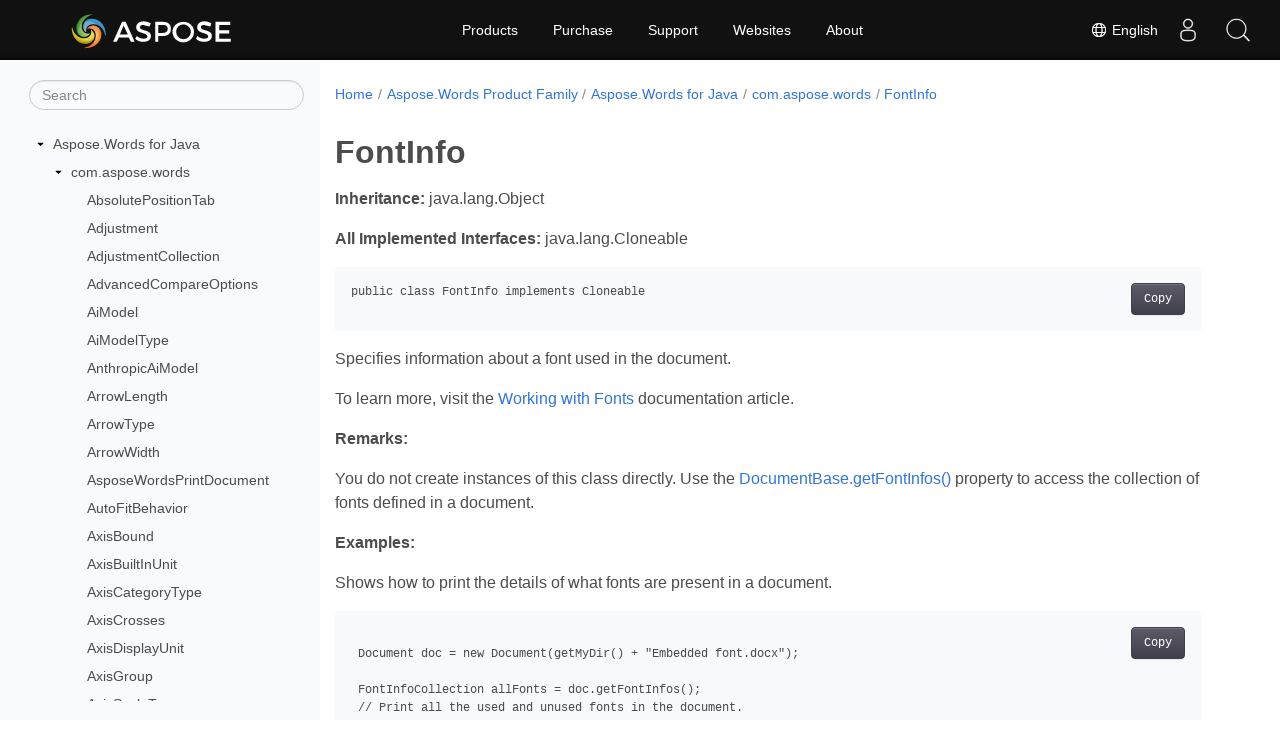

--- FILE ---
content_type: text/html
request_url: https://reference.aspose.com/words/java/com.aspose.words/fontinfo/
body_size: 22342
content:
<!doctype html><html lang=en class=no-js><head><meta charset=utf-8><meta name=viewport content="width=device-width,initial-scale=1,shrink-to-fit=no"><link rel=canonical href=https://reference.aspose.com/words/java/com.aspose.words/fontinfo/><link rel=alternate hreflang=en href=https://reference.aspose.com/words/java/com.aspose.words/fontinfo/><link rel=alternate hreflang=ru href=https://reference.aspose.com/words/ru/java/com.aspose.words/fontinfo/><link rel=alternate hreflang=zh href=https://reference.aspose.com/words/zh/java/com.aspose.words/fontinfo/><link rel=alternate hreflang=x-default href=https://reference.aspose.com/words/java/com.aspose.words/fontinfo/><meta name=generator content="Hugo 0.119.0"><meta name=robots content="index, follow"><link rel=apple-touch-icon sizes=180x180 href=https://cms.admin.containerize.com/templates/asposecloud/images/apple-touch-icon.png><link rel=icon type=image/png sizes=32x32 href=https://cms.admin.containerize.com/templates/asposecloud/images/favicon-32x32.png><link rel=icon type=image/png sizes=16x16 href=https://cms.admin.containerize.com/templates/asposecloud/images/favicon-16x16.png><link rel=mask-icon href=https://cms.admin.containerize.com/templates/asposecloud/images/safari-pinned-tab.svg color=#5bbad5><link rel="shortcut icon" href=https://cms.admin.containerize.com/templates/asposecloud/images/favicon.ico><meta name=msapplication-TileColor content="#2b5797"><meta name=msapplication-config content="https://cms.admin.containerize.com/templates/asposecloud/images/browserconfig.xml"><meta name=theme-color content="#ffffff"><meta name=author content="Aspose"><title>FontInfo |
Aspose.Words for Java</title><meta name=description content="Specifies information about a font used in the document in Java."><script type=application/ld+json>{"@context":"http://schema.org","@type":"BreadcrumbList","itemListElement":[{"@type":"ListItem","position":1,"item":{"@id":"https:\/\/reference.aspose.com\/","name":"API Reference"}},{"@type":"ListItem","position":2,"item":{"@id":"https:\/\/reference.aspose.com\/words\/","name":"Words"}},{"@type":"ListItem","position":3,"item":{"@id":"https:\/\/reference.aspose.com\/words\/java\/","name":"Java"}},{"@type":"ListItem","position":4,"item":{"@id":"https:\/\/reference.aspose.com\/words\/java\/com.aspose.words\/","name":"Com.aspose.words"}},{"@type":"ListItem","position":5,"item":{"@id":"https:\/\/reference.aspose.com\/words\/java\/com.aspose.words\/fontinfo\/","name":"Fontinfo"}}]}</script><script type=application/ld+json>{"@context":"http://schema.org/","@type":"SoftwareApplication","name":"Aspose.Words for Java","applicationCategory":"DeveloperApplication","image":["https://www.aspose.cloud/templates/aspose/img/products/words/aspose_words-for-java.svg"],"description":"Specifies information about a font used in the document in Java.","downloadUrl":"https://releases.aspose.com/words/java/","releaseNotes":"https://docs.aspose.com/words/java/release-notes/","operatingSystem":["Windows","Linux","macOS"]}</script><script type=application/ld+json>{"@context":"https://schema.org/","@type":"Article","mainEntityOfPage":{"@type":"WebPage","@id":"https:\/\/reference.aspose.com\/words\/java\/com.aspose.words\/fontinfo\/"},"headline":"FontInfo","description":"Specifies information about a font used in the document in Java.","image":{"@type":"ImageObject","url":"https://www.aspose.cloud/templates/aspose/img/products/words/aspose_words-for-java.svg","width":"","height":""},"author":{"@type":"Organization","name":"Aspose Pty Ltd"},"publisher":{"@type":"Organization","name":"Aspose Pty Ltd","logo":{"@type":"ImageObject","url":"https://about.aspose.com/templates/aspose/img/svg/aspose-logo.svg","width":"","height":""}},"datePublished":"2025-11-19","wordCount":"2494","articleBody":"[Inheritance: java.lang.Object All Implemented Interfaces: java.lang.Cloneable public class FontInfo implements Cloneable Specifies information about a font used in the document. To learn more, visit the Working with Fonts documentation article. Remarks: You do not create instances of this class directly. Use the DocumentBase.getFontInfos() property to access the collection of fonts defined in a document. Examples: Shows how to print the details of what fonts are present in a document. Document doc = new Document(getMyDir() \u002b \u0026#34;Embedded font.docx\u0026#34;); FontInfoCollection allFonts = doc.getFontInfos(); \/\/ Print all the used and unused fonts in the document. for (int i = 0; i \u0026lt; allFonts.getCount(); i\u002b\u002b) { System.out.println(\u0026#34;Font index #{i}\u0026#34;); System.out.println(\u0026#34;\\tName: {allFonts[i].Name}\u0026#34;); } Methods Method Description getAltName() Gets the alternate name for the font. getCharset() Gets the character set for the font. getEmbeddedFont(int format, int style) getEmbeddedFontAsOpenType(int style) getEmbeddingLicensingRights() Gets the embedded font licensing rights. getFamily() Gets the font family this font belongs to. getName() Gets the name of the font. getPanose() Gets the PANOSE typeface classification number. getPitch() The pitch indicates if the font is fixed pitch, proportionally spaced, or relies on a default setting. isTrueType() Indicates that this font is a TrueType or OpenType font as opposed to a raster or vector font. isTrueType(boolean value) Indicates that this font is a TrueType or OpenType font as opposed to a raster or vector font. setAltName(String value) Sets the alternate name for the font. setCharset(int value) Sets the character set for the font. setFamily(int value) Sets the font family this font belongs to. setPanose(byte[] value) Sets the PANOSE typeface classification number. setPitch(int value) The pitch indicates if the font is fixed pitch, proportionally spaced, or relies on a default setting. getAltName() public String getAltName() Gets the alternate name for the font. Remarks: Cannot be null . Can be an empty string. Examples: Shows how to access and print details of each font in a document. Document doc = new Document(getMyDir() \u002b \u0026#34;Document.docx\u0026#34;); Iterator fontCollectionEnumerator = doc.getFontInfos().iterator(); while (fontCollectionEnumerator.hasNext()) { FontInfo fontInfo = fontCollectionEnumerator.next(); if (fontInfo != null) { System.out.println(\u0026#34;Font name: \u0026#34; \u002b fontInfo.getName()); \/\/ Alt names are usually blank. System.out.println(\u0026#34;Alt name: \u0026#34; \u002b fontInfo.getAltName()); System.out.println(\u0026#34;\\t- Family: \u0026#34; \u002b fontInfo.getFamily()); System.out.println(\u0026#34;\\t- \u0026#34; \u002b (fontInfo.isTrueType() ? \u0026#34;Is TrueType\u0026#34; : \u0026#34;Is not TrueType\u0026#34;)); System.out.println(\u0026#34;\\t- Pitch: \u0026#34; \u002b fontInfo.getPitch()); System.out.println(\u0026#34;\\t- Charset: \u0026#34; \u002b fontInfo.getCharset()); System.out.println(\u0026#34;\\t- Panose:\u0026#34;); System.out.println(\u0026#34;\\t\\tFamily Kind: \u0026#34; \u002b (fontInfo.getPanose()[0] \u0026amp; 0xFF)); System.out.println(\u0026#34;\\t\\tSerif Style: \u0026#34; \u002b (fontInfo.getPanose()[1] \u0026amp; 0xFF)); System.out.println(\u0026#34;\\t\\tWeight: \u0026#34; \u002b (fontInfo.getPanose()[2] \u0026amp; 0xFF)); System.out.println(\u0026#34;\\t\\tProportion: \u0026#34; \u002b (fontInfo.getPanose()[3] \u0026amp; 0xFF)); System.out.println(\u0026#34;\\t\\tContrast: \u0026#34; \u002b (fontInfo.getPanose()[4] \u0026amp; 0xFF)); System.out.println(\u0026#34;\\t\\tStroke Variation: \u0026#34; \u002b (fontInfo.getPanose()[5] \u0026amp; 0xFF)); System.out.println(\u0026#34;\\t\\tArm Style: \u0026#34; \u002b (fontInfo.getPanose()[6] \u0026amp; 0xFF)); System.out.println(\u0026#34;\\t\\tLetterform: \u0026#34; \u002b (fontInfo.getPanose()[7] \u0026amp; 0xFF)); System.out.println(\u0026#34;\\t\\tMidline: \u0026#34; \u002b (fontInfo.getPanose()[8] \u0026amp; 0xFF)); System.out.println(\u0026#34;\\t\\tX-Height: \u0026#34; \u002b (fontInfo.getPanose()[9] \u0026amp; 0xFF)); } } Returns: java.lang.String - The alternate name for the font. getCharset() public int getCharset() Gets the character set for the font. Examples: Shows how to access and print details of each font in a document. Document doc = new Document(getMyDir() \u002b \u0026#34;Document.docx\u0026#34;); Iterator fontCollectionEnumerator = doc.getFontInfos().iterator(); while (fontCollectionEnumerator.hasNext()) { FontInfo fontInfo = fontCollectionEnumerator.next(); if (fontInfo != null) { System.out.println(\u0026#34;Font name: \u0026#34; \u002b fontInfo.getName()); \/\/ Alt names are usually blank. System.out.println(\u0026#34;Alt name: \u0026#34; \u002b fontInfo.getAltName()); System.out.println(\u0026#34;\\t- Family: \u0026#34; \u002b fontInfo.getFamily()); System.out.println(\u0026#34;\\t- \u0026#34; \u002b (fontInfo.isTrueType() ? \u0026#34;Is TrueType\u0026#34; : \u0026#34;Is not TrueType\u0026#34;)); System.out.println(\u0026#34;\\t- Pitch: \u0026#34; \u002b fontInfo.getPitch()); System.out.println(\u0026#34;\\t- Charset: \u0026#34; \u002b fontInfo.getCharset()); System.out.println(\u0026#34;\\t- Panose:\u0026#34;); System.out.println(\u0026#34;\\t\\tFamily Kind: \u0026#34; \u002b (fontInfo.getPanose()[0] \u0026amp; 0xFF)); System.out.println(\u0026#34;\\t\\tSerif Style: \u0026#34; \u002b (fontInfo.getPanose()[1] \u0026amp; 0xFF)); System.out.println(\u0026#34;\\t\\tWeight: \u0026#34; \u002b (fontInfo.getPanose()[2] \u0026amp; 0xFF)); System.out.println(\u0026#34;\\t\\tProportion: \u0026#34; \u002b (fontInfo.getPanose()[3] \u0026amp; 0xFF)); System.out.println(\u0026#34;\\t\\tContrast: \u0026#34; \u002b (fontInfo.getPanose()[4] \u0026amp; 0xFF)); System.out.println(\u0026#34;\\t\\tStroke Variation: \u0026#34; \u002b (fontInfo.getPanose()[5] \u0026amp; 0xFF)); System.out.println(\u0026#34;\\t\\tArm Style: \u0026#34; \u002b (fontInfo.getPanose()[6] \u0026amp; 0xFF)); System.out.println(\u0026#34;\\t\\tLetterform: \u0026#34; \u002b (fontInfo.getPanose()[7] \u0026amp; 0xFF)); System.out.println(\u0026#34;\\t\\tMidline: \u0026#34; \u002b (fontInfo.getPanose()[8] \u0026amp; 0xFF)); System.out.println(\u0026#34;\\t\\tX-Height: \u0026#34; \u002b (fontInfo.getPanose()[9] \u0026amp; 0xFF)); } } Returns: int - The character set for the font. getEmbeddedFont(int format, int style) public byte[] getEmbeddedFont(int format, int style) Parameters: Parameter Type Description format int style int Returns: byte[] getEmbeddedFontAsOpenType(int style) public byte[] getEmbeddedFontAsOpenType(int style) Parameters: Parameter Type Description style int Returns: byte[] getEmbeddingLicensingRights() public FontEmbeddingLicensingRights getEmbeddingLicensingRights() Gets the embedded font licensing rights. Remarks: The value may be null if font is not embedded. Examples: Shows how to get license rights information for embedded fonts (FontInfo). Document doc = new Document(getMyDir() \u002b \u0026#34;Embedded font rights.docx\u0026#34;); \/\/ Get the list of document fonts. FontInfoCollection fontInfos = doc.getFontInfos(); for (FontInfo fontInfo : fontInfos) { if (fontInfo.getEmbeddingLicensingRights() != null) { System.out.println(fontInfo.getEmbeddingLicensingRights().getEmbeddingUsagePermissions()); System.out.println(fontInfo.getEmbeddingLicensingRights().getBitmapEmbeddingOnly()); System.out.println(fontInfo.getEmbeddingLicensingRights().getNoSubsetting()); } } Returns: FontEmbeddingLicensingRights - The embedded font licensing rights. getFamily() public int getFamily() Gets the font family this font belongs to. Examples: Shows how to access and print details of each font in a document. Document doc = new Document(getMyDir() \u002b \u0026#34;Document.docx\u0026#34;); Iterator fontCollectionEnumerator = doc.getFontInfos().iterator(); while (fontCollectionEnumerator.hasNext()) { FontInfo fontInfo = fontCollectionEnumerator.next(); if (fontInfo != null) { System.out.println(\u0026#34;Font name: \u0026#34; \u002b fontInfo.getName()); \/\/ Alt names are usually blank. System.out.println(\u0026#34;Alt name: \u0026#34; \u002b fontInfo.getAltName()); System.out.println(\u0026#34;\\t- Family: \u0026#34; \u002b fontInfo.getFamily()); System.out.println(\u0026#34;\\t- \u0026#34; \u002b (fontInfo.isTrueType() ? \u0026#34;Is TrueType\u0026#34; : \u0026#34;Is not TrueType\u0026#34;)); System.out.println(\u0026#34;\\t- Pitch: \u0026#34; \u002b fontInfo.getPitch()); System.out.println(\u0026#34;\\t- Charset: \u0026#34; \u002b fontInfo.getCharset()); System.out.println(\u0026#34;\\t- Panose:\u0026#34;); System.out.println(\u0026#34;\\t\\tFamily Kind: \u0026#34; \u002b (fontInfo.getPanose()[0] \u0026amp; 0xFF)); System.out.println(\u0026#34;\\t\\tSerif Style: \u0026#34; \u002b (fontInfo.getPanose()[1] \u0026amp; 0xFF)); System.out.println(\u0026#34;\\t\\tWeight: \u0026#34; \u002b (fontInfo.getPanose()[2] \u0026amp; 0xFF)); System.out.println(\u0026#34;\\t\\tProportion: \u0026#34; \u002b (fontInfo.getPanose()[3] \u0026amp; 0xFF)); System.out.println(\u0026#34;\\t\\tContrast: \u0026#34; \u002b (fontInfo.getPanose()[4] \u0026amp; 0xFF)); System.out.println(\u0026#34;\\t\\tStroke Variation: \u0026#34; \u002b (fontInfo.getPanose()[5] \u0026amp; 0xFF)); System.out.println(\u0026#34;\\t\\tArm Style: \u0026#34; \u002b (fontInfo.getPanose()[6] \u0026amp; 0xFF)); System.out.println(\u0026#34;\\t\\tLetterform: \u0026#34; \u002b (fontInfo.getPanose()[7] \u0026amp; 0xFF)); System.out.println(\u0026#34;\\t\\tMidline: \u0026#34; \u002b (fontInfo.getPanose()[8] \u0026amp; 0xFF)); System.out.println(\u0026#34;\\t\\tX-Height: \u0026#34; \u002b (fontInfo.getPanose()[9] \u0026amp; 0xFF)); } } Returns: int - The font family this font belongs to. The returned value is one of FontFamily constants. getName() public String getName() Gets the name of the font. Remarks: Cannot be null . Can be an empty string. Examples: Shows how to print the details of what fonts are present in a document. Document doc = new Document(getMyDir() \u002b \u0026#34;Embedded font.docx\u0026#34;); FontInfoCollection allFonts = doc.getFontInfos(); \/\/ Print all the used and unused fonts in the document. for (int i = 0; i \u0026lt; allFonts.getCount(); i\u002b\u002b) { System.out.println(\u0026#34;Font index #{i}\u0026#34;); System.out.println(\u0026#34;\\tName: {allFonts[i].Name}\u0026#34;); } Returns: java.lang.String - The name of the font. getPanose() public byte[] getPanose() Gets the PANOSE typeface classification number. Remarks: PANOSE is a compact 10-byte description of a fonts critical visual characteristics, such as contrast, weight, and serif style. The digits represent Family Kind, Serif Style, Weight, Proportion, Contrast, Stroke Variation, Arm Style, Letterform, Midline, and X-Height. Can be null . Examples: Shows how to access and print details of each font in a document. Document doc = new Document(getMyDir() \u002b \u0026#34;Document.docx\u0026#34;); Iterator fontCollectionEnumerator = doc.getFontInfos().iterator(); while (fontCollectionEnumerator.hasNext()) { FontInfo fontInfo = fontCollectionEnumerator.next(); if (fontInfo != null) { System.out.println(\u0026#34;Font name: \u0026#34; \u002b fontInfo.getName()); \/\/ Alt names are usually blank. System.out.println(\u0026#34;Alt name: \u0026#34; \u002b fontInfo.getAltName()); System.out.println(\u0026#34;\\t- Family: \u0026#34; \u002b fontInfo.getFamily()); System.out.println(\u0026#34;\\t- \u0026#34; \u002b (fontInfo.isTrueType() ? \u0026#34;Is TrueType\u0026#34; : \u0026#34;Is not TrueType\u0026#34;)); System.out.println(\u0026#34;\\t- Pitch: \u0026#34; \u002b fontInfo.getPitch()); System.out.println(\u0026#34;\\t- Charset: \u0026#34; \u002b fontInfo.getCharset()); System.out.println(\u0026#34;\\t- Panose:\u0026#34;); System.out.println(\u0026#34;\\t\\tFamily Kind: \u0026#34; \u002b (fontInfo.getPanose()[0] \u0026amp; 0xFF)); System.out.println(\u0026#34;\\t\\tSerif Style: \u0026#34; \u002b (fontInfo.getPanose()[1] \u0026amp; 0xFF)); System.out.println(\u0026#34;\\t\\tWeight: \u0026#34; \u002b (fontInfo.getPanose()[2] \u0026amp; 0xFF)); System.out.println(\u0026#34;\\t\\tProportion: \u0026#34; \u002b (fontInfo.getPanose()[3] \u0026amp; 0xFF)); System.out.println(\u0026#34;\\t\\tContrast: \u0026#34; \u002b (fontInfo.getPanose()[4] \u0026amp; 0xFF)); System.out.println(\u0026#34;\\t\\tStroke Variation: \u0026#34; \u002b (fontInfo.getPanose()[5] \u0026amp; 0xFF)); System.out.println(\u0026#34;\\t\\tArm Style: \u0026#34; \u002b (fontInfo.getPanose()[6] \u0026amp; 0xFF)); System.out.println(\u0026#34;\\t\\tLetterform: \u0026#34; \u002b (fontInfo.getPanose()[7] \u0026amp; 0xFF)); System.out.println(\u0026#34;\\t\\tMidline: \u0026#34; \u002b (fontInfo.getPanose()[8] \u0026amp; 0xFF)); System.out.println(\u0026#34;\\t\\tX-Height: \u0026#34; \u002b (fontInfo.getPanose()[9] \u0026amp; 0xFF)); } } Returns: byte[] - The PANOSE typeface classification number. getPitch() public int getPitch() The pitch indicates if the font is fixed pitch, proportionally spaced, or relies on a default setting. Examples: Shows how to access and print details of each font in a document. Document doc = new Document(getMyDir() \u002b \u0026#34;Document.docx\u0026#34;); Iterator fontCollectionEnumerator = doc.getFontInfos().iterator(); while (fontCollectionEnumerator.hasNext()) { FontInfo fontInfo = fontCollectionEnumerator.next(); if (fontInfo != null) { System.out.println(\u0026#34;Font name: \u0026#34; \u002b fontInfo.getName()); \/\/ Alt names are usually blank. System.out.println(\u0026#34;Alt name: \u0026#34; \u002b fontInfo.getAltName()); System.out.println(\u0026#34;\\t- Family: \u0026#34; \u002b fontInfo.getFamily()); System.out.println(\u0026#34;\\t- \u0026#34; \u002b (fontInfo.isTrueType() ? \u0026#34;Is TrueType\u0026#34; : \u0026#34;Is not TrueType\u0026#34;)); System.out.println(\u0026#34;\\t- Pitch: \u0026#34; \u002b fontInfo.getPitch()); System.out.println(\u0026#34;\\t- Charset: \u0026#34; \u002b fontInfo.getCharset()); System.out.println(\u0026#34;\\t- Panose:\u0026#34;); System.out.println(\u0026#34;\\t\\tFamily Kind: \u0026#34; \u002b (fontInfo.getPanose()[0] \u0026amp; 0xFF)); System.out.println(\u0026#34;\\t\\tSerif Style: \u0026#34; \u002b (fontInfo.getPanose()[1] \u0026amp; 0xFF)); System.out.println(\u0026#34;\\t\\tWeight: \u0026#34; \u002b (fontInfo.getPanose()[2] \u0026amp; 0xFF)); System.out.println(\u0026#34;\\t\\tProportion: \u0026#34; \u002b (fontInfo.getPanose()[3] \u0026amp; 0xFF)); System.out.println(\u0026#34;\\t\\tContrast: \u0026#34; \u002b (fontInfo.getPanose()[4] \u0026amp; 0xFF)); System.out.println(\u0026#34;\\t\\tStroke Variation: \u0026#34; \u002b (fontInfo.getPanose()[5] \u0026amp; 0xFF)); System.out.println(\u0026#34;\\t\\tArm Style: \u0026#34; \u002b (fontInfo.getPanose()[6] \u0026amp; 0xFF)); System.out.println(\u0026#34;\\t\\tLetterform: \u0026#34; \u002b (fontInfo.getPanose()[7] \u0026amp; 0xFF)); System.out.println(\u0026#34;\\t\\tMidline: \u0026#34; \u002b (fontInfo.getPanose()[8] \u0026amp; 0xFF)); System.out.println(\u0026#34;\\t\\tX-Height: \u0026#34; \u002b (fontInfo.getPanose()[9] \u0026amp; 0xFF)); } } Returns: int - The corresponding int value. The returned value is one of FontPitch constants. isTrueType() public boolean isTrueType() Indicates that this font is a TrueType or OpenType font as opposed to a raster or vector font. Default is true . Examples: Shows how to print the details of what fonts are present in a document. Document doc = new Document(getMyDir() \u002b \u0026#34;Embedded font.docx\u0026#34;); FontInfoCollection allFonts = doc.getFontInfos(); \/\/ Print all the used and unused fonts in the document. for (int i = 0; i \u0026lt; allFonts.getCount(); i\u002b\u002b) { System.out.println(\u0026#34;Font index #{i}\u0026#34;); System.out.println(\u0026#34;\\tName: {allFonts[i].Name}\u0026#34;); } Returns: boolean - The corresponding boolean value. isTrueType(boolean value) public void isTrueType(boolean value) Indicates that this font is a TrueType or OpenType font as opposed to a raster or vector font. Default is true . Examples: Shows how to print the details of what fonts are present in a document. Document doc = new Document(getMyDir() \u002b \u0026#34;Embedded font.docx\u0026#34;); FontInfoCollection allFonts = doc.getFontInfos(); \/\/ Print all the used and unused fonts in the document. for (int i = 0; i \u0026lt; allFonts.getCount(); i\u002b\u002b) { System.out.println(\u0026#34;Font index #{i}\u0026#34;); System.out.println(\u0026#34;\\tName: {allFonts[i].Name}\u0026#34;); } Parameters: Parameter Type Description value boolean The corresponding boolean value. setAltName(String value) public void setAltName(String value) Sets the alternate name for the font. Remarks: Cannot be null . Can be an empty string. Examples: Shows how to access and print details of each font in a document. Document doc = new Document(getMyDir() \u002b \u0026#34;Document.docx\u0026#34;); Iterator fontCollectionEnumerator = doc.getFontInfos().iterator(); while (fontCollectionEnumerator.hasNext()) { FontInfo fontInfo = fontCollectionEnumerator.next(); if (fontInfo != null) { System.out.println(\u0026#34;Font name: \u0026#34; \u002b fontInfo.getName()); \/\/ Alt names are usually blank. System.out.println(\u0026#34;Alt name: \u0026#34; \u002b fontInfo.getAltName()); System.out.println(\u0026#34;\\t- Family: \u0026#34; \u002b fontInfo.getFamily()); System.out.println(\u0026#34;\\t- \u0026#34; \u002b (fontInfo.isTrueType() ? \u0026#34;Is TrueType\u0026#34; : \u0026#34;Is not TrueType\u0026#34;)); System.out.println(\u0026#34;\\t- Pitch: \u0026#34; \u002b fontInfo.getPitch()); System.out.println(\u0026#34;\\t- Charset: \u0026#34; \u002b fontInfo.getCharset()); System.out.println(\u0026#34;\\t- Panose:\u0026#34;); System.out.println(\u0026#34;\\t\\tFamily Kind: \u0026#34; \u002b (fontInfo.getPanose()[0] \u0026amp; 0xFF)); System.out.println(\u0026#34;\\t\\tSerif Style: \u0026#34; \u002b (fontInfo.getPanose()[1] \u0026amp; 0xFF)); System.out.println(\u0026#34;\\t\\tWeight: \u0026#34; \u002b (fontInfo.getPanose()[2] \u0026amp; 0xFF)); System.out.println(\u0026#34;\\t\\tProportion: \u0026#34; \u002b (fontInfo.getPanose()[3] \u0026amp; 0xFF)); System.out.println(\u0026#34;\\t\\tContrast: \u0026#34; \u002b (fontInfo.getPanose()[4] \u0026amp; 0xFF)); System.out.println(\u0026#34;\\t\\tStroke Variation: \u0026#34; \u002b (fontInfo.getPanose()[5] \u0026amp; 0xFF)); System.out.println(\u0026#34;\\t\\tArm Style: \u0026#34; \u002b (fontInfo.getPanose()[6] \u0026amp; 0xFF)); System.out.println(\u0026#34;\\t\\tLetterform: \u0026#34; \u002b (fontInfo.getPanose()[7] \u0026amp; 0xFF)); System.out.println(\u0026#34;\\t\\tMidline: \u0026#34; \u002b (fontInfo.getPanose()[8] \u0026amp; 0xFF)); System.out.println(\u0026#34;\\t\\tX-Height: \u0026#34; \u002b (fontInfo.getPanose()[9] \u0026amp; 0xFF)); } } Parameters: Parameter Type Description value java.lang.String The alternate name for the font. setCharset(int value) public void setCharset(int value) Sets the character set for the font. Examples: Shows how to access and print details of each font in a document. Document doc = new Document(getMyDir() \u002b \u0026#34;Document.docx\u0026#34;); Iterator fontCollectionEnumerator = doc.getFontInfos().iterator(); while (fontCollectionEnumerator.hasNext()) { FontInfo fontInfo = fontCollectionEnumerator.next(); if (fontInfo != null) { System.out.println(\u0026#34;Font name: \u0026#34; \u002b fontInfo.getName()); \/\/ Alt names are usually blank. System.out.println(\u0026#34;Alt name: \u0026#34; \u002b fontInfo.getAltName()); System.out.println(\u0026#34;\\t- Family: \u0026#34; \u002b fontInfo.getFamily()); System.out.println(\u0026#34;\\t- \u0026#34; \u002b (fontInfo.isTrueType() ? \u0026#34;Is TrueType\u0026#34; : \u0026#34;Is not TrueType\u0026#34;)); System.out.println(\u0026#34;\\t- Pitch: \u0026#34; \u002b fontInfo.getPitch()); System.out.println(\u0026#34;\\t- Charset: \u0026#34; \u002b fontInfo.getCharset()); System.out.println(\u0026#34;\\t- Panose:\u0026#34;); System.out.println(\u0026#34;\\t\\tFamily Kind: \u0026#34; \u002b (fontInfo.getPanose()[0] \u0026amp; 0xFF)); System.out.println(\u0026#34;\\t\\tSerif Style: \u0026#34; \u002b (fontInfo.getPanose()[1] \u0026amp; 0xFF)); System.out.println(\u0026#34;\\t\\tWeight: \u0026#34; \u002b (fontInfo.getPanose()[2] \u0026amp; 0xFF)); System.out.println(\u0026#34;\\t\\tProportion: \u0026#34; \u002b (fontInfo.getPanose()[3] \u0026amp; 0xFF)); System.out.println(\u0026#34;\\t\\tContrast: \u0026#34; \u002b (fontInfo.getPanose()[4] \u0026amp; 0xFF)); System.out.println(\u0026#34;\\t\\tStroke Variation: \u0026#34; \u002b (fontInfo.getPanose()[5] \u0026amp; 0xFF)); System.out.println(\u0026#34;\\t\\tArm Style: \u0026#34; \u002b (fontInfo.getPanose()[6] \u0026amp; 0xFF)); System.out.println(\u0026#34;\\t\\tLetterform: \u0026#34; \u002b (fontInfo.getPanose()[7] \u0026amp; 0xFF)); System.out.println(\u0026#34;\\t\\tMidline: \u0026#34; \u002b (fontInfo.getPanose()[8] \u0026amp; 0xFF)); System.out.println(\u0026#34;\\t\\tX-Height: \u0026#34; \u002b (fontInfo.getPanose()[9] \u0026amp; 0xFF)); } } Parameters: Parameter Type Description value int The character set for the font. setFamily(int value) public void setFamily(int value) Sets the font family this font belongs to. Examples: Shows how to access and print details of each font in a document. Document doc = new Document(getMyDir() \u002b \u0026#34;Document.docx\u0026#34;); Iterator fontCollectionEnumerator = doc.getFontInfos().iterator(); while (fontCollectionEnumerator.hasNext()) { FontInfo fontInfo = fontCollectionEnumerator.next(); if (fontInfo != null) { System.out.println(\u0026#34;Font name: \u0026#34; \u002b fontInfo.getName()); \/\/ Alt names are usually blank. System.out.println(\u0026#34;Alt name: \u0026#34; \u002b fontInfo.getAltName()); System.out.println(\u0026#34;\\t- Family: \u0026#34; \u002b fontInfo.getFamily()); System.out.println(\u0026#34;\\t- \u0026#34; \u002b (fontInfo.isTrueType() ? \u0026#34;Is TrueType\u0026#34; : \u0026#34;Is not TrueType\u0026#34;)); System.out.println(\u0026#34;\\t- Pitch: \u0026#34; \u002b fontInfo.getPitch()); System.out.println(\u0026#34;\\t- Charset: \u0026#34; \u002b fontInfo.getCharset()); System.out.println(\u0026#34;\\t- Panose:\u0026#34;); System.out.println(\u0026#34;\\t\\tFamily Kind: \u0026#34; \u002b (fontInfo.getPanose()[0] \u0026amp; 0xFF)); System.out.println(\u0026#34;\\t\\tSerif Style: \u0026#34; \u002b (fontInfo.getPanose()[1] \u0026amp; 0xFF)); System.out.println(\u0026#34;\\t\\tWeight: \u0026#34; \u002b (fontInfo.getPanose()[2] \u0026amp; 0xFF)); System.out.println(\u0026#34;\\t\\tProportion: \u0026#34; \u002b (fontInfo.getPanose()[3] \u0026amp; 0xFF)); System.out.println(\u0026#34;\\t\\tContrast: \u0026#34; \u002b (fontInfo.getPanose()[4] \u0026amp; 0xFF)); System.out.println(\u0026#34;\\t\\tStroke Variation: \u0026#34; \u002b (fontInfo.getPanose()[5] \u0026amp; 0xFF)); System.out.println(\u0026#34;\\t\\tArm Style: \u0026#34; \u002b (fontInfo.getPanose()[6] \u0026amp; 0xFF)); System.out.println(\u0026#34;\\t\\tLetterform: \u0026#34; \u002b (fontInfo.getPanose()[7] \u0026amp; 0xFF)); System.out.println(\u0026#34;\\t\\tMidline: \u0026#34; \u002b (fontInfo.getPanose()[8] \u0026amp; 0xFF)); System.out.println(\u0026#34;\\t\\tX-Height: \u0026#34; \u002b (fontInfo.getPanose()[9] \u0026amp; 0xFF)); } } Parameters: Parameter Type Description value int The font family this font belongs to. The value must be one of FontFamily constants. setPanose(byte[] value) public void setPanose(byte[] value) Sets the PANOSE typeface classification number. Remarks: PANOSE is a compact 10-byte description of a fonts critical visual characteristics, such as contrast, weight, and serif style. The digits represent Family Kind, Serif Style, Weight, Proportion, Contrast, Stroke Variation, Arm Style, Letterform, Midline, and X-Height. Can be null . Examples: Shows how to access and print details of each font in a document. Document doc = new Document(getMyDir() \u002b \u0026#34;Document.docx\u0026#34;); Iterator fontCollectionEnumerator = doc.getFontInfos().iterator(); while (fontCollectionEnumerator.hasNext()) { FontInfo fontInfo = fontCollectionEnumerator.next(); if (fontInfo != null) { System.out.println(\u0026#34;Font name: \u0026#34; \u002b fontInfo.getName()); \/\/ Alt names are usually blank. System.out.println(\u0026#34;Alt name: \u0026#34; \u002b fontInfo.getAltName()); System.out.println(\u0026#34;\\t- Family: \u0026#34; \u002b fontInfo.getFamily()); System.out.println(\u0026#34;\\t- \u0026#34; \u002b (fontInfo.isTrueType() ? \u0026#34;Is TrueType\u0026#34; : \u0026#34;Is not TrueType\u0026#34;)); System.out.println(\u0026#34;\\t- Pitch: \u0026#34; \u002b fontInfo.getPitch()); System.out.println(\u0026#34;\\t- Charset: \u0026#34; \u002b fontInfo.getCharset()); System.out.println(\u0026#34;\\t- Panose:\u0026#34;); System.out.println(\u0026#34;\\t\\tFamily Kind: \u0026#34; \u002b (fontInfo.getPanose()[0] \u0026amp; 0xFF)); System.out.println(\u0026#34;\\t\\tSerif Style: \u0026#34; \u002b (fontInfo.getPanose()[1] \u0026amp; 0xFF)); System.out.println(\u0026#34;\\t\\tWeight: \u0026#34; \u002b (fontInfo.getPanose()[2] \u0026amp; 0xFF)); System.out.println(\u0026#34;\\t\\tProportion: \u0026#34; \u002b (fontInfo.getPanose()[3] \u0026amp; 0xFF)); System.out.println(\u0026#34;\\t\\tContrast: \u0026#34; \u002b (fontInfo.getPanose()[4] \u0026amp; 0xFF)); System.out.println(\u0026#34;\\t\\tStroke Variation: \u0026#34; \u002b (fontInfo.getPanose()[5] \u0026amp; 0xFF)); System.out.println(\u0026#34;\\t\\tArm Style: \u0026#34; \u002b (fontInfo.getPanose()[6] \u0026amp; 0xFF)); System.out.println(\u0026#34;\\t\\tLetterform: \u0026#34; \u002b (fontInfo.getPanose()[7] \u0026amp; 0xFF)); System.out.println(\u0026#34;\\t\\tMidline: \u0026#34; \u002b (fontInfo.getPanose()[8] \u0026amp; 0xFF)); System.out.println(\u0026#34;\\t\\tX-Height: \u0026#34; \u002b (fontInfo.getPanose()[9] \u0026amp; 0xFF)); } } Parameters: Parameter Type Description value byte[] The PANOSE typeface classification number. setPitch(int value) public void setPitch(int value) The pitch indicates if the font is fixed pitch, proportionally spaced, or relies on a default setting. Examples: Shows how to access and print details of each font in a document. Document doc = new Document(getMyDir() \u002b \u0026#34;Document.docx\u0026#34;); Iterator fontCollectionEnumerator = doc.getFontInfos().iterator(); while (fontCollectionEnumerator.hasNext()) { FontInfo fontInfo = fontCollectionEnumerator.next(); if (fontInfo != null) { System.out.println(\u0026#34;Font name: \u0026#34; \u002b fontInfo.getName()); \/\/ Alt names are usually blank. System.out.println(\u0026#34;Alt name: \u0026#34; \u002b fontInfo.getAltName()); System.out.println(\u0026#34;\\t- Family: \u0026#34; \u002b fontInfo.getFamily()); System.out.println(\u0026#34;\\t- \u0026#34; \u002b (fontInfo.isTrueType() ? \u0026#34;Is TrueType\u0026#34; : \u0026#34;Is not TrueType\u0026#34;)); System.out.println(\u0026#34;\\t- Pitch: \u0026#34; \u002b fontInfo.getPitch()); System.out.println(\u0026#34;\\t- Charset: \u0026#34; \u002b fontInfo.getCharset()); System.out.println(\u0026#34;\\t- Panose:\u0026#34;); System.out.println(\u0026#34;\\t\\tFamily Kind: \u0026#34; \u002b (fontInfo.getPanose()[0] \u0026amp; 0xFF)); System.out.println(\u0026#34;\\t\\tSerif Style: \u0026#34; \u002b (fontInfo.getPanose()[1] \u0026amp; 0xFF)); System.out.println(\u0026#34;\\t\\tWeight: \u0026#34; \u002b (fontInfo.getPanose()[2] \u0026amp; 0xFF)); System.out.println(\u0026#34;\\t\\tProportion: \u0026#34; \u002b (fontInfo.getPanose()[3] \u0026amp; 0xFF)); System.out.println(\u0026#34;\\t\\tContrast: \u0026#34; \u002b (fontInfo.getPanose()[4] \u0026amp; 0xFF)); System.out.println(\u0026#34;\\t\\tStroke Variation: \u0026#34; \u002b (fontInfo.getPanose()[5] \u0026amp; 0xFF)); System.out.println(\u0026#34;\\t\\tArm Style: \u0026#34; \u002b (fontInfo.getPanose()[6] \u0026amp; 0xFF)); System.out.println(\u0026#34;\\t\\tLetterform: \u0026#34; \u002b (fontInfo.getPanose()[7] \u0026amp; 0xFF)); System.out.println(\u0026#34;\\t\\tMidline: \u0026#34; \u002b (fontInfo.getPanose()[8] \u0026amp; 0xFF)); System.out.println(\u0026#34;\\t\\tX-Height: \u0026#34; \u002b (fontInfo.getPanose()[9] \u0026amp; 0xFF)); } } Parameters: Parameter Type Description value int The corresponding int value. The value must be one of FontPitch constants.]"}</script><script type=application/ld+json>{"@context":"https://schema.org","@type":"Organization","name":"Aspose Pty. Ltd.","url":"https://www.aspose.com","logo":"https://about.aspose.com/templates/aspose/img/svg/aspose-logo.svg","alternateName":"Aspose","sameAs":["https://www.facebook.com/Aspose/","https://twitter.com/Aspose","https://www.youtube.com/user/AsposeVideo","https://www.linkedin.com/company/aspose","https://stackoverflow.com/questions/tagged/aspose","https://aspose.quora.com/","https://aspose.github.io/"],"contactPoint":[{"@type":"ContactPoint","telephone":"+1 903 306 1676","contactType":"sales","areaServed":"US","availableLanguage":"en"},{"@type":"ContactPoint","telephone":"+44 141 628 8900","contactType":"sales","areaServed":"GB","availableLanguage":"en"},{"@type":"ContactPoint","telephone":"+61 2 8006 6987","contactType":"sales","areaServed":"AU","availableLanguage":"en"}]}</script><script type=application/ld+json>{"@context":"https://schema.org","@type":"WebSite","url":"https://www.aspose.com","sameAs":["https://search.aspose.com","https://docs.aspose.com","https://blog.aspose.com","https://forum.aspose.com","https://products.aspose.com","https://about.aspose.com","https://purchase.aspose.com","https://reference.aspose.com"],"potentialAction":{"@type":"SearchAction","target":"https://search.aspose.com/search/?q={search_term_string}","query-input":"required name=search_term_string"}}</script><meta itemprop=name content="FontInfo"><meta itemprop=description content="Specifies information about a font used in the document in Java."><script>(function(e,t,n,s,o){e[s]=e[s]||[],e[s].push({"gtm.start":(new Date).getTime(),event:"gtm.js"});var a=t.getElementsByTagName(n)[0],i=t.createElement(n),r=s!="dataLayer"?"&l="+s:"";i.async=!0,i.src="https://www.googletagmanager.com/gtm.js?id="+o+r,a.parentNode.insertBefore(i,a)})(window,document,"script","dataLayer","GTM-NJMHSH")</script><meta property="og:title" content="FontInfo"><meta property="og:description" content="Specifies information about a font used in the document in Java."><meta property="og:type" content="website"><meta property="og:url" content="https://reference.aspose.com/words/java/com.aspose.words/fontinfo/"><link rel=preload href=/words/scss/main.min.20400877947e2956c31df4f46ebaf81d593c09123b51be8e47950d6b69f9308c.css as=style><link href=/words/scss/main.min.20400877947e2956c31df4f46ebaf81d593c09123b51be8e47950d6b69f9308c.css rel=stylesheet integrity><link href=/words/scss/_code-block.min.850cff2ee102b37a8b0912358fa59fa02fa35dbf562c460ce05c402a5b6709c0.css rel=stylesheet integrity><link href=/words/css/locale.min.css rel=stylesheet></head><body class=td-section><noscript><iframe src="https://www.googletagmanager.com/ns.html?id=GTM-NJMHSH" height=0 width=0 style=display:none;visibility:hidden></iframe></noscript><div class="container-fluid td-outer"><div class=td-main><div class="row flex-xl-nowrap min-height-main-content"><div id=left-side-bar-menu class="split td-sidebar d-print-none col-12 col-md-3 col-xl-3"><div id=td-sidebar-menu class="add-scroll td-sidebar__inner"><form class="td-sidebar__search d-flex align-items-center"><input type=text id=internalSearch class="form-control td-search-input" placeholder=Search aria-label=Search autocomplete=off data-index=reference.aspose.com>
<button class="btn btn-link td-sidebar__toggle d-md-none p-0 ml-3 fa fa-bars" type=button data-toggle=collapse data-target=#td-section-nav aria-controls=td-docs-nav aria-expanded=false aria-label="Toggle section navigation"></button></form><nav class="td-sidebar-nav pt-2 pl-4 collapse" id=td-section-nav><div class="nav-item dropdown d-block d-lg-none"><a class="nav-link dropdown-toggle" href=# id=navbarDropdown role=button data-toggle=dropdown aria-haspopup=true aria-expanded=false>English</a><div class=dropdown-menu aria-labelledby=navbarDropdownMenuLink><a class=dropdown-item href=/words/ru/java/com.aspose.words/fontinfo/>Русский</a><a class=dropdown-item href=/words/zh/java/com.aspose.words/fontinfo/>简体中文</a></div></div><ul class=td-sidebar-nav__section><li class=td-sidebar-nav__section-title><img src=/words/icons/caret-down.svg alt=caret-down class="icon open-icon" width=10px height=10px><a href=/words/java/ class="align-left pl-0 pr-2td-sidebar-link td-sidebar-link__section">Aspose.Words for Java</a></li><ul><li id=id_wordsjava><ul class=td-sidebar-nav__section><li class=td-sidebar-nav__section-title><img src=/words/icons/caret-down.svg alt=caret-down class="icon open-icon" width=10px height=10px><a href=/words/java/com.aspose.words/ class="align-left pl-0 pr-2td-sidebar-link td-sidebar-link__section">com.aspose.words</a></li><ul><li id=id_wordsjavacomasposewords><ul class=td-sidebar-nav__section><li class=td-sidebar-nav__section-title><div class="icon space-without-icon"></div><a href=/words/java/com.aspose.words/absolutepositiontab/ class="align-left pl-0 pr-2collapsedtd-sidebar-link td-sidebar-link__section">AbsolutePositionTab</a></li><ul><li id=id_wordsjavacomasposewordsabsolutepositiontab></li></ul></ul><ul class=td-sidebar-nav__section><li class=td-sidebar-nav__section-title><div class="icon space-without-icon"></div><a href=/words/java/com.aspose.words/adjustment/ class="align-left pl-0 pr-2collapsedtd-sidebar-link td-sidebar-link__section">Adjustment</a></li><ul><li id=id_wordsjavacomasposewordsadjustment></li></ul></ul><ul class=td-sidebar-nav__section><li class=td-sidebar-nav__section-title><div class="icon space-without-icon"></div><a href=/words/java/com.aspose.words/adjustmentcollection/ class="align-left pl-0 pr-2collapsedtd-sidebar-link td-sidebar-link__section">AdjustmentCollection</a></li><ul><li id=id_wordsjavacomasposewordsadjustmentcollection></li></ul></ul><ul class=td-sidebar-nav__section><li class=td-sidebar-nav__section-title><div class="icon space-without-icon"></div><a href=/words/java/com.aspose.words/advancedcompareoptions/ class="align-left pl-0 pr-2collapsedtd-sidebar-link td-sidebar-link__section">AdvancedCompareOptions</a></li><ul><li id=id_wordsjavacomasposewordsadvancedcompareoptions></li></ul></ul><ul class=td-sidebar-nav__section><li class=td-sidebar-nav__section-title><div class="icon space-without-icon"></div><a href=/words/java/com.aspose.words/aimodel/ class="align-left pl-0 pr-2collapsedtd-sidebar-link td-sidebar-link__section">AiModel</a></li><ul><li id=id_wordsjavacomasposewordsaimodel></li></ul></ul><ul class=td-sidebar-nav__section><li class=td-sidebar-nav__section-title><div class="icon space-without-icon"></div><a href=/words/java/com.aspose.words/aimodeltype/ class="align-left pl-0 pr-2collapsedtd-sidebar-link td-sidebar-link__section">AiModelType</a></li><ul><li id=id_wordsjavacomasposewordsaimodeltype></li></ul></ul><ul class=td-sidebar-nav__section><li class=td-sidebar-nav__section-title><div class="icon space-without-icon"></div><a href=/words/java/com.aspose.words/anthropicaimodel/ class="align-left pl-0 pr-2collapsedtd-sidebar-link td-sidebar-link__section">AnthropicAiModel</a></li><ul><li id=id_wordsjavacomasposewordsanthropicaimodel></li></ul></ul><ul class=td-sidebar-nav__section><li class=td-sidebar-nav__section-title><div class="icon space-without-icon"></div><a href=/words/java/com.aspose.words/arrowlength/ class="align-left pl-0 pr-2collapsedtd-sidebar-link td-sidebar-link__section">ArrowLength</a></li><ul><li id=id_wordsjavacomasposewordsarrowlength></li></ul></ul><ul class=td-sidebar-nav__section><li class=td-sidebar-nav__section-title><div class="icon space-without-icon"></div><a href=/words/java/com.aspose.words/arrowtype/ class="align-left pl-0 pr-2collapsedtd-sidebar-link td-sidebar-link__section">ArrowType</a></li><ul><li id=id_wordsjavacomasposewordsarrowtype></li></ul></ul><ul class=td-sidebar-nav__section><li class=td-sidebar-nav__section-title><div class="icon space-without-icon"></div><a href=/words/java/com.aspose.words/arrowwidth/ class="align-left pl-0 pr-2collapsedtd-sidebar-link td-sidebar-link__section">ArrowWidth</a></li><ul><li id=id_wordsjavacomasposewordsarrowwidth></li></ul></ul><ul class=td-sidebar-nav__section><li class=td-sidebar-nav__section-title><div class="icon space-without-icon"></div><a href=/words/java/com.aspose.words/asposewordsprintdocument/ class="align-left pl-0 pr-2collapsedtd-sidebar-link td-sidebar-link__section">AsposeWordsPrintDocument</a></li><ul><li id=id_wordsjavacomasposewordsasposewordsprintdocument></li></ul></ul><ul class=td-sidebar-nav__section><li class=td-sidebar-nav__section-title><div class="icon space-without-icon"></div><a href=/words/java/com.aspose.words/autofitbehavior/ class="align-left pl-0 pr-2collapsedtd-sidebar-link td-sidebar-link__section">AutoFitBehavior</a></li><ul><li id=id_wordsjavacomasposewordsautofitbehavior></li></ul></ul><ul class=td-sidebar-nav__section><li class=td-sidebar-nav__section-title><div class="icon space-without-icon"></div><a href=/words/java/com.aspose.words/axisbound/ class="align-left pl-0 pr-2collapsedtd-sidebar-link td-sidebar-link__section">AxisBound</a></li><ul><li id=id_wordsjavacomasposewordsaxisbound></li></ul></ul><ul class=td-sidebar-nav__section><li class=td-sidebar-nav__section-title><div class="icon space-without-icon"></div><a href=/words/java/com.aspose.words/axisbuiltinunit/ class="align-left pl-0 pr-2collapsedtd-sidebar-link td-sidebar-link__section">AxisBuiltInUnit</a></li><ul><li id=id_wordsjavacomasposewordsaxisbuiltinunit></li></ul></ul><ul class=td-sidebar-nav__section><li class=td-sidebar-nav__section-title><div class="icon space-without-icon"></div><a href=/words/java/com.aspose.words/axiscategorytype/ class="align-left pl-0 pr-2collapsedtd-sidebar-link td-sidebar-link__section">AxisCategoryType</a></li><ul><li id=id_wordsjavacomasposewordsaxiscategorytype></li></ul></ul><ul class=td-sidebar-nav__section><li class=td-sidebar-nav__section-title><div class="icon space-without-icon"></div><a href=/words/java/com.aspose.words/axiscrosses/ class="align-left pl-0 pr-2collapsedtd-sidebar-link td-sidebar-link__section">AxisCrosses</a></li><ul><li id=id_wordsjavacomasposewordsaxiscrosses></li></ul></ul><ul class=td-sidebar-nav__section><li class=td-sidebar-nav__section-title><div class="icon space-without-icon"></div><a href=/words/java/com.aspose.words/axisdisplayunit/ class="align-left pl-0 pr-2collapsedtd-sidebar-link td-sidebar-link__section">AxisDisplayUnit</a></li><ul><li id=id_wordsjavacomasposewordsaxisdisplayunit></li></ul></ul><ul class=td-sidebar-nav__section><li class=td-sidebar-nav__section-title><div class="icon space-without-icon"></div><a href=/words/java/com.aspose.words/axisgroup/ class="align-left pl-0 pr-2collapsedtd-sidebar-link td-sidebar-link__section">AxisGroup</a></li><ul><li id=id_wordsjavacomasposewordsaxisgroup></li></ul></ul><ul class=td-sidebar-nav__section><li class=td-sidebar-nav__section-title><div class="icon space-without-icon"></div><a href=/words/java/com.aspose.words/axisscaletype/ class="align-left pl-0 pr-2collapsedtd-sidebar-link td-sidebar-link__section">AxisScaleType</a></li><ul><li id=id_wordsjavacomasposewordsaxisscaletype></li></ul></ul><ul class=td-sidebar-nav__section><li class=td-sidebar-nav__section-title><div class="icon space-without-icon"></div><a href=/words/java/com.aspose.words/axisscaling/ class="align-left pl-0 pr-2collapsedtd-sidebar-link td-sidebar-link__section">AxisScaling</a></li><ul><li id=id_wordsjavacomasposewordsaxisscaling></li></ul></ul><ul class=td-sidebar-nav__section><li class=td-sidebar-nav__section-title><div class="icon space-without-icon"></div><a href=/words/java/com.aspose.words/axisticklabelposition/ class="align-left pl-0 pr-2collapsedtd-sidebar-link td-sidebar-link__section">AxisTickLabelPosition</a></li><ul><li id=id_wordsjavacomasposewordsaxisticklabelposition></li></ul></ul><ul class=td-sidebar-nav__section><li class=td-sidebar-nav__section-title><div class="icon space-without-icon"></div><a href=/words/java/com.aspose.words/axisticklabels/ class="align-left pl-0 pr-2collapsedtd-sidebar-link td-sidebar-link__section">AxisTickLabels</a></li><ul><li id=id_wordsjavacomasposewordsaxisticklabels></li></ul></ul><ul class=td-sidebar-nav__section><li class=td-sidebar-nav__section-title><div class="icon space-without-icon"></div><a href=/words/java/com.aspose.words/axistickmark/ class="align-left pl-0 pr-2collapsedtd-sidebar-link td-sidebar-link__section">AxisTickMark</a></li><ul><li id=id_wordsjavacomasposewordsaxistickmark></li></ul></ul><ul class=td-sidebar-nav__section><li class=td-sidebar-nav__section-title><div class="icon space-without-icon"></div><a href=/words/java/com.aspose.words/axistimeunit/ class="align-left pl-0 pr-2collapsedtd-sidebar-link td-sidebar-link__section">AxisTimeUnit</a></li><ul><li id=id_wordsjavacomasposewordsaxistimeunit></li></ul></ul><ul class=td-sidebar-nav__section><li class=td-sidebar-nav__section-title><div class="icon space-without-icon"></div><a href=/words/java/com.aspose.words/barcodeparameters/ class="align-left pl-0 pr-2collapsedtd-sidebar-link td-sidebar-link__section">BarcodeParameters</a></li><ul><li id=id_wordsjavacomasposewordsbarcodeparameters></li></ul></ul><ul class=td-sidebar-nav__section><li class=td-sidebar-nav__section-title><div class="icon space-without-icon"></div><a href=/words/java/com.aspose.words/basewebextensioncollection/ class="align-left pl-0 pr-2collapsedtd-sidebar-link td-sidebar-link__section">BaseWebExtensionCollection</a></li><ul><li id=id_wordsjavacomasposewordsbasewebextensioncollection></li></ul></ul><ul class=td-sidebar-nav__section><li class=td-sidebar-nav__section-title><div class="icon space-without-icon"></div><a href=/words/java/com.aspose.words/baselinealignment/ class="align-left pl-0 pr-2collapsedtd-sidebar-link td-sidebar-link__section">BaselineAlignment</a></li><ul><li id=id_wordsjavacomasposewordsbaselinealignment></li></ul></ul><ul class=td-sidebar-nav__section><li class=td-sidebar-nav__section-title><div class="icon space-without-icon"></div><a href=/words/java/com.aspose.words/basictextshapercache/ class="align-left pl-0 pr-2collapsedtd-sidebar-link td-sidebar-link__section">BasicTextShaperCache</a></li><ul><li id=id_wordsjavacomasposewordsbasictextshapercache></li></ul></ul><ul class=td-sidebar-nav__section><li class=td-sidebar-nav__section-title><div class="icon space-without-icon"></div><a href=/words/java/com.aspose.words/bibliography/ class="align-left pl-0 pr-2collapsedtd-sidebar-link td-sidebar-link__section">Bibliography</a></li><ul><li id=id_wordsjavacomasposewordsbibliography></li></ul></ul><ul class=td-sidebar-nav__section><li class=td-sidebar-nav__section-title><div class="icon space-without-icon"></div><a href=/words/java/com.aspose.words/blockimportmode/ class="align-left pl-0 pr-2collapsedtd-sidebar-link td-sidebar-link__section">BlockImportMode</a></li><ul><li id=id_wordsjavacomasposewordsblockimportmode></li></ul></ul><ul class=td-sidebar-nav__section><li class=td-sidebar-nav__section-title><div class="icon space-without-icon"></div><a href=/words/java/com.aspose.words/body/ class="align-left pl-0 pr-2collapsedtd-sidebar-link td-sidebar-link__section">Body</a></li><ul><li id=id_wordsjavacomasposewordsbody></li></ul></ul><ul class=td-sidebar-nav__section><li class=td-sidebar-nav__section-title><div class="icon space-without-icon"></div><a href=/words/java/com.aspose.words/bookmark/ class="align-left pl-0 pr-2collapsedtd-sidebar-link td-sidebar-link__section">Bookmark</a></li><ul><li id=id_wordsjavacomasposewordsbookmark></li></ul></ul><ul class=td-sidebar-nav__section><li class=td-sidebar-nav__section-title><div class="icon space-without-icon"></div><a href=/words/java/com.aspose.words/bookmarkcollection/ class="align-left pl-0 pr-2collapsedtd-sidebar-link td-sidebar-link__section">BookmarkCollection</a></li><ul><li id=id_wordsjavacomasposewordsbookmarkcollection></li></ul></ul><ul class=td-sidebar-nav__section><li class=td-sidebar-nav__section-title><div class="icon space-without-icon"></div><a href=/words/java/com.aspose.words/bookmarkend/ class="align-left pl-0 pr-2collapsedtd-sidebar-link td-sidebar-link__section">BookmarkEnd</a></li><ul><li id=id_wordsjavacomasposewordsbookmarkend></li></ul></ul><ul class=td-sidebar-nav__section><li class=td-sidebar-nav__section-title><div class="icon space-without-icon"></div><a href=/words/java/com.aspose.words/bookmarkstart/ class="align-left pl-0 pr-2collapsedtd-sidebar-link td-sidebar-link__section">BookmarkStart</a></li><ul><li id=id_wordsjavacomasposewordsbookmarkstart></li></ul></ul><ul class=td-sidebar-nav__section><li class=td-sidebar-nav__section-title><div class="icon space-without-icon"></div><a href=/words/java/com.aspose.words/bookmarksoutlinelevelcollection/ class="align-left pl-0 pr-2collapsedtd-sidebar-link td-sidebar-link__section">BookmarksOutlineLevelCollection</a></li><ul><li id=id_wordsjavacomasposewordsbookmarksoutlinelevelcollection></li></ul></ul><ul class=td-sidebar-nav__section><li class=td-sidebar-nav__section-title><div class="icon space-without-icon"></div><a href=/words/java/com.aspose.words/border/ class="align-left pl-0 pr-2collapsedtd-sidebar-link td-sidebar-link__section">Border</a></li><ul><li id=id_wordsjavacomasposewordsborder></li></ul></ul><ul class=td-sidebar-nav__section><li class=td-sidebar-nav__section-title><div class="icon space-without-icon"></div><a href=/words/java/com.aspose.words/bordercollection/ class="align-left pl-0 pr-2collapsedtd-sidebar-link td-sidebar-link__section">BorderCollection</a></li><ul><li id=id_wordsjavacomasposewordsbordercollection></li></ul></ul><ul class=td-sidebar-nav__section><li class=td-sidebar-nav__section-title><div class="icon space-without-icon"></div><a href=/words/java/com.aspose.words/bordertype/ class="align-left pl-0 pr-2collapsedtd-sidebar-link td-sidebar-link__section">BorderType</a></li><ul><li id=id_wordsjavacomasposewordsbordertype></li></ul></ul><ul class=td-sidebar-nav__section><li class=td-sidebar-nav__section-title><div class="icon space-without-icon"></div><a href=/words/java/com.aspose.words/breaktype/ class="align-left pl-0 pr-2collapsedtd-sidebar-link td-sidebar-link__section">BreakType</a></li><ul><li id=id_wordsjavacomasposewordsbreaktype></li></ul></ul><ul class=td-sidebar-nav__section><li class=td-sidebar-nav__section-title><div class="icon space-without-icon"></div><a href=/words/java/com.aspose.words/bubblesizecollection/ class="align-left pl-0 pr-2collapsedtd-sidebar-link td-sidebar-link__section">BubbleSizeCollection</a></li><ul><li id=id_wordsjavacomasposewordsbubblesizecollection></li></ul></ul><ul class=td-sidebar-nav__section><li class=td-sidebar-nav__section-title><div class="icon space-without-icon"></div><a href=/words/java/com.aspose.words/buildversioninfo/ class="align-left pl-0 pr-2collapsedtd-sidebar-link td-sidebar-link__section">BuildVersionInfo</a></li><ul><li id=id_wordsjavacomasposewordsbuildversioninfo></li></ul></ul><ul class=td-sidebar-nav__section><li class=td-sidebar-nav__section-title><div class="icon space-without-icon"></div><a href=/words/java/com.aspose.words/buildingblock/ class="align-left pl-0 pr-2collapsedtd-sidebar-link td-sidebar-link__section">BuildingBlock</a></li><ul><li id=id_wordsjavacomasposewordsbuildingblock></li></ul></ul><ul class=td-sidebar-nav__section><li class=td-sidebar-nav__section-title><div class="icon space-without-icon"></div><a href=/words/java/com.aspose.words/buildingblockbehavior/ class="align-left pl-0 pr-2collapsedtd-sidebar-link td-sidebar-link__section">BuildingBlockBehavior</a></li><ul><li id=id_wordsjavacomasposewordsbuildingblockbehavior></li></ul></ul><ul class=td-sidebar-nav__section><li class=td-sidebar-nav__section-title><div class="icon space-without-icon"></div><a href=/words/java/com.aspose.words/buildingblockcollection/ class="align-left pl-0 pr-2collapsedtd-sidebar-link td-sidebar-link__section">BuildingBlockCollection</a></li><ul><li id=id_wordsjavacomasposewordsbuildingblockcollection></li></ul></ul><ul class=td-sidebar-nav__section><li class=td-sidebar-nav__section-title><div class="icon space-without-icon"></div><a href=/words/java/com.aspose.words/buildingblockgallery/ class="align-left pl-0 pr-2collapsedtd-sidebar-link td-sidebar-link__section">BuildingBlockGallery</a></li><ul><li id=id_wordsjavacomasposewordsbuildingblockgallery></li></ul></ul><ul class=td-sidebar-nav__section><li class=td-sidebar-nav__section-title><div class="icon space-without-icon"></div><a href=/words/java/com.aspose.words/buildingblocktype/ class="align-left pl-0 pr-2collapsedtd-sidebar-link td-sidebar-link__section">BuildingBlockType</a></li><ul><li id=id_wordsjavacomasposewordsbuildingblocktype></li></ul></ul><ul class=td-sidebar-nav__section><li class=td-sidebar-nav__section-title><div class="icon space-without-icon"></div><a href=/words/java/com.aspose.words/builtindocumentproperties/ class="align-left pl-0 pr-2collapsedtd-sidebar-link td-sidebar-link__section">BuiltInDocumentProperties</a></li><ul><li id=id_wordsjavacomasposewordsbuiltindocumentproperties></li></ul></ul><ul class=td-sidebar-nav__section><li class=td-sidebar-nav__section-title><div class="icon space-without-icon"></div><a href=/words/java/com.aspose.words/calendartype/ class="align-left pl-0 pr-2collapsedtd-sidebar-link td-sidebar-link__section">CalendarType</a></li><ul><li id=id_wordsjavacomasposewordscalendartype></li></ul></ul><ul class=td-sidebar-nav__section><li class=td-sidebar-nav__section-title><div class="icon space-without-icon"></div><a href=/words/java/com.aspose.words/cell/ class="align-left pl-0 pr-2collapsedtd-sidebar-link td-sidebar-link__section">Cell</a></li><ul><li id=id_wordsjavacomasposewordscell></li></ul></ul><ul class=td-sidebar-nav__section><li class=td-sidebar-nav__section-title><div class="icon space-without-icon"></div><a href=/words/java/com.aspose.words/cellcollection/ class="align-left pl-0 pr-2collapsedtd-sidebar-link td-sidebar-link__section">CellCollection</a></li><ul><li id=id_wordsjavacomasposewordscellcollection></li></ul></ul><ul class=td-sidebar-nav__section><li class=td-sidebar-nav__section-title><div class="icon space-without-icon"></div><a href=/words/java/com.aspose.words/cellformat/ class="align-left pl-0 pr-2collapsedtd-sidebar-link td-sidebar-link__section">CellFormat</a></li><ul><li id=id_wordsjavacomasposewordscellformat></li></ul></ul><ul class=td-sidebar-nav__section><li class=td-sidebar-nav__section-title><div class="icon space-without-icon"></div><a href=/words/java/com.aspose.words/cellmerge/ class="align-left pl-0 pr-2collapsedtd-sidebar-link td-sidebar-link__section">CellMerge</a></li><ul><li id=id_wordsjavacomasposewordscellmerge></li></ul></ul><ul class=td-sidebar-nav__section><li class=td-sidebar-nav__section-title><div class="icon space-without-icon"></div><a href=/words/java/com.aspose.words/cellverticalalignment/ class="align-left pl-0 pr-2collapsedtd-sidebar-link td-sidebar-link__section">CellVerticalAlignment</a></li><ul><li id=id_wordsjavacomasposewordscellverticalalignment></li></ul></ul><ul class=td-sidebar-nav__section><li class=td-sidebar-nav__section-title><div class="icon space-without-icon"></div><a href=/words/java/com.aspose.words/certificateholder/ class="align-left pl-0 pr-2collapsedtd-sidebar-link td-sidebar-link__section">CertificateHolder</a></li><ul><li id=id_wordsjavacomasposewordscertificateholder></li></ul></ul><ul class=td-sidebar-nav__section><li class=td-sidebar-nav__section-title><div class="icon space-without-icon"></div><a href=/words/java/com.aspose.words/chapterpageseparator/ class="align-left pl-0 pr-2collapsedtd-sidebar-link td-sidebar-link__section">ChapterPageSeparator</a></li><ul><li id=id_wordsjavacomasposewordschapterpageseparator></li></ul></ul><ul class=td-sidebar-nav__section><li class=td-sidebar-nav__section-title><div class="icon space-without-icon"></div><a href=/words/java/com.aspose.words/chart/ class="align-left pl-0 pr-2collapsedtd-sidebar-link td-sidebar-link__section">Chart</a></li><ul><li id=id_wordsjavacomasposewordschart></li></ul></ul><ul class=td-sidebar-nav__section><li class=td-sidebar-nav__section-title><div class="icon space-without-icon"></div><a href=/words/java/com.aspose.words/chartaxis/ class="align-left pl-0 pr-2collapsedtd-sidebar-link td-sidebar-link__section">ChartAxis</a></li><ul><li id=id_wordsjavacomasposewordschartaxis></li></ul></ul><ul class=td-sidebar-nav__section><li class=td-sidebar-nav__section-title><div class="icon space-without-icon"></div><a href=/words/java/com.aspose.words/chartaxiscollection/ class="align-left pl-0 pr-2collapsedtd-sidebar-link td-sidebar-link__section">ChartAxisCollection</a></li><ul><li id=id_wordsjavacomasposewordschartaxiscollection></li></ul></ul><ul class=td-sidebar-nav__section><li class=td-sidebar-nav__section-title><div class="icon space-without-icon"></div><a href=/words/java/com.aspose.words/chartaxistitle/ class="align-left pl-0 pr-2collapsedtd-sidebar-link td-sidebar-link__section">ChartAxisTitle</a></li><ul><li id=id_wordsjavacomasposewordschartaxistitle></li></ul></ul><ul class=td-sidebar-nav__section><li class=td-sidebar-nav__section-title><div class="icon space-without-icon"></div><a href=/words/java/com.aspose.words/chartaxistype/ class="align-left pl-0 pr-2collapsedtd-sidebar-link td-sidebar-link__section">ChartAxisType</a></li><ul><li id=id_wordsjavacomasposewordschartaxistype></li></ul></ul><ul class=td-sidebar-nav__section><li class=td-sidebar-nav__section-title><div class="icon space-without-icon"></div><a href=/words/java/com.aspose.words/chartdatalabel/ class="align-left pl-0 pr-2collapsedtd-sidebar-link td-sidebar-link__section">ChartDataLabel</a></li><ul><li id=id_wordsjavacomasposewordschartdatalabel></li></ul></ul><ul class=td-sidebar-nav__section><li class=td-sidebar-nav__section-title><div class="icon space-without-icon"></div><a href=/words/java/com.aspose.words/chartdatalabelcollection/ class="align-left pl-0 pr-2collapsedtd-sidebar-link td-sidebar-link__section">ChartDataLabelCollection</a></li><ul><li id=id_wordsjavacomasposewordschartdatalabelcollection></li></ul></ul><ul class=td-sidebar-nav__section><li class=td-sidebar-nav__section-title><div class="icon space-without-icon"></div><a href=/words/java/com.aspose.words/chartdatalabellocationmode/ class="align-left pl-0 pr-2collapsedtd-sidebar-link td-sidebar-link__section">ChartDataLabelLocationMode</a></li><ul><li id=id_wordsjavacomasposewordschartdatalabellocationmode></li></ul></ul><ul class=td-sidebar-nav__section><li class=td-sidebar-nav__section-title><div class="icon space-without-icon"></div><a href=/words/java/com.aspose.words/chartdatalabelposition/ class="align-left pl-0 pr-2collapsedtd-sidebar-link td-sidebar-link__section">ChartDataLabelPosition</a></li><ul><li id=id_wordsjavacomasposewordschartdatalabelposition></li></ul></ul><ul class=td-sidebar-nav__section><li class=td-sidebar-nav__section-title><div class="icon space-without-icon"></div><a href=/words/java/com.aspose.words/chartdatapoint/ class="align-left pl-0 pr-2collapsedtd-sidebar-link td-sidebar-link__section">ChartDataPoint</a></li><ul><li id=id_wordsjavacomasposewordschartdatapoint></li></ul></ul><ul class=td-sidebar-nav__section><li class=td-sidebar-nav__section-title><div class="icon space-without-icon"></div><a href=/words/java/com.aspose.words/chartdatapointcollection/ class="align-left pl-0 pr-2collapsedtd-sidebar-link td-sidebar-link__section">ChartDataPointCollection</a></li><ul><li id=id_wordsjavacomasposewordschartdatapointcollection></li></ul></ul><ul class=td-sidebar-nav__section><li class=td-sidebar-nav__section-title><div class="icon space-without-icon"></div><a href=/words/java/com.aspose.words/chartdatatable/ class="align-left pl-0 pr-2collapsedtd-sidebar-link td-sidebar-link__section">ChartDataTable</a></li><ul><li id=id_wordsjavacomasposewordschartdatatable></li></ul></ul><ul class=td-sidebar-nav__section><li class=td-sidebar-nav__section-title><div class="icon space-without-icon"></div><a href=/words/java/com.aspose.words/chartformat/ class="align-left pl-0 pr-2collapsedtd-sidebar-link td-sidebar-link__section">ChartFormat</a></li><ul><li id=id_wordsjavacomasposewordschartformat></li></ul></ul><ul class=td-sidebar-nav__section><li class=td-sidebar-nav__section-title><div class="icon space-without-icon"></div><a href=/words/java/com.aspose.words/chartlegend/ class="align-left pl-0 pr-2collapsedtd-sidebar-link td-sidebar-link__section">ChartLegend</a></li><ul><li id=id_wordsjavacomasposewordschartlegend></li></ul></ul><ul class=td-sidebar-nav__section><li class=td-sidebar-nav__section-title><div class="icon space-without-icon"></div><a href=/words/java/com.aspose.words/chartlegendentry/ class="align-left pl-0 pr-2collapsedtd-sidebar-link td-sidebar-link__section">ChartLegendEntry</a></li><ul><li id=id_wordsjavacomasposewordschartlegendentry></li></ul></ul><ul class=td-sidebar-nav__section><li class=td-sidebar-nav__section-title><div class="icon space-without-icon"></div><a href=/words/java/com.aspose.words/chartlegendentrycollection/ class="align-left pl-0 pr-2collapsedtd-sidebar-link td-sidebar-link__section">ChartLegendEntryCollection</a></li><ul><li id=id_wordsjavacomasposewordschartlegendentrycollection></li></ul></ul><ul class=td-sidebar-nav__section><li class=td-sidebar-nav__section-title><div class="icon space-without-icon"></div><a href=/words/java/com.aspose.words/chartmarker/ class="align-left pl-0 pr-2collapsedtd-sidebar-link td-sidebar-link__section">ChartMarker</a></li><ul><li id=id_wordsjavacomasposewordschartmarker></li></ul></ul><ul class=td-sidebar-nav__section><li class=td-sidebar-nav__section-title><div class="icon space-without-icon"></div><a href=/words/java/com.aspose.words/chartmultilevelvalue/ class="align-left pl-0 pr-2collapsedtd-sidebar-link td-sidebar-link__section">ChartMultilevelValue</a></li><ul><li id=id_wordsjavacomasposewordschartmultilevelvalue></li></ul></ul><ul class=td-sidebar-nav__section><li class=td-sidebar-nav__section-title><div class="icon space-without-icon"></div><a href=/words/java/com.aspose.words/chartnumberformat/ class="align-left pl-0 pr-2collapsedtd-sidebar-link td-sidebar-link__section">ChartNumberFormat</a></li><ul><li id=id_wordsjavacomasposewordschartnumberformat></li></ul></ul><ul class=td-sidebar-nav__section><li class=td-sidebar-nav__section-title><div class="icon space-without-icon"></div><a href=/words/java/com.aspose.words/chartseries/ class="align-left pl-0 pr-2collapsedtd-sidebar-link td-sidebar-link__section">ChartSeries</a></li><ul><li id=id_wordsjavacomasposewordschartseries></li></ul></ul><ul class=td-sidebar-nav__section><li class=td-sidebar-nav__section-title><div class="icon space-without-icon"></div><a href=/words/java/com.aspose.words/chartseriescollection/ class="align-left pl-0 pr-2collapsedtd-sidebar-link td-sidebar-link__section">ChartSeriesCollection</a></li><ul><li id=id_wordsjavacomasposewordschartseriescollection></li></ul></ul><ul class=td-sidebar-nav__section><li class=td-sidebar-nav__section-title><div class="icon space-without-icon"></div><a href=/words/java/com.aspose.words/chartseriesgroup/ class="align-left pl-0 pr-2collapsedtd-sidebar-link td-sidebar-link__section">ChartSeriesGroup</a></li><ul><li id=id_wordsjavacomasposewordschartseriesgroup></li></ul></ul><ul class=td-sidebar-nav__section><li class=td-sidebar-nav__section-title><div class="icon space-without-icon"></div><a href=/words/java/com.aspose.words/chartseriesgroupcollection/ class="align-left pl-0 pr-2collapsedtd-sidebar-link td-sidebar-link__section">ChartSeriesGroupCollection</a></li><ul><li id=id_wordsjavacomasposewordschartseriesgroupcollection></li></ul></ul><ul class=td-sidebar-nav__section><li class=td-sidebar-nav__section-title><div class="icon space-without-icon"></div><a href=/words/java/com.aspose.words/chartseriestype/ class="align-left pl-0 pr-2collapsedtd-sidebar-link td-sidebar-link__section">ChartSeriesType</a></li><ul><li id=id_wordsjavacomasposewordschartseriestype></li></ul></ul><ul class=td-sidebar-nav__section><li class=td-sidebar-nav__section-title><div class="icon space-without-icon"></div><a href=/words/java/com.aspose.words/chartshapetype/ class="align-left pl-0 pr-2collapsedtd-sidebar-link td-sidebar-link__section">ChartShapeType</a></li><ul><li id=id_wordsjavacomasposewordschartshapetype></li></ul></ul><ul class=td-sidebar-nav__section><li class=td-sidebar-nav__section-title><div class="icon space-without-icon"></div><a href=/words/java/com.aspose.words/chartstyle/ class="align-left pl-0 pr-2collapsedtd-sidebar-link td-sidebar-link__section">ChartStyle</a></li><ul><li id=id_wordsjavacomasposewordschartstyle></li></ul></ul><ul class=td-sidebar-nav__section><li class=td-sidebar-nav__section-title><div class="icon space-without-icon"></div><a href=/words/java/com.aspose.words/charttitle/ class="align-left pl-0 pr-2collapsedtd-sidebar-link td-sidebar-link__section">ChartTitle</a></li><ul><li id=id_wordsjavacomasposewordscharttitle></li></ul></ul><ul class=td-sidebar-nav__section><li class=td-sidebar-nav__section-title><div class="icon space-without-icon"></div><a href=/words/java/com.aspose.words/charttype/ class="align-left pl-0 pr-2collapsedtd-sidebar-link td-sidebar-link__section">ChartType</a></li><ul><li id=id_wordsjavacomasposewordscharttype></li></ul></ul><ul class=td-sidebar-nav__section><li class=td-sidebar-nav__section-title><div class="icon space-without-icon"></div><a href=/words/java/com.aspose.words/chartxvalue/ class="align-left pl-0 pr-2collapsedtd-sidebar-link td-sidebar-link__section">ChartXValue</a></li><ul><li id=id_wordsjavacomasposewordschartxvalue></li></ul></ul><ul class=td-sidebar-nav__section><li class=td-sidebar-nav__section-title><div class="icon space-without-icon"></div><a href=/words/java/com.aspose.words/chartxvaluecollection/ class="align-left pl-0 pr-2collapsedtd-sidebar-link td-sidebar-link__section">ChartXValueCollection</a></li><ul><li id=id_wordsjavacomasposewordschartxvaluecollection></li></ul></ul><ul class=td-sidebar-nav__section><li class=td-sidebar-nav__section-title><div class="icon space-without-icon"></div><a href=/words/java/com.aspose.words/chartxvaluetype/ class="align-left pl-0 pr-2collapsedtd-sidebar-link td-sidebar-link__section">ChartXValueType</a></li><ul><li id=id_wordsjavacomasposewordschartxvaluetype></li></ul></ul><ul class=td-sidebar-nav__section><li class=td-sidebar-nav__section-title><div class="icon space-without-icon"></div><a href=/words/java/com.aspose.words/chartyvalue/ class="align-left pl-0 pr-2collapsedtd-sidebar-link td-sidebar-link__section">ChartYValue</a></li><ul><li id=id_wordsjavacomasposewordschartyvalue></li></ul></ul><ul class=td-sidebar-nav__section><li class=td-sidebar-nav__section-title><div class="icon space-without-icon"></div><a href=/words/java/com.aspose.words/chartyvaluecollection/ class="align-left pl-0 pr-2collapsedtd-sidebar-link td-sidebar-link__section">ChartYValueCollection</a></li><ul><li id=id_wordsjavacomasposewordschartyvaluecollection></li></ul></ul><ul class=td-sidebar-nav__section><li class=td-sidebar-nav__section-title><div class="icon space-without-icon"></div><a href=/words/java/com.aspose.words/chartyvaluetype/ class="align-left pl-0 pr-2collapsedtd-sidebar-link td-sidebar-link__section">ChartYValueType</a></li><ul><li id=id_wordsjavacomasposewordschartyvaluetype></li></ul></ul><ul class=td-sidebar-nav__section><li class=td-sidebar-nav__section-title><div class="icon space-without-icon"></div><a href=/words/java/com.aspose.words/checkboxcontrol/ class="align-left pl-0 pr-2collapsedtd-sidebar-link td-sidebar-link__section">CheckBoxControl</a></li><ul><li id=id_wordsjavacomasposewordscheckboxcontrol></li></ul></ul><ul class=td-sidebar-nav__section><li class=td-sidebar-nav__section-title><div class="icon space-without-icon"></div><a href=/words/java/com.aspose.words/checkgrammaroptions/ class="align-left pl-0 pr-2collapsedtd-sidebar-link td-sidebar-link__section">CheckGrammarOptions</a></li><ul><li id=id_wordsjavacomasposewordscheckgrammaroptions></li></ul></ul><ul class=td-sidebar-nav__section><li class=td-sidebar-nav__section-title><div class="icon space-without-icon"></div><a href=/words/java/com.aspose.words/chmloadoptions/ class="align-left pl-0 pr-2collapsedtd-sidebar-link td-sidebar-link__section">ChmLoadOptions</a></li><ul><li id=id_wordsjavacomasposewordschmloadoptions></li></ul></ul><ul class=td-sidebar-nav__section><li class=td-sidebar-nav__section-title><div class="icon space-without-icon"></div><a href=/words/java/com.aspose.words/cleanupoptions/ class="align-left pl-0 pr-2collapsedtd-sidebar-link td-sidebar-link__section">CleanupOptions</a></li><ul><li id=id_wordsjavacomasposewordscleanupoptions></li></ul></ul><ul class=td-sidebar-nav__section><li class=td-sidebar-nav__section-title><div class="icon space-without-icon"></div><a href=/words/java/com.aspose.words/cluster/ class="align-left pl-0 pr-2collapsedtd-sidebar-link td-sidebar-link__section">Cluster</a></li><ul><li id=id_wordsjavacomasposewordscluster></li></ul></ul><ul class=td-sidebar-nav__section><li class=td-sidebar-nav__section-title><div class="icon space-without-icon"></div><a href=/words/java/com.aspose.words/colormode/ class="align-left pl-0 pr-2collapsedtd-sidebar-link td-sidebar-link__section">ColorMode</a></li><ul><li id=id_wordsjavacomasposewordscolormode></li></ul></ul><ul class=td-sidebar-nav__section><li class=td-sidebar-nav__section-title><div class="icon space-without-icon"></div><a href=/words/java/com.aspose.words/colorprintmode/ class="align-left pl-0 pr-2collapsedtd-sidebar-link td-sidebar-link__section">ColorPrintMode</a></li><ul><li id=id_wordsjavacomasposewordscolorprintmode></li></ul></ul><ul class=td-sidebar-nav__section><li class=td-sidebar-nav__section-title><div class="icon space-without-icon"></div><a href=/words/java/com.aspose.words/commandbuttoncontrol/ class="align-left pl-0 pr-2collapsedtd-sidebar-link td-sidebar-link__section">CommandButtonControl</a></li><ul><li id=id_wordsjavacomasposewordscommandbuttoncontrol></li></ul></ul><ul class=td-sidebar-nav__section><li class=td-sidebar-nav__section-title><div class="icon space-without-icon"></div><a href=/words/java/com.aspose.words/comment/ class="align-left pl-0 pr-2collapsedtd-sidebar-link td-sidebar-link__section">Comment</a></li><ul><li id=id_wordsjavacomasposewordscomment></li></ul></ul><ul class=td-sidebar-nav__section><li class=td-sidebar-nav__section-title><div class="icon space-without-icon"></div><a href=/words/java/com.aspose.words/commentcollection/ class="align-left pl-0 pr-2collapsedtd-sidebar-link td-sidebar-link__section">CommentCollection</a></li><ul><li id=id_wordsjavacomasposewordscommentcollection></li></ul></ul><ul class=td-sidebar-nav__section><li class=td-sidebar-nav__section-title><div class="icon space-without-icon"></div><a href=/words/java/com.aspose.words/commentdisplaymode/ class="align-left pl-0 pr-2collapsedtd-sidebar-link td-sidebar-link__section">CommentDisplayMode</a></li><ul><li id=id_wordsjavacomasposewordscommentdisplaymode></li></ul></ul><ul class=td-sidebar-nav__section><li class=td-sidebar-nav__section-title><div class="icon space-without-icon"></div><a href=/words/java/com.aspose.words/commentrangeend/ class="align-left pl-0 pr-2collapsedtd-sidebar-link td-sidebar-link__section">CommentRangeEnd</a></li><ul><li id=id_wordsjavacomasposewordscommentrangeend></li></ul></ul><ul class=td-sidebar-nav__section><li class=td-sidebar-nav__section-title><div class="icon space-without-icon"></div><a href=/words/java/com.aspose.words/commentrangestart/ class="align-left pl-0 pr-2collapsedtd-sidebar-link td-sidebar-link__section">CommentRangeStart</a></li><ul><li id=id_wordsjavacomasposewordscommentrangestart></li></ul></ul><ul class=td-sidebar-nav__section><li class=td-sidebar-nav__section-title><div class="icon space-without-icon"></div><a href=/words/java/com.aspose.words/compareoptions/ class="align-left pl-0 pr-2collapsedtd-sidebar-link td-sidebar-link__section">CompareOptions</a></li><ul><li id=id_wordsjavacomasposewordscompareoptions></li></ul></ul><ul class=td-sidebar-nav__section><li class=td-sidebar-nav__section-title><div class="icon space-without-icon"></div><a href=/words/java/com.aspose.words/comparer/ class="align-left pl-0 pr-2collapsedtd-sidebar-link td-sidebar-link__section">Comparer</a></li><ul><li id=id_wordsjavacomasposewordscomparer></li></ul></ul><ul class=td-sidebar-nav__section><li class=td-sidebar-nav__section-title><div class="icon space-without-icon"></div><a href=/words/java/com.aspose.words/comparercontext/ class="align-left pl-0 pr-2collapsedtd-sidebar-link td-sidebar-link__section">ComparerContext</a></li><ul><li id=id_wordsjavacomasposewordscomparercontext></li></ul></ul><ul class=td-sidebar-nav__section><li class=td-sidebar-nav__section-title><div class="icon space-without-icon"></div><a href=/words/java/com.aspose.words/comparisonevaluationresult/ class="align-left pl-0 pr-2collapsedtd-sidebar-link td-sidebar-link__section">ComparisonEvaluationResult</a></li><ul><li id=id_wordsjavacomasposewordscomparisonevaluationresult></li></ul></ul><ul class=td-sidebar-nav__section><li class=td-sidebar-nav__section-title><div class="icon space-without-icon"></div><a href=/words/java/com.aspose.words/comparisonexpression/ class="align-left pl-0 pr-2collapsedtd-sidebar-link td-sidebar-link__section">ComparisonExpression</a></li><ul><li id=id_wordsjavacomasposewordscomparisonexpression></li></ul></ul><ul class=td-sidebar-nav__section><li class=td-sidebar-nav__section-title><div class="icon space-without-icon"></div><a href=/words/java/com.aspose.words/comparisontargettype/ class="align-left pl-0 pr-2collapsedtd-sidebar-link td-sidebar-link__section">ComparisonTargetType</a></li><ul><li id=id_wordsjavacomasposewordscomparisontargettype></li></ul></ul><ul class=td-sidebar-nav__section><li class=td-sidebar-nav__section-title><div class="icon space-without-icon"></div><a href=/words/java/com.aspose.words/compatibility/ class="align-left pl-0 pr-2collapsedtd-sidebar-link td-sidebar-link__section">Compatibility</a></li><ul><li id=id_wordsjavacomasposewordscompatibility></li></ul></ul><ul class=td-sidebar-nav__section><li class=td-sidebar-nav__section-title><div class="icon space-without-icon"></div><a href=/words/java/com.aspose.words/compatibilityoptions/ class="align-left pl-0 pr-2collapsedtd-sidebar-link td-sidebar-link__section">CompatibilityOptions</a></li><ul><li id=id_wordsjavacomasposewordscompatibilityoptions></li></ul></ul><ul class=td-sidebar-nav__section><li class=td-sidebar-nav__section-title><div class="icon space-without-icon"></div><a href=/words/java/com.aspose.words/compositenode/ class="align-left pl-0 pr-2collapsedtd-sidebar-link td-sidebar-link__section">CompositeNode</a></li><ul><li id=id_wordsjavacomasposewordscompositenode></li></ul></ul><ul class=td-sidebar-nav__section><li class=td-sidebar-nav__section-title><div class="icon space-without-icon"></div><a href=/words/java/com.aspose.words/compressionlevel/ class="align-left pl-0 pr-2collapsedtd-sidebar-link td-sidebar-link__section">CompressionLevel</a></li><ul><li id=id_wordsjavacomasposewordscompressionlevel></li></ul></ul><ul class=td-sidebar-nav__section><li class=td-sidebar-nav__section-title><div class="icon space-without-icon"></div><a href=/words/java/com.aspose.words/conditionalstyle/ class="align-left pl-0 pr-2collapsedtd-sidebar-link td-sidebar-link__section">ConditionalStyle</a></li><ul><li id=id_wordsjavacomasposewordsconditionalstyle></li></ul></ul><ul class=td-sidebar-nav__section><li class=td-sidebar-nav__section-title><div class="icon space-without-icon"></div><a href=/words/java/com.aspose.words/conditionalstylecollection/ class="align-left pl-0 pr-2collapsedtd-sidebar-link td-sidebar-link__section">ConditionalStyleCollection</a></li><ul><li id=id_wordsjavacomasposewordsconditionalstylecollection></li></ul></ul><ul class=td-sidebar-nav__section><li class=td-sidebar-nav__section-title><div class="icon space-without-icon"></div><a href=/words/java/com.aspose.words/conditionalstyletype/ class="align-left pl-0 pr-2collapsedtd-sidebar-link td-sidebar-link__section">ConditionalStyleType</a></li><ul><li id=id_wordsjavacomasposewordsconditionalstyletype></li></ul></ul><ul class=td-sidebar-nav__section><li class=td-sidebar-nav__section-title><div class="icon space-without-icon"></div><a href=/words/java/com.aspose.words/contentdisposition/ class="align-left pl-0 pr-2collapsedtd-sidebar-link td-sidebar-link__section">ContentDisposition</a></li><ul><li id=id_wordsjavacomasposewordscontentdisposition></li></ul></ul><ul class=td-sidebar-nav__section><li class=td-sidebar-nav__section-title><div class="icon space-without-icon"></div><a href=/words/java/com.aspose.words/continuoussectionrestart/ class="align-left pl-0 pr-2collapsedtd-sidebar-link td-sidebar-link__section">ContinuousSectionRestart</a></li><ul><li id=id_wordsjavacomasposewordscontinuoussectionrestart></li></ul></ul><ul class=td-sidebar-nav__section><li class=td-sidebar-nav__section-title><div class="icon space-without-icon"></div><a href=/words/java/com.aspose.words/contributor/ class="align-left pl-0 pr-2collapsedtd-sidebar-link td-sidebar-link__section">Contributor</a></li><ul><li id=id_wordsjavacomasposewordscontributor></li></ul></ul><ul class=td-sidebar-nav__section><li class=td-sidebar-nav__section-title><div class="icon space-without-icon"></div><a href=/words/java/com.aspose.words/contributorcollection/ class="align-left pl-0 pr-2collapsedtd-sidebar-link td-sidebar-link__section">ContributorCollection</a></li><ul><li id=id_wordsjavacomasposewordscontributorcollection></li></ul></ul><ul class=td-sidebar-nav__section><li class=td-sidebar-nav__section-title><div class="icon space-without-icon"></div><a href=/words/java/com.aspose.words/controlchar/ class="align-left pl-0 pr-2collapsedtd-sidebar-link td-sidebar-link__section">ControlChar</a></li><ul><li id=id_wordsjavacomasposewordscontrolchar></li></ul></ul><ul class=td-sidebar-nav__section><li class=td-sidebar-nav__section-title><div class="icon space-without-icon"></div><a href=/words/java/com.aspose.words/convertutil/ class="align-left pl-0 pr-2collapsedtd-sidebar-link td-sidebar-link__section">ConvertUtil</a></li><ul><li id=id_wordsjavacomasposewordsconvertutil></li></ul></ul><ul class=td-sidebar-nav__section><li class=td-sidebar-nav__section-title><div class="icon space-without-icon"></div><a href=/words/java/com.aspose.words/converter/ class="align-left pl-0 pr-2collapsedtd-sidebar-link td-sidebar-link__section">Converter</a></li><ul><li id=id_wordsjavacomasposewordsconverter></li></ul></ul><ul class=td-sidebar-nav__section><li class=td-sidebar-nav__section-title><div class="icon space-without-icon"></div><a href=/words/java/com.aspose.words/convertercontext/ class="align-left pl-0 pr-2collapsedtd-sidebar-link td-sidebar-link__section">ConverterContext</a></li><ul><li id=id_wordsjavacomasposewordsconvertercontext></li></ul></ul><ul class=td-sidebar-nav__section><li class=td-sidebar-nav__section-title><div class="icon space-without-icon"></div><a href=/words/java/com.aspose.words/corporate/ class="align-left pl-0 pr-2collapsedtd-sidebar-link td-sidebar-link__section">Corporate</a></li><ul><li id=id_wordsjavacomasposewordscorporate></li></ul></ul><ul class=td-sidebar-nav__section><li class=td-sidebar-nav__section-title><div class="icon space-without-icon"></div><a href=/words/java/com.aspose.words/csssavingargs/ class="align-left pl-0 pr-2collapsedtd-sidebar-link td-sidebar-link__section">CssSavingArgs</a></li><ul><li id=id_wordsjavacomasposewordscsssavingargs></li></ul></ul><ul class=td-sidebar-nav__section><li class=td-sidebar-nav__section-title><div class="icon space-without-icon"></div><a href=/words/java/com.aspose.words/cssstylesheettype/ class="align-left pl-0 pr-2collapsedtd-sidebar-link td-sidebar-link__section">CssStyleSheetType</a></li><ul><li id=id_wordsjavacomasposewordscssstylesheettype></li></ul></ul><ul class=td-sidebar-nav__section><li class=td-sidebar-nav__section-title><div class="icon space-without-icon"></div><a href=/words/java/com.aspose.words/csvdataloadoptions/ class="align-left pl-0 pr-2collapsedtd-sidebar-link td-sidebar-link__section">CsvDataLoadOptions</a></li><ul><li id=id_wordsjavacomasposewordscsvdataloadoptions></li></ul></ul><ul class=td-sidebar-nav__section><li class=td-sidebar-nav__section-title><div class="icon space-without-icon"></div><a href=/words/java/com.aspose.words/csvdatasource/ class="align-left pl-0 pr-2collapsedtd-sidebar-link td-sidebar-link__section">CsvDataSource</a></li><ul><li id=id_wordsjavacomasposewordscsvdatasource></li></ul></ul><ul class=td-sidebar-nav__section><li class=td-sidebar-nav__section-title><div class="icon space-without-icon"></div><a href=/words/java/com.aspose.words/currentthreadsettings/ class="align-left pl-0 pr-2collapsedtd-sidebar-link td-sidebar-link__section">CurrentThreadSettings</a></li><ul><li id=id_wordsjavacomasposewordscurrentthreadsettings></li></ul></ul><ul class=td-sidebar-nav__section><li class=td-sidebar-nav__section-title><div class="icon space-without-icon"></div><a href=/words/java/com.aspose.words/customdocumentproperties/ class="align-left pl-0 pr-2collapsedtd-sidebar-link td-sidebar-link__section">CustomDocumentProperties</a></li><ul><li id=id_wordsjavacomasposewordscustomdocumentproperties></li></ul></ul><ul class=td-sidebar-nav__section><li class=td-sidebar-nav__section-title><div class="icon space-without-icon"></div><a href=/words/java/com.aspose.words/custompart/ class="align-left pl-0 pr-2collapsedtd-sidebar-link td-sidebar-link__section">CustomPart</a></li><ul><li id=id_wordsjavacomasposewordscustompart></li></ul></ul><ul class=td-sidebar-nav__section><li class=td-sidebar-nav__section-title><div class="icon space-without-icon"></div><a href=/words/java/com.aspose.words/custompartcollection/ class="align-left pl-0 pr-2collapsedtd-sidebar-link td-sidebar-link__section">CustomPartCollection</a></li><ul><li id=id_wordsjavacomasposewordscustompartcollection></li></ul></ul><ul class=td-sidebar-nav__section><li class=td-sidebar-nav__section-title><div class="icon space-without-icon"></div><a href=/words/java/com.aspose.words/customxmlpart/ class="align-left pl-0 pr-2collapsedtd-sidebar-link td-sidebar-link__section">CustomXmlPart</a></li><ul><li id=id_wordsjavacomasposewordscustomxmlpart></li></ul></ul><ul class=td-sidebar-nav__section><li class=td-sidebar-nav__section-title><div class="icon space-without-icon"></div><a href=/words/java/com.aspose.words/customxmlpartcollection/ class="align-left pl-0 pr-2collapsedtd-sidebar-link td-sidebar-link__section">CustomXmlPartCollection</a></li><ul><li id=id_wordsjavacomasposewordscustomxmlpartcollection></li></ul></ul><ul class=td-sidebar-nav__section><li class=td-sidebar-nav__section-title><div class="icon space-without-icon"></div><a href=/words/java/com.aspose.words/customxmlproperty/ class="align-left pl-0 pr-2collapsedtd-sidebar-link td-sidebar-link__section">CustomXmlProperty</a></li><ul><li id=id_wordsjavacomasposewordscustomxmlproperty></li></ul></ul><ul class=td-sidebar-nav__section><li class=td-sidebar-nav__section-title><div class="icon space-without-icon"></div><a href=/words/java/com.aspose.words/customxmlpropertycollection/ class="align-left pl-0 pr-2collapsedtd-sidebar-link td-sidebar-link__section">CustomXmlPropertyCollection</a></li><ul><li id=id_wordsjavacomasposewordscustomxmlpropertycollection></li></ul></ul><ul class=td-sidebar-nav__section><li class=td-sidebar-nav__section-title><div class="icon space-without-icon"></div><a href=/words/java/com.aspose.words/customxmlschemacollection/ class="align-left pl-0 pr-2collapsedtd-sidebar-link td-sidebar-link__section">CustomXmlSchemaCollection</a></li><ul><li id=id_wordsjavacomasposewordscustomxmlschemacollection></li></ul></ul><ul class=td-sidebar-nav__section><li class=td-sidebar-nav__section-title><div class="icon space-without-icon"></div><a href=/words/java/com.aspose.words/dashstyle/ class="align-left pl-0 pr-2collapsedtd-sidebar-link td-sidebar-link__section">DashStyle</a></li><ul><li id=id_wordsjavacomasposewordsdashstyle></li></ul></ul><ul class=td-sidebar-nav__section><li class=td-sidebar-nav__section-title><div class="icon space-without-icon"></div><a href=/words/java/com.aspose.words/defaultfontsubstitutionrule/ class="align-left pl-0 pr-2collapsedtd-sidebar-link td-sidebar-link__section">DefaultFontSubstitutionRule</a></li><ul><li id=id_wordsjavacomasposewordsdefaultfontsubstitutionrule></li></ul></ul><ul class=td-sidebar-nav__section><li class=td-sidebar-nav__section-title><div class="icon space-without-icon"></div><a href=/words/java/com.aspose.words/digitalsignature/ class="align-left pl-0 pr-2collapsedtd-sidebar-link td-sidebar-link__section">DigitalSignature</a></li><ul><li id=id_wordsjavacomasposewordsdigitalsignature></li></ul></ul><ul class=td-sidebar-nav__section><li class=td-sidebar-nav__section-title><div class="icon space-without-icon"></div><a href=/words/java/com.aspose.words/digitalsignaturecollection/ class="align-left pl-0 pr-2collapsedtd-sidebar-link td-sidebar-link__section">DigitalSignatureCollection</a></li><ul><li id=id_wordsjavacomasposewordsdigitalsignaturecollection></li></ul></ul><ul class=td-sidebar-nav__section><li class=td-sidebar-nav__section-title><div class="icon space-without-icon"></div><a href=/words/java/com.aspose.words/digitalsignaturedetails/ class="align-left pl-0 pr-2collapsedtd-sidebar-link td-sidebar-link__section">DigitalSignatureDetails</a></li><ul><li id=id_wordsjavacomasposewordsdigitalsignaturedetails></li></ul></ul><ul class=td-sidebar-nav__section><li class=td-sidebar-nav__section-title><div class="icon space-without-icon"></div><a href=/words/java/com.aspose.words/digitalsignaturetype/ class="align-left pl-0 pr-2collapsedtd-sidebar-link td-sidebar-link__section">DigitalSignatureType</a></li><ul><li id=id_wordsjavacomasposewordsdigitalsignaturetype></li></ul></ul><ul class=td-sidebar-nav__section><li class=td-sidebar-nav__section-title><div class="icon space-without-icon"></div><a href=/words/java/com.aspose.words/digitalsignatureutil/ class="align-left pl-0 pr-2collapsedtd-sidebar-link td-sidebar-link__section">DigitalSignatureUtil</a></li><ul><li id=id_wordsjavacomasposewordsdigitalsignatureutil></li></ul></ul><ul class=td-sidebar-nav__section><li class=td-sidebar-nav__section-title><div class="icon space-without-icon"></div><a href=/words/java/com.aspose.words/direction/ class="align-left pl-0 pr-2collapsedtd-sidebar-link td-sidebar-link__section">Direction</a></li><ul><li id=id_wordsjavacomasposewordsdirection></li></ul></ul><ul class=td-sidebar-nav__section><li class=td-sidebar-nav__section-title><div class="icon space-without-icon"></div><a href=/words/java/com.aspose.words/dml3deffectsrenderingmode/ class="align-left pl-0 pr-2collapsedtd-sidebar-link td-sidebar-link__section">Dml3DEffectsRenderingMode</a></li><ul><li id=id_wordsjavacomasposewordsdml3deffectsrenderingmode></li></ul></ul><ul class=td-sidebar-nav__section><li class=td-sidebar-nav__section-title><div class="icon space-without-icon"></div><a href=/words/java/com.aspose.words/dmleffectsrenderingmode/ class="align-left pl-0 pr-2collapsedtd-sidebar-link td-sidebar-link__section">DmlEffectsRenderingMode</a></li><ul><li id=id_wordsjavacomasposewordsdmleffectsrenderingmode></li></ul></ul><ul class=td-sidebar-nav__section><li class=td-sidebar-nav__section-title><div class="icon space-without-icon"></div><a href=/words/java/com.aspose.words/dmlrenderingmode/ class="align-left pl-0 pr-2collapsedtd-sidebar-link td-sidebar-link__section">DmlRenderingMode</a></li><ul><li id=id_wordsjavacomasposewordsdmlrenderingmode></li></ul></ul><ul class=td-sidebar-nav__section><li class=td-sidebar-nav__section-title><div class="icon space-without-icon"></div><a href=/words/java/com.aspose.words/docsaveoptions/ class="align-left pl-0 pr-2collapsedtd-sidebar-link td-sidebar-link__section">DocSaveOptions</a></li><ul><li id=id_wordsjavacomasposewordsdocsaveoptions></li></ul></ul><ul class=td-sidebar-nav__section><li class=td-sidebar-nav__section-title><div class="icon space-without-icon"></div><a href=/words/java/com.aspose.words/document/ class="align-left pl-0 pr-2collapsedtd-sidebar-link td-sidebar-link__section">Document</a></li><ul><li id=id_wordsjavacomasposewordsdocument></li></ul></ul><ul class=td-sidebar-nav__section><li class=td-sidebar-nav__section-title><div class="icon space-without-icon"></div><a href=/words/java/com.aspose.words/documentbase/ class="align-left pl-0 pr-2collapsedtd-sidebar-link td-sidebar-link__section">DocumentBase</a></li><ul><li id=id_wordsjavacomasposewordsdocumentbase></li></ul></ul><ul class=td-sidebar-nav__section><li class=td-sidebar-nav__section-title><div class="icon space-without-icon"></div><a href=/words/java/com.aspose.words/documentbuilder/ class="align-left pl-0 pr-2collapsedtd-sidebar-link td-sidebar-link__section">DocumentBuilder</a></li><ul><li id=id_wordsjavacomasposewordsdocumentbuilder></li></ul></ul><ul class=td-sidebar-nav__section><li class=td-sidebar-nav__section-title><div class="icon space-without-icon"></div><a href=/words/java/com.aspose.words/documentbuilderoptions/ class="align-left pl-0 pr-2collapsedtd-sidebar-link td-sidebar-link__section">DocumentBuilderOptions</a></li><ul><li id=id_wordsjavacomasposewordsdocumentbuilderoptions></li></ul></ul><ul class=td-sidebar-nav__section><li class=td-sidebar-nav__section-title><div class="icon space-without-icon"></div><a href=/words/java/com.aspose.words/documentdirection/ class="align-left pl-0 pr-2collapsedtd-sidebar-link td-sidebar-link__section">DocumentDirection</a></li><ul><li id=id_wordsjavacomasposewordsdocumentdirection></li></ul></ul><ul class=td-sidebar-nav__section><li class=td-sidebar-nav__section-title><div class="icon space-without-icon"></div><a href=/words/java/com.aspose.words/documentloadingargs/ class="align-left pl-0 pr-2collapsedtd-sidebar-link td-sidebar-link__section">DocumentLoadingArgs</a></li><ul><li id=id_wordsjavacomasposewordsdocumentloadingargs></li></ul></ul><ul class=td-sidebar-nav__section><li class=td-sidebar-nav__section-title><div class="icon space-without-icon"></div><a href=/words/java/com.aspose.words/documentpartsavingargs/ class="align-left pl-0 pr-2collapsedtd-sidebar-link td-sidebar-link__section">DocumentPartSavingArgs</a></li><ul><li id=id_wordsjavacomasposewordsdocumentpartsavingargs></li></ul></ul><ul class=td-sidebar-nav__section><li class=td-sidebar-nav__section-title><div class="icon space-without-icon"></div><a href=/words/java/com.aspose.words/documentproperty/ class="align-left pl-0 pr-2collapsedtd-sidebar-link td-sidebar-link__section">DocumentProperty</a></li><ul><li id=id_wordsjavacomasposewordsdocumentproperty></li></ul></ul><ul class=td-sidebar-nav__section><li class=td-sidebar-nav__section-title><div class="icon space-without-icon"></div><a href=/words/java/com.aspose.words/documentpropertycollection/ class="align-left pl-0 pr-2collapsedtd-sidebar-link td-sidebar-link__section">DocumentPropertyCollection</a></li><ul><li id=id_wordsjavacomasposewordsdocumentpropertycollection></li></ul></ul><ul class=td-sidebar-nav__section><li class=td-sidebar-nav__section-title><div class="icon space-without-icon"></div><a href=/words/java/com.aspose.words/documentreaderpluginloadexception/ class="align-left pl-0 pr-2collapsedtd-sidebar-link td-sidebar-link__section">DocumentReaderPluginLoadException</a></li><ul><li id=id_wordsjavacomasposewordsdocumentreaderpluginloadexception></li></ul></ul><ul class=td-sidebar-nav__section><li class=td-sidebar-nav__section-title><div class="icon space-without-icon"></div><a href=/words/java/com.aspose.words/documentrecoverymode/ class="align-left pl-0 pr-2collapsedtd-sidebar-link td-sidebar-link__section">DocumentRecoveryMode</a></li><ul><li id=id_wordsjavacomasposewordsdocumentrecoverymode></li></ul></ul><ul class=td-sidebar-nav__section><li class=td-sidebar-nav__section-title><div class="icon space-without-icon"></div><a href=/words/java/com.aspose.words/documentsavingargs/ class="align-left pl-0 pr-2collapsedtd-sidebar-link td-sidebar-link__section">DocumentSavingArgs</a></li><ul><li id=id_wordsjavacomasposewordsdocumentsavingargs></li></ul></ul><ul class=td-sidebar-nav__section><li class=td-sidebar-nav__section-title><div class="icon space-without-icon"></div><a href=/words/java/com.aspose.words/documentsecurity/ class="align-left pl-0 pr-2collapsedtd-sidebar-link td-sidebar-link__section">DocumentSecurity</a></li><ul><li id=id_wordsjavacomasposewordsdocumentsecurity></li></ul></ul><ul class=td-sidebar-nav__section><li class=td-sidebar-nav__section-title><div class="icon space-without-icon"></div><a href=/words/java/com.aspose.words/documentsplitcriteria/ class="align-left pl-0 pr-2collapsedtd-sidebar-link td-sidebar-link__section">DocumentSplitCriteria</a></li><ul><li id=id_wordsjavacomasposewordsdocumentsplitcriteria></li></ul></ul><ul class=td-sidebar-nav__section><li class=td-sidebar-nav__section-title><div class="icon space-without-icon"></div><a href=/words/java/com.aspose.words/documentvisitor/ class="align-left pl-0 pr-2collapsedtd-sidebar-link td-sidebar-link__section">DocumentVisitor</a></li><ul><li id=id_wordsjavacomasposewordsdocumentvisitor></li></ul></ul><ul class=td-sidebar-nav__section><li class=td-sidebar-nav__section-title><div class="icon space-without-icon"></div><a href=/words/java/com.aspose.words/downsampleoptions/ class="align-left pl-0 pr-2collapsedtd-sidebar-link td-sidebar-link__section">DownsampleOptions</a></li><ul><li id=id_wordsjavacomasposewordsdownsampleoptions></li></ul></ul><ul class=td-sidebar-nav__section><li class=td-sidebar-nav__section-title><div class="icon space-without-icon"></div><a href=/words/java/com.aspose.words/dropcapposition/ class="align-left pl-0 pr-2collapsedtd-sidebar-link td-sidebar-link__section">DropCapPosition</a></li><ul><li id=id_wordsjavacomasposewordsdropcapposition></li></ul></ul><ul class=td-sidebar-nav__section><li class=td-sidebar-nav__section-title><div class="icon space-without-icon"></div><a href=/words/java/com.aspose.words/dropdownitemcollection/ class="align-left pl-0 pr-2collapsedtd-sidebar-link td-sidebar-link__section">DropDownItemCollection</a></li><ul><li id=id_wordsjavacomasposewordsdropdownitemcollection></li></ul></ul><ul class=td-sidebar-nav__section><li class=td-sidebar-nav__section-title><div class="icon space-without-icon"></div><a href=/words/java/com.aspose.words/editablerange/ class="align-left pl-0 pr-2collapsedtd-sidebar-link td-sidebar-link__section">EditableRange</a></li><ul><li id=id_wordsjavacomasposewordseditablerange></li></ul></ul><ul class=td-sidebar-nav__section><li class=td-sidebar-nav__section-title><div class="icon space-without-icon"></div><a href=/words/java/com.aspose.words/editablerangeend/ class="align-left pl-0 pr-2collapsedtd-sidebar-link td-sidebar-link__section">EditableRangeEnd</a></li><ul><li id=id_wordsjavacomasposewordseditablerangeend></li></ul></ul><ul class=td-sidebar-nav__section><li class=td-sidebar-nav__section-title><div class="icon space-without-icon"></div><a href=/words/java/com.aspose.words/editablerangestart/ class="align-left pl-0 pr-2collapsedtd-sidebar-link td-sidebar-link__section">EditableRangeStart</a></li><ul><li id=id_wordsjavacomasposewordseditablerangestart></li></ul></ul><ul class=td-sidebar-nav__section><li class=td-sidebar-nav__section-title><div class="icon space-without-icon"></div><a href=/words/java/com.aspose.words/editinglanguage/ class="align-left pl-0 pr-2collapsedtd-sidebar-link td-sidebar-link__section">EditingLanguage</a></li><ul><li id=id_wordsjavacomasposewordseditinglanguage></li></ul></ul><ul class=td-sidebar-nav__section><li class=td-sidebar-nav__section-title><div class="icon space-without-icon"></div><a href=/words/java/com.aspose.words/editortype/ class="align-left pl-0 pr-2collapsedtd-sidebar-link td-sidebar-link__section">EditorType</a></li><ul><li id=id_wordsjavacomasposewordseditortype></li></ul></ul><ul class=td-sidebar-nav__section><li class=td-sidebar-nav__section-title><div class="icon space-without-icon"></div><a href=/words/java/com.aspose.words/embeddedfontformat/ class="align-left pl-0 pr-2collapsedtd-sidebar-link td-sidebar-link__section">EmbeddedFontFormat</a></li><ul><li id=id_wordsjavacomasposewordsembeddedfontformat></li></ul></ul><ul class=td-sidebar-nav__section><li class=td-sidebar-nav__section-title><div class="icon space-without-icon"></div><a href=/words/java/com.aspose.words/embeddedfontstyle/ class="align-left pl-0 pr-2collapsedtd-sidebar-link td-sidebar-link__section">EmbeddedFontStyle</a></li><ul><li id=id_wordsjavacomasposewordsembeddedfontstyle></li></ul></ul><ul class=td-sidebar-nav__section><li class=td-sidebar-nav__section-title><div class="icon space-without-icon"></div><a href=/words/java/com.aspose.words/emfplusdualrenderingmode/ class="align-left pl-0 pr-2collapsedtd-sidebar-link td-sidebar-link__section">EmfPlusDualRenderingMode</a></li><ul><li id=id_wordsjavacomasposewordsemfplusdualrenderingmode></li></ul></ul><ul class=td-sidebar-nav__section><li class=td-sidebar-nav__section-title><div class="icon space-without-icon"></div><a href=/words/java/com.aspose.words/emphasismark/ class="align-left pl-0 pr-2collapsedtd-sidebar-link td-sidebar-link__section">EmphasisMark</a></li><ul><li id=id_wordsjavacomasposewordsemphasismark></li></ul></ul><ul class=td-sidebar-nav__section><li class=td-sidebar-nav__section-title><div class="icon space-without-icon"></div><a href=/words/java/com.aspose.words/endcap/ class="align-left pl-0 pr-2collapsedtd-sidebar-link td-sidebar-link__section">EndCap</a></li><ul><li id=id_wordsjavacomasposewordsendcap></li></ul></ul><ul class=td-sidebar-nav__section><li class=td-sidebar-nav__section-title><div class="icon space-without-icon"></div><a href=/words/java/com.aspose.words/endnoteoptions/ class="align-left pl-0 pr-2collapsedtd-sidebar-link td-sidebar-link__section">EndnoteOptions</a></li><ul><li id=id_wordsjavacomasposewordsendnoteoptions></li></ul></ul><ul class=td-sidebar-nav__section><li class=td-sidebar-nav__section-title><div class="icon space-without-icon"></div><a href=/words/java/com.aspose.words/endnoteposition/ class="align-left pl-0 pr-2collapsedtd-sidebar-link td-sidebar-link__section">EndnotePosition</a></li><ul><li id=id_wordsjavacomasposewordsendnoteposition></li></ul></ul><ul class=td-sidebar-nav__section><li class=td-sidebar-nav__section-title><div class="icon space-without-icon"></div><a href=/words/java/com.aspose.words/exportfontformat/ class="align-left pl-0 pr-2collapsedtd-sidebar-link td-sidebar-link__section">ExportFontFormat</a></li><ul><li id=id_wordsjavacomasposewordsexportfontformat></li></ul></ul><ul class=td-sidebar-nav__section><li class=td-sidebar-nav__section-title><div class="icon space-without-icon"></div><a href=/words/java/com.aspose.words/exportheadersfootersmode/ class="align-left pl-0 pr-2collapsedtd-sidebar-link td-sidebar-link__section">ExportHeadersFootersMode</a></li><ul><li id=id_wordsjavacomasposewordsexportheadersfootersmode></li></ul></ul><ul class=td-sidebar-nav__section><li class=td-sidebar-nav__section-title><div class="icon space-without-icon"></div><a href=/words/java/com.aspose.words/exportlistlabels/ class="align-left pl-0 pr-2collapsedtd-sidebar-link td-sidebar-link__section">ExportListLabels</a></li><ul><li id=id_wordsjavacomasposewordsexportlistlabels></li></ul></ul><ul class=td-sidebar-nav__section><li class=td-sidebar-nav__section-title><div class="icon space-without-icon"></div><a href=/words/java/com.aspose.words/field/ class="align-left pl-0 pr-2collapsedtd-sidebar-link td-sidebar-link__section">Field</a></li><ul><li id=id_wordsjavacomasposewordsfield></li></ul></ul><ul class=td-sidebar-nav__section><li class=td-sidebar-nav__section-title><div class="icon space-without-icon"></div><a href=/words/java/com.aspose.words/fieldaddin/ class="align-left pl-0 pr-2collapsedtd-sidebar-link td-sidebar-link__section">FieldAddIn</a></li><ul><li id=id_wordsjavacomasposewordsfieldaddin></li></ul></ul><ul class=td-sidebar-nav__section><li class=td-sidebar-nav__section-title><div class="icon space-without-icon"></div><a href=/words/java/com.aspose.words/fieldaddressblock/ class="align-left pl-0 pr-2collapsedtd-sidebar-link td-sidebar-link__section">FieldAddressBlock</a></li><ul><li id=id_wordsjavacomasposewordsfieldaddressblock></li></ul></ul><ul class=td-sidebar-nav__section><li class=td-sidebar-nav__section-title><div class="icon space-without-icon"></div><a href=/words/java/com.aspose.words/fieldadvance/ class="align-left pl-0 pr-2collapsedtd-sidebar-link td-sidebar-link__section">FieldAdvance</a></li><ul><li id=id_wordsjavacomasposewordsfieldadvance></li></ul></ul><ul class=td-sidebar-nav__section><li class=td-sidebar-nav__section-title><div class="icon space-without-icon"></div><a href=/words/java/com.aspose.words/fieldargumentbuilder/ class="align-left pl-0 pr-2collapsedtd-sidebar-link td-sidebar-link__section">FieldArgumentBuilder</a></li><ul><li id=id_wordsjavacomasposewordsfieldargumentbuilder></li></ul></ul><ul class=td-sidebar-nav__section><li class=td-sidebar-nav__section-title><div class="icon space-without-icon"></div><a href=/words/java/com.aspose.words/fieldask/ class="align-left pl-0 pr-2collapsedtd-sidebar-link td-sidebar-link__section">FieldAsk</a></li><ul><li id=id_wordsjavacomasposewordsfieldask></li></ul></ul><ul class=td-sidebar-nav__section><li class=td-sidebar-nav__section-title><div class="icon space-without-icon"></div><a href=/words/java/com.aspose.words/fieldauthor/ class="align-left pl-0 pr-2collapsedtd-sidebar-link td-sidebar-link__section">FieldAuthor</a></li><ul><li id=id_wordsjavacomasposewordsfieldauthor></li></ul></ul><ul class=td-sidebar-nav__section><li class=td-sidebar-nav__section-title><div class="icon space-without-icon"></div><a href=/words/java/com.aspose.words/fieldautonum/ class="align-left pl-0 pr-2collapsedtd-sidebar-link td-sidebar-link__section">FieldAutoNum</a></li><ul><li id=id_wordsjavacomasposewordsfieldautonum></li></ul></ul><ul class=td-sidebar-nav__section><li class=td-sidebar-nav__section-title><div class="icon space-without-icon"></div><a href=/words/java/com.aspose.words/fieldautonumlgl/ class="align-left pl-0 pr-2collapsedtd-sidebar-link td-sidebar-link__section">FieldAutoNumLgl</a></li><ul><li id=id_wordsjavacomasposewordsfieldautonumlgl></li></ul></ul><ul class=td-sidebar-nav__section><li class=td-sidebar-nav__section-title><div class="icon space-without-icon"></div><a href=/words/java/com.aspose.words/fieldautonumout/ class="align-left pl-0 pr-2collapsedtd-sidebar-link td-sidebar-link__section">FieldAutoNumOut</a></li><ul><li id=id_wordsjavacomasposewordsfieldautonumout></li></ul></ul><ul class=td-sidebar-nav__section><li class=td-sidebar-nav__section-title><div class="icon space-without-icon"></div><a href=/words/java/com.aspose.words/fieldautotext/ class="align-left pl-0 pr-2collapsedtd-sidebar-link td-sidebar-link__section">FieldAutoText</a></li><ul><li id=id_wordsjavacomasposewordsfieldautotext></li></ul></ul><ul class=td-sidebar-nav__section><li class=td-sidebar-nav__section-title><div class="icon space-without-icon"></div><a href=/words/java/com.aspose.words/fieldautotextlist/ class="align-left pl-0 pr-2collapsedtd-sidebar-link td-sidebar-link__section">FieldAutoTextList</a></li><ul><li id=id_wordsjavacomasposewordsfieldautotextlist></li></ul></ul><ul class=td-sidebar-nav__section><li class=td-sidebar-nav__section-title><div class="icon space-without-icon"></div><a href=/words/java/com.aspose.words/fieldbarcode/ class="align-left pl-0 pr-2collapsedtd-sidebar-link td-sidebar-link__section">FieldBarcode</a></li><ul><li id=id_wordsjavacomasposewordsfieldbarcode></li></ul></ul><ul class=td-sidebar-nav__section><li class=td-sidebar-nav__section-title><div class="icon space-without-icon"></div><a href=/words/java/com.aspose.words/fieldbibliography/ class="align-left pl-0 pr-2collapsedtd-sidebar-link td-sidebar-link__section">FieldBibliography</a></li><ul><li id=id_wordsjavacomasposewordsfieldbibliography></li></ul></ul><ul class=td-sidebar-nav__section><li class=td-sidebar-nav__section-title><div class="icon space-without-icon"></div><a href=/words/java/com.aspose.words/fieldbidioutline/ class="align-left pl-0 pr-2collapsedtd-sidebar-link td-sidebar-link__section">FieldBidiOutline</a></li><ul><li id=id_wordsjavacomasposewordsfieldbidioutline></li></ul></ul><ul class=td-sidebar-nav__section><li class=td-sidebar-nav__section-title><div class="icon space-without-icon"></div><a href=/words/java/com.aspose.words/fieldbuilder/ class="align-left pl-0 pr-2collapsedtd-sidebar-link td-sidebar-link__section">FieldBuilder</a></li><ul><li id=id_wordsjavacomasposewordsfieldbuilder></li></ul></ul><ul class=td-sidebar-nav__section><li class=td-sidebar-nav__section-title><div class="icon space-without-icon"></div><a href=/words/java/com.aspose.words/fieldchar/ class="align-left pl-0 pr-2collapsedtd-sidebar-link td-sidebar-link__section">FieldChar</a></li><ul><li id=id_wordsjavacomasposewordsfieldchar></li></ul></ul><ul class=td-sidebar-nav__section><li class=td-sidebar-nav__section-title><div class="icon space-without-icon"></div><a href=/words/java/com.aspose.words/fieldcitation/ class="align-left pl-0 pr-2collapsedtd-sidebar-link td-sidebar-link__section">FieldCitation</a></li><ul><li id=id_wordsjavacomasposewordsfieldcitation></li></ul></ul><ul class=td-sidebar-nav__section><li class=td-sidebar-nav__section-title><div class="icon space-without-icon"></div><a href=/words/java/com.aspose.words/fieldcollection/ class="align-left pl-0 pr-2collapsedtd-sidebar-link td-sidebar-link__section">FieldCollection</a></li><ul><li id=id_wordsjavacomasposewordsfieldcollection></li></ul></ul><ul class=td-sidebar-nav__section><li class=td-sidebar-nav__section-title><div class="icon space-without-icon"></div><a href=/words/java/com.aspose.words/fieldcomments/ class="align-left pl-0 pr-2collapsedtd-sidebar-link td-sidebar-link__section">FieldComments</a></li><ul><li id=id_wordsjavacomasposewordsfieldcomments></li></ul></ul><ul class=td-sidebar-nav__section><li class=td-sidebar-nav__section-title><div class="icon space-without-icon"></div><a href=/words/java/com.aspose.words/fieldcompare/ class="align-left pl-0 pr-2collapsedtd-sidebar-link td-sidebar-link__section">FieldCompare</a></li><ul><li id=id_wordsjavacomasposewordsfieldcompare></li></ul></ul><ul class=td-sidebar-nav__section><li class=td-sidebar-nav__section-title><div class="icon space-without-icon"></div><a href=/words/java/com.aspose.words/fieldcreatedate/ class="align-left pl-0 pr-2collapsedtd-sidebar-link td-sidebar-link__section">FieldCreateDate</a></li><ul><li id=id_wordsjavacomasposewordsfieldcreatedate></li></ul></ul><ul class=td-sidebar-nav__section><li class=td-sidebar-nav__section-title><div class="icon space-without-icon"></div><a href=/words/java/com.aspose.words/fielddata/ class="align-left pl-0 pr-2collapsedtd-sidebar-link td-sidebar-link__section">FieldData</a></li><ul><li id=id_wordsjavacomasposewordsfielddata></li></ul></ul><ul class=td-sidebar-nav__section><li class=td-sidebar-nav__section-title><div class="icon space-without-icon"></div><a href=/words/java/com.aspose.words/fielddatabase/ class="align-left pl-0 pr-2collapsedtd-sidebar-link td-sidebar-link__section">FieldDatabase</a></li><ul><li id=id_wordsjavacomasposewordsfielddatabase></li></ul></ul><ul class=td-sidebar-nav__section><li class=td-sidebar-nav__section-title><div class="icon space-without-icon"></div><a href=/words/java/com.aspose.words/fielddatabasedatarow/ class="align-left pl-0 pr-2collapsedtd-sidebar-link td-sidebar-link__section">FieldDatabaseDataRow</a></li><ul><li id=id_wordsjavacomasposewordsfielddatabasedatarow></li></ul></ul><ul class=td-sidebar-nav__section><li class=td-sidebar-nav__section-title><div class="icon space-without-icon"></div><a href=/words/java/com.aspose.words/fielddatabasedatatable/ class="align-left pl-0 pr-2collapsedtd-sidebar-link td-sidebar-link__section">FieldDatabaseDataTable</a></li><ul><li id=id_wordsjavacomasposewordsfielddatabasedatatable></li></ul></ul><ul class=td-sidebar-nav__section><li class=td-sidebar-nav__section-title><div class="icon space-without-icon"></div><a href=/words/java/com.aspose.words/fielddate/ class="align-left pl-0 pr-2collapsedtd-sidebar-link td-sidebar-link__section">FieldDate</a></li><ul><li id=id_wordsjavacomasposewordsfielddate></li></ul></ul><ul class=td-sidebar-nav__section><li class=td-sidebar-nav__section-title><div class="icon space-without-icon"></div><a href=/words/java/com.aspose.words/fielddde/ class="align-left pl-0 pr-2collapsedtd-sidebar-link td-sidebar-link__section">FieldDde</a></li><ul><li id=id_wordsjavacomasposewordsfielddde></li></ul></ul><ul class=td-sidebar-nav__section><li class=td-sidebar-nav__section-title><div class="icon space-without-icon"></div><a href=/words/java/com.aspose.words/fieldddeauto/ class="align-left pl-0 pr-2collapsedtd-sidebar-link td-sidebar-link__section">FieldDdeAuto</a></li><ul><li id=id_wordsjavacomasposewordsfieldddeauto></li></ul></ul><ul class=td-sidebar-nav__section><li class=td-sidebar-nav__section-title><div class="icon space-without-icon"></div><a href=/words/java/com.aspose.words/fielddisplaybarcode/ class="align-left pl-0 pr-2collapsedtd-sidebar-link td-sidebar-link__section">FieldDisplayBarcode</a></li><ul><li id=id_wordsjavacomasposewordsfielddisplaybarcode></li></ul></ul><ul class=td-sidebar-nav__section><li class=td-sidebar-nav__section-title><div class="icon space-without-icon"></div><a href=/words/java/com.aspose.words/fielddocproperty/ class="align-left pl-0 pr-2collapsedtd-sidebar-link td-sidebar-link__section">FieldDocProperty</a></li><ul><li id=id_wordsjavacomasposewordsfielddocproperty></li></ul></ul><ul class=td-sidebar-nav__section><li class=td-sidebar-nav__section-title><div class="icon space-without-icon"></div><a href=/words/java/com.aspose.words/fielddocvariable/ class="align-left pl-0 pr-2collapsedtd-sidebar-link td-sidebar-link__section">FieldDocVariable</a></li><ul><li id=id_wordsjavacomasposewordsfielddocvariable></li></ul></ul><ul class=td-sidebar-nav__section><li class=td-sidebar-nav__section-title><div class="icon space-without-icon"></div><a href=/words/java/com.aspose.words/fieldeq/ class="align-left pl-0 pr-2collapsedtd-sidebar-link td-sidebar-link__section">FieldEQ</a></li><ul><li id=id_wordsjavacomasposewordsfieldeq></li></ul></ul><ul class=td-sidebar-nav__section><li class=td-sidebar-nav__section-title><div class="icon space-without-icon"></div><a href=/words/java/com.aspose.words/fieldedittime/ class="align-left pl-0 pr-2collapsedtd-sidebar-link td-sidebar-link__section">FieldEditTime</a></li><ul><li id=id_wordsjavacomasposewordsfieldedittime></li></ul></ul><ul class=td-sidebar-nav__section><li class=td-sidebar-nav__section-title><div class="icon space-without-icon"></div><a href=/words/java/com.aspose.words/fieldembed/ class="align-left pl-0 pr-2collapsedtd-sidebar-link td-sidebar-link__section">FieldEmbed</a></li><ul><li id=id_wordsjavacomasposewordsfieldembed></li></ul></ul><ul class=td-sidebar-nav__section><li class=td-sidebar-nav__section-title><div class="icon space-without-icon"></div><a href=/words/java/com.aspose.words/fieldend/ class="align-left pl-0 pr-2collapsedtd-sidebar-link td-sidebar-link__section">FieldEnd</a></li><ul><li id=id_wordsjavacomasposewordsfieldend></li></ul></ul><ul class=td-sidebar-nav__section><li class=td-sidebar-nav__section-title><div class="icon space-without-icon"></div><a href=/words/java/com.aspose.words/fieldfilename/ class="align-left pl-0 pr-2collapsedtd-sidebar-link td-sidebar-link__section">FieldFileName</a></li><ul><li id=id_wordsjavacomasposewordsfieldfilename></li></ul></ul><ul class=td-sidebar-nav__section><li class=td-sidebar-nav__section-title><div class="icon space-without-icon"></div><a href=/words/java/com.aspose.words/fieldfilesize/ class="align-left pl-0 pr-2collapsedtd-sidebar-link td-sidebar-link__section">FieldFileSize</a></li><ul><li id=id_wordsjavacomasposewordsfieldfilesize></li></ul></ul><ul class=td-sidebar-nav__section><li class=td-sidebar-nav__section-title><div class="icon space-without-icon"></div><a href=/words/java/com.aspose.words/fieldfillin/ class="align-left pl-0 pr-2collapsedtd-sidebar-link td-sidebar-link__section">FieldFillIn</a></li><ul><li id=id_wordsjavacomasposewordsfieldfillin></li></ul></ul><ul class=td-sidebar-nav__section><li class=td-sidebar-nav__section-title><div class="icon space-without-icon"></div><a href=/words/java/com.aspose.words/fieldfootnoteref/ class="align-left pl-0 pr-2collapsedtd-sidebar-link td-sidebar-link__section">FieldFootnoteRef</a></li><ul><li id=id_wordsjavacomasposewordsfieldfootnoteref></li></ul></ul><ul class=td-sidebar-nav__section><li class=td-sidebar-nav__section-title><div class="icon space-without-icon"></div><a href=/words/java/com.aspose.words/fieldformcheckbox/ class="align-left pl-0 pr-2collapsedtd-sidebar-link td-sidebar-link__section">FieldFormCheckBox</a></li><ul><li id=id_wordsjavacomasposewordsfieldformcheckbox></li></ul></ul><ul class=td-sidebar-nav__section><li class=td-sidebar-nav__section-title><div class="icon space-without-icon"></div><a href=/words/java/com.aspose.words/fieldformdropdown/ class="align-left pl-0 pr-2collapsedtd-sidebar-link td-sidebar-link__section">FieldFormDropDown</a></li><ul><li id=id_wordsjavacomasposewordsfieldformdropdown></li></ul></ul><ul class=td-sidebar-nav__section><li class=td-sidebar-nav__section-title><div class="icon space-without-icon"></div><a href=/words/java/com.aspose.words/fieldformtext/ class="align-left pl-0 pr-2collapsedtd-sidebar-link td-sidebar-link__section">FieldFormText</a></li><ul><li id=id_wordsjavacomasposewordsfieldformtext></li></ul></ul><ul class=td-sidebar-nav__section><li class=td-sidebar-nav__section-title><div class="icon space-without-icon"></div><a href=/words/java/com.aspose.words/fieldformat/ class="align-left pl-0 pr-2collapsedtd-sidebar-link td-sidebar-link__section">FieldFormat</a></li><ul><li id=id_wordsjavacomasposewordsfieldformat></li></ul></ul><ul class=td-sidebar-nav__section><li class=td-sidebar-nav__section-title><div class="icon space-without-icon"></div><a href=/words/java/com.aspose.words/fieldformula/ class="align-left pl-0 pr-2collapsedtd-sidebar-link td-sidebar-link__section">FieldFormula</a></li><ul><li id=id_wordsjavacomasposewordsfieldformula></li></ul></ul><ul class=td-sidebar-nav__section><li class=td-sidebar-nav__section-title><div class="icon space-without-icon"></div><a href=/words/java/com.aspose.words/fieldglossary/ class="align-left pl-0 pr-2collapsedtd-sidebar-link td-sidebar-link__section">FieldGlossary</a></li><ul><li id=id_wordsjavacomasposewordsfieldglossary></li></ul></ul><ul class=td-sidebar-nav__section><li class=td-sidebar-nav__section-title><div class="icon space-without-icon"></div><a href=/words/java/com.aspose.words/fieldgotobutton/ class="align-left pl-0 pr-2collapsedtd-sidebar-link td-sidebar-link__section">FieldGoToButton</a></li><ul><li id=id_wordsjavacomasposewordsfieldgotobutton></li></ul></ul><ul class=td-sidebar-nav__section><li class=td-sidebar-nav__section-title><div class="icon space-without-icon"></div><a href=/words/java/com.aspose.words/fieldgreetingline/ class="align-left pl-0 pr-2collapsedtd-sidebar-link td-sidebar-link__section">FieldGreetingLine</a></li><ul><li id=id_wordsjavacomasposewordsfieldgreetingline></li></ul></ul><ul class=td-sidebar-nav__section><li class=td-sidebar-nav__section-title><div class="icon space-without-icon"></div><a href=/words/java/com.aspose.words/fieldhyperlink/ class="align-left pl-0 pr-2collapsedtd-sidebar-link td-sidebar-link__section">FieldHyperlink</a></li><ul><li id=id_wordsjavacomasposewordsfieldhyperlink></li></ul></ul><ul class=td-sidebar-nav__section><li class=td-sidebar-nav__section-title><div class="icon space-without-icon"></div><a href=/words/java/com.aspose.words/fieldif/ class="align-left pl-0 pr-2collapsedtd-sidebar-link td-sidebar-link__section">FieldIf</a></li><ul><li id=id_wordsjavacomasposewordsfieldif></li></ul></ul><ul class=td-sidebar-nav__section><li class=td-sidebar-nav__section-title><div class="icon space-without-icon"></div><a href=/words/java/com.aspose.words/fieldifcomparisonresult/ class="align-left pl-0 pr-2collapsedtd-sidebar-link td-sidebar-link__section">FieldIfComparisonResult</a></li><ul><li id=id_wordsjavacomasposewordsfieldifcomparisonresult></li></ul></ul><ul class=td-sidebar-nav__section><li class=td-sidebar-nav__section-title><div class="icon space-without-icon"></div><a href=/words/java/com.aspose.words/fieldimport/ class="align-left pl-0 pr-2collapsedtd-sidebar-link td-sidebar-link__section">FieldImport</a></li><ul><li id=id_wordsjavacomasposewordsfieldimport></li></ul></ul><ul class=td-sidebar-nav__section><li class=td-sidebar-nav__section-title><div class="icon space-without-icon"></div><a href=/words/java/com.aspose.words/fieldinclude/ class="align-left pl-0 pr-2collapsedtd-sidebar-link td-sidebar-link__section">FieldInclude</a></li><ul><li id=id_wordsjavacomasposewordsfieldinclude></li></ul></ul><ul class=td-sidebar-nav__section><li class=td-sidebar-nav__section-title><div class="icon space-without-icon"></div><a href=/words/java/com.aspose.words/fieldincludepicture/ class="align-left pl-0 pr-2collapsedtd-sidebar-link td-sidebar-link__section">FieldIncludePicture</a></li><ul><li id=id_wordsjavacomasposewordsfieldincludepicture></li></ul></ul><ul class=td-sidebar-nav__section><li class=td-sidebar-nav__section-title><div class="icon space-without-icon"></div><a href=/words/java/com.aspose.words/fieldincludetext/ class="align-left pl-0 pr-2collapsedtd-sidebar-link td-sidebar-link__section">FieldIncludeText</a></li><ul><li id=id_wordsjavacomasposewordsfieldincludetext></li></ul></ul><ul class=td-sidebar-nav__section><li class=td-sidebar-nav__section-title><div class="icon space-without-icon"></div><a href=/words/java/com.aspose.words/fieldindex/ class="align-left pl-0 pr-2collapsedtd-sidebar-link td-sidebar-link__section">FieldIndex</a></li><ul><li id=id_wordsjavacomasposewordsfieldindex></li></ul></ul><ul class=td-sidebar-nav__section><li class=td-sidebar-nav__section-title><div class="icon space-without-icon"></div><a href=/words/java/com.aspose.words/fieldindexformat/ class="align-left pl-0 pr-2collapsedtd-sidebar-link td-sidebar-link__section">FieldIndexFormat</a></li><ul><li id=id_wordsjavacomasposewordsfieldindexformat></li></ul></ul><ul class=td-sidebar-nav__section><li class=td-sidebar-nav__section-title><div class="icon space-without-icon"></div><a href=/words/java/com.aspose.words/fieldinfo/ class="align-left pl-0 pr-2collapsedtd-sidebar-link td-sidebar-link__section">FieldInfo</a></li><ul><li id=id_wordsjavacomasposewordsfieldinfo></li></ul></ul><ul class=td-sidebar-nav__section><li class=td-sidebar-nav__section-title><div class="icon space-without-icon"></div><a href=/words/java/com.aspose.words/fieldkeywords/ class="align-left pl-0 pr-2collapsedtd-sidebar-link td-sidebar-link__section">FieldKeywords</a></li><ul><li id=id_wordsjavacomasposewordsfieldkeywords></li></ul></ul><ul class=td-sidebar-nav__section><li class=td-sidebar-nav__section-title><div class="icon space-without-icon"></div><a href=/words/java/com.aspose.words/fieldlastsavedby/ class="align-left pl-0 pr-2collapsedtd-sidebar-link td-sidebar-link__section">FieldLastSavedBy</a></li><ul><li id=id_wordsjavacomasposewordsfieldlastsavedby></li></ul></ul><ul class=td-sidebar-nav__section><li class=td-sidebar-nav__section-title><div class="icon space-without-icon"></div><a href=/words/java/com.aspose.words/fieldlink/ class="align-left pl-0 pr-2collapsedtd-sidebar-link td-sidebar-link__section">FieldLink</a></li><ul><li id=id_wordsjavacomasposewordsfieldlink></li></ul></ul><ul class=td-sidebar-nav__section><li class=td-sidebar-nav__section-title><div class="icon space-without-icon"></div><a href=/words/java/com.aspose.words/fieldlistnum/ class="align-left pl-0 pr-2collapsedtd-sidebar-link td-sidebar-link__section">FieldListNum</a></li><ul><li id=id_wordsjavacomasposewordsfieldlistnum></li></ul></ul><ul class=td-sidebar-nav__section><li class=td-sidebar-nav__section-title><div class="icon space-without-icon"></div><a href=/words/java/com.aspose.words/fieldmacrobutton/ class="align-left pl-0 pr-2collapsedtd-sidebar-link td-sidebar-link__section">FieldMacroButton</a></li><ul><li id=id_wordsjavacomasposewordsfieldmacrobutton></li></ul></ul><ul class=td-sidebar-nav__section><li class=td-sidebar-nav__section-title><div class="icon space-without-icon"></div><a href=/words/java/com.aspose.words/fieldmergebarcode/ class="align-left pl-0 pr-2collapsedtd-sidebar-link td-sidebar-link__section">FieldMergeBarcode</a></li><ul><li id=id_wordsjavacomasposewordsfieldmergebarcode></li></ul></ul><ul class=td-sidebar-nav__section><li class=td-sidebar-nav__section-title><div class="icon space-without-icon"></div><a href=/words/java/com.aspose.words/fieldmergefield/ class="align-left pl-0 pr-2collapsedtd-sidebar-link td-sidebar-link__section">FieldMergeField</a></li><ul><li id=id_wordsjavacomasposewordsfieldmergefield></li></ul></ul><ul class=td-sidebar-nav__section><li class=td-sidebar-nav__section-title><div class="icon space-without-icon"></div><a href=/words/java/com.aspose.words/fieldmergerec/ class="align-left pl-0 pr-2collapsedtd-sidebar-link td-sidebar-link__section">FieldMergeRec</a></li><ul><li id=id_wordsjavacomasposewordsfieldmergerec></li></ul></ul><ul class=td-sidebar-nav__section><li class=td-sidebar-nav__section-title><div class="icon space-without-icon"></div><a href=/words/java/com.aspose.words/fieldmergeseq/ class="align-left pl-0 pr-2collapsedtd-sidebar-link td-sidebar-link__section">FieldMergeSeq</a></li><ul><li id=id_wordsjavacomasposewordsfieldmergeseq></li></ul></ul><ul class=td-sidebar-nav__section><li class=td-sidebar-nav__section-title><div class="icon space-without-icon"></div><a href=/words/java/com.aspose.words/fieldmergingargs/ class="align-left pl-0 pr-2collapsedtd-sidebar-link td-sidebar-link__section">FieldMergingArgs</a></li><ul><li id=id_wordsjavacomasposewordsfieldmergingargs></li></ul></ul><ul class=td-sidebar-nav__section><li class=td-sidebar-nav__section-title><div class="icon space-without-icon"></div><a href=/words/java/com.aspose.words/fieldmergingargsbase/ class="align-left pl-0 pr-2collapsedtd-sidebar-link td-sidebar-link__section">FieldMergingArgsBase</a></li><ul><li id=id_wordsjavacomasposewordsfieldmergingargsbase></li></ul></ul><ul class=td-sidebar-nav__section><li class=td-sidebar-nav__section-title><div class="icon space-without-icon"></div><a href=/words/java/com.aspose.words/fieldnext/ class="align-left pl-0 pr-2collapsedtd-sidebar-link td-sidebar-link__section">FieldNext</a></li><ul><li id=id_wordsjavacomasposewordsfieldnext></li></ul></ul><ul class=td-sidebar-nav__section><li class=td-sidebar-nav__section-title><div class="icon space-without-icon"></div><a href=/words/java/com.aspose.words/fieldnextif/ class="align-left pl-0 pr-2collapsedtd-sidebar-link td-sidebar-link__section">FieldNextIf</a></li><ul><li id=id_wordsjavacomasposewordsfieldnextif></li></ul></ul><ul class=td-sidebar-nav__section><li class=td-sidebar-nav__section-title><div class="icon space-without-icon"></div><a href=/words/java/com.aspose.words/fieldnoteref/ class="align-left pl-0 pr-2collapsedtd-sidebar-link td-sidebar-link__section">FieldNoteRef</a></li><ul><li id=id_wordsjavacomasposewordsfieldnoteref></li></ul></ul><ul class=td-sidebar-nav__section><li class=td-sidebar-nav__section-title><div class="icon space-without-icon"></div><a href=/words/java/com.aspose.words/fieldnumchars/ class="align-left pl-0 pr-2collapsedtd-sidebar-link td-sidebar-link__section">FieldNumChars</a></li><ul><li id=id_wordsjavacomasposewordsfieldnumchars></li></ul></ul><ul class=td-sidebar-nav__section><li class=td-sidebar-nav__section-title><div class="icon space-without-icon"></div><a href=/words/java/com.aspose.words/fieldnumpages/ class="align-left pl-0 pr-2collapsedtd-sidebar-link td-sidebar-link__section">FieldNumPages</a></li><ul><li id=id_wordsjavacomasposewordsfieldnumpages></li></ul></ul><ul class=td-sidebar-nav__section><li class=td-sidebar-nav__section-title><div class="icon space-without-icon"></div><a href=/words/java/com.aspose.words/fieldnumwords/ class="align-left pl-0 pr-2collapsedtd-sidebar-link td-sidebar-link__section">FieldNumWords</a></li><ul><li id=id_wordsjavacomasposewordsfieldnumwords></li></ul></ul><ul class=td-sidebar-nav__section><li class=td-sidebar-nav__section-title><div class="icon space-without-icon"></div><a href=/words/java/com.aspose.words/fieldocx/ class="align-left pl-0 pr-2collapsedtd-sidebar-link td-sidebar-link__section">FieldOcx</a></li><ul><li id=id_wordsjavacomasposewordsfieldocx></li></ul></ul><ul class=td-sidebar-nav__section><li class=td-sidebar-nav__section-title><div class="icon space-without-icon"></div><a href=/words/java/com.aspose.words/fieldoptions/ class="align-left pl-0 pr-2collapsedtd-sidebar-link td-sidebar-link__section">FieldOptions</a></li><ul><li id=id_wordsjavacomasposewordsfieldoptions></li></ul></ul><ul class=td-sidebar-nav__section><li class=td-sidebar-nav__section-title><div class="icon space-without-icon"></div><a href=/words/java/com.aspose.words/fieldpage/ class="align-left pl-0 pr-2collapsedtd-sidebar-link td-sidebar-link__section">FieldPage</a></li><ul><li id=id_wordsjavacomasposewordsfieldpage></li></ul></ul><ul class=td-sidebar-nav__section><li class=td-sidebar-nav__section-title><div class="icon space-without-icon"></div><a href=/words/java/com.aspose.words/fieldpageref/ class="align-left pl-0 pr-2collapsedtd-sidebar-link td-sidebar-link__section">FieldPageRef</a></li><ul><li id=id_wordsjavacomasposewordsfieldpageref></li></ul></ul><ul class=td-sidebar-nav__section><li class=td-sidebar-nav__section-title><div class="icon space-without-icon"></div><a href=/words/java/com.aspose.words/fieldprint/ class="align-left pl-0 pr-2collapsedtd-sidebar-link td-sidebar-link__section">FieldPrint</a></li><ul><li id=id_wordsjavacomasposewordsfieldprint></li></ul></ul><ul class=td-sidebar-nav__section><li class=td-sidebar-nav__section-title><div class="icon space-without-icon"></div><a href=/words/java/com.aspose.words/fieldprintdate/ class="align-left pl-0 pr-2collapsedtd-sidebar-link td-sidebar-link__section">FieldPrintDate</a></li><ul><li id=id_wordsjavacomasposewordsfieldprintdate></li></ul></ul><ul class=td-sidebar-nav__section><li class=td-sidebar-nav__section-title><div class="icon space-without-icon"></div><a href=/words/java/com.aspose.words/fieldprivate/ class="align-left pl-0 pr-2collapsedtd-sidebar-link td-sidebar-link__section">FieldPrivate</a></li><ul><li id=id_wordsjavacomasposewordsfieldprivate></li></ul></ul><ul class=td-sidebar-nav__section><li class=td-sidebar-nav__section-title><div class="icon space-without-icon"></div><a href=/words/java/com.aspose.words/fieldquote/ class="align-left pl-0 pr-2collapsedtd-sidebar-link td-sidebar-link__section">FieldQuote</a></li><ul><li id=id_wordsjavacomasposewordsfieldquote></li></ul></ul><ul class=td-sidebar-nav__section><li class=td-sidebar-nav__section-title><div class="icon space-without-icon"></div><a href=/words/java/com.aspose.words/fieldrd/ class="align-left pl-0 pr-2collapsedtd-sidebar-link td-sidebar-link__section">FieldRD</a></li><ul><li id=id_wordsjavacomasposewordsfieldrd></li></ul></ul><ul class=td-sidebar-nav__section><li class=td-sidebar-nav__section-title><div class="icon space-without-icon"></div><a href=/words/java/com.aspose.words/fieldref/ class="align-left pl-0 pr-2collapsedtd-sidebar-link td-sidebar-link__section">FieldRef</a></li><ul><li id=id_wordsjavacomasposewordsfieldref></li></ul></ul><ul class=td-sidebar-nav__section><li class=td-sidebar-nav__section-title><div class="icon space-without-icon"></div><a href=/words/java/com.aspose.words/fieldrevnum/ class="align-left pl-0 pr-2collapsedtd-sidebar-link td-sidebar-link__section">FieldRevNum</a></li><ul><li id=id_wordsjavacomasposewordsfieldrevnum></li></ul></ul><ul class=td-sidebar-nav__section><li class=td-sidebar-nav__section-title><div class="icon space-without-icon"></div><a href=/words/java/com.aspose.words/fieldsavedate/ class="align-left pl-0 pr-2collapsedtd-sidebar-link td-sidebar-link__section">FieldSaveDate</a></li><ul><li id=id_wordsjavacomasposewordsfieldsavedate></li></ul></ul><ul class=td-sidebar-nav__section><li class=td-sidebar-nav__section-title><div class="icon space-without-icon"></div><a href=/words/java/com.aspose.words/fieldsection/ class="align-left pl-0 pr-2collapsedtd-sidebar-link td-sidebar-link__section">FieldSection</a></li><ul><li id=id_wordsjavacomasposewordsfieldsection></li></ul></ul><ul class=td-sidebar-nav__section><li class=td-sidebar-nav__section-title><div class="icon space-without-icon"></div><a href=/words/java/com.aspose.words/fieldsectionpages/ class="align-left pl-0 pr-2collapsedtd-sidebar-link td-sidebar-link__section">FieldSectionPages</a></li><ul><li id=id_wordsjavacomasposewordsfieldsectionpages></li></ul></ul><ul class=td-sidebar-nav__section><li class=td-sidebar-nav__section-title><div class="icon space-without-icon"></div><a href=/words/java/com.aspose.words/fieldseparator/ class="align-left pl-0 pr-2collapsedtd-sidebar-link td-sidebar-link__section">FieldSeparator</a></li><ul><li id=id_wordsjavacomasposewordsfieldseparator></li></ul></ul><ul class=td-sidebar-nav__section><li class=td-sidebar-nav__section-title><div class="icon space-without-icon"></div><a href=/words/java/com.aspose.words/fieldseq/ class="align-left pl-0 pr-2collapsedtd-sidebar-link td-sidebar-link__section">FieldSeq</a></li><ul><li id=id_wordsjavacomasposewordsfieldseq></li></ul></ul><ul class=td-sidebar-nav__section><li class=td-sidebar-nav__section-title><div class="icon space-without-icon"></div><a href=/words/java/com.aspose.words/fieldset/ class="align-left pl-0 pr-2collapsedtd-sidebar-link td-sidebar-link__section">FieldSet</a></li><ul><li id=id_wordsjavacomasposewordsfieldset></li></ul></ul><ul class=td-sidebar-nav__section><li class=td-sidebar-nav__section-title><div class="icon space-without-icon"></div><a href=/words/java/com.aspose.words/fieldshape/ class="align-left pl-0 pr-2collapsedtd-sidebar-link td-sidebar-link__section">FieldShape</a></li><ul><li id=id_wordsjavacomasposewordsfieldshape></li></ul></ul><ul class=td-sidebar-nav__section><li class=td-sidebar-nav__section-title><div class="icon space-without-icon"></div><a href=/words/java/com.aspose.words/fieldskipif/ class="align-left pl-0 pr-2collapsedtd-sidebar-link td-sidebar-link__section">FieldSkipIf</a></li><ul><li id=id_wordsjavacomasposewordsfieldskipif></li></ul></ul><ul class=td-sidebar-nav__section><li class=td-sidebar-nav__section-title><div class="icon space-without-icon"></div><a href=/words/java/com.aspose.words/fieldstart/ class="align-left pl-0 pr-2collapsedtd-sidebar-link td-sidebar-link__section">FieldStart</a></li><ul><li id=id_wordsjavacomasposewordsfieldstart></li></ul></ul><ul class=td-sidebar-nav__section><li class=td-sidebar-nav__section-title><div class="icon space-without-icon"></div><a href=/words/java/com.aspose.words/fieldstyleref/ class="align-left pl-0 pr-2collapsedtd-sidebar-link td-sidebar-link__section">FieldStyleRef</a></li><ul><li id=id_wordsjavacomasposewordsfieldstyleref></li></ul></ul><ul class=td-sidebar-nav__section><li class=td-sidebar-nav__section-title><div class="icon space-without-icon"></div><a href=/words/java/com.aspose.words/fieldsubject/ class="align-left pl-0 pr-2collapsedtd-sidebar-link td-sidebar-link__section">FieldSubject</a></li><ul><li id=id_wordsjavacomasposewordsfieldsubject></li></ul></ul><ul class=td-sidebar-nav__section><li class=td-sidebar-nav__section-title><div class="icon space-without-icon"></div><a href=/words/java/com.aspose.words/fieldsymbol/ class="align-left pl-0 pr-2collapsedtd-sidebar-link td-sidebar-link__section">FieldSymbol</a></li><ul><li id=id_wordsjavacomasposewordsfieldsymbol></li></ul></ul><ul class=td-sidebar-nav__section><li class=td-sidebar-nav__section-title><div class="icon space-without-icon"></div><a href=/words/java/com.aspose.words/fieldta/ class="align-left pl-0 pr-2collapsedtd-sidebar-link td-sidebar-link__section">FieldTA</a></li><ul><li id=id_wordsjavacomasposewordsfieldta></li></ul></ul><ul class=td-sidebar-nav__section><li class=td-sidebar-nav__section-title><div class="icon space-without-icon"></div><a href=/words/java/com.aspose.words/fieldtc/ class="align-left pl-0 pr-2collapsedtd-sidebar-link td-sidebar-link__section">FieldTC</a></li><ul><li id=id_wordsjavacomasposewordsfieldtc></li></ul></ul><ul class=td-sidebar-nav__section><li class=td-sidebar-nav__section-title><div class="icon space-without-icon"></div><a href=/words/java/com.aspose.words/fieldtemplate/ class="align-left pl-0 pr-2collapsedtd-sidebar-link td-sidebar-link__section">FieldTemplate</a></li><ul><li id=id_wordsjavacomasposewordsfieldtemplate></li></ul></ul><ul class=td-sidebar-nav__section><li class=td-sidebar-nav__section-title><div class="icon space-without-icon"></div><a href=/words/java/com.aspose.words/fieldtime/ class="align-left pl-0 pr-2collapsedtd-sidebar-link td-sidebar-link__section">FieldTime</a></li><ul><li id=id_wordsjavacomasposewordsfieldtime></li></ul></ul><ul class=td-sidebar-nav__section><li class=td-sidebar-nav__section-title><div class="icon space-without-icon"></div><a href=/words/java/com.aspose.words/fieldtitle/ class="align-left pl-0 pr-2collapsedtd-sidebar-link td-sidebar-link__section">FieldTitle</a></li><ul><li id=id_wordsjavacomasposewordsfieldtitle></li></ul></ul><ul class=td-sidebar-nav__section><li class=td-sidebar-nav__section-title><div class="icon space-without-icon"></div><a href=/words/java/com.aspose.words/fieldtoa/ class="align-left pl-0 pr-2collapsedtd-sidebar-link td-sidebar-link__section">FieldToa</a></li><ul><li id=id_wordsjavacomasposewordsfieldtoa></li></ul></ul><ul class=td-sidebar-nav__section><li class=td-sidebar-nav__section-title><div class="icon space-without-icon"></div><a href=/words/java/com.aspose.words/fieldtoc/ class="align-left pl-0 pr-2collapsedtd-sidebar-link td-sidebar-link__section">FieldToc</a></li><ul><li id=id_wordsjavacomasposewordsfieldtoc></li></ul></ul><ul class=td-sidebar-nav__section><li class=td-sidebar-nav__section-title><div class="icon space-without-icon"></div><a href=/words/java/com.aspose.words/fieldtype/ class="align-left pl-0 pr-2collapsedtd-sidebar-link td-sidebar-link__section">FieldType</a></li><ul><li id=id_wordsjavacomasposewordsfieldtype></li></ul></ul><ul class=td-sidebar-nav__section><li class=td-sidebar-nav__section-title><div class="icon space-without-icon"></div><a href=/words/java/com.aspose.words/fieldunknown/ class="align-left pl-0 pr-2collapsedtd-sidebar-link td-sidebar-link__section">FieldUnknown</a></li><ul><li id=id_wordsjavacomasposewordsfieldunknown></li></ul></ul><ul class=td-sidebar-nav__section><li class=td-sidebar-nav__section-title><div class="icon space-without-icon"></div><a href=/words/java/com.aspose.words/fieldupdateculturesource/ class="align-left pl-0 pr-2collapsedtd-sidebar-link td-sidebar-link__section">FieldUpdateCultureSource</a></li><ul><li id=id_wordsjavacomasposewordsfieldupdateculturesource></li></ul></ul><ul class=td-sidebar-nav__section><li class=td-sidebar-nav__section-title><div class="icon space-without-icon"></div><a href=/words/java/com.aspose.words/fieldupdatingprogressargs/ class="align-left pl-0 pr-2collapsedtd-sidebar-link td-sidebar-link__section">FieldUpdatingProgressArgs</a></li><ul><li id=id_wordsjavacomasposewordsfieldupdatingprogressargs></li></ul></ul><ul class=td-sidebar-nav__section><li class=td-sidebar-nav__section-title><div class="icon space-without-icon"></div><a href=/words/java/com.aspose.words/fielduseraddress/ class="align-left pl-0 pr-2collapsedtd-sidebar-link td-sidebar-link__section">FieldUserAddress</a></li><ul><li id=id_wordsjavacomasposewordsfielduseraddress></li></ul></ul><ul class=td-sidebar-nav__section><li class=td-sidebar-nav__section-title><div class="icon space-without-icon"></div><a href=/words/java/com.aspose.words/fielduserinitials/ class="align-left pl-0 pr-2collapsedtd-sidebar-link td-sidebar-link__section">FieldUserInitials</a></li><ul><li id=id_wordsjavacomasposewordsfielduserinitials></li></ul></ul><ul class=td-sidebar-nav__section><li class=td-sidebar-nav__section-title><div class="icon space-without-icon"></div><a href=/words/java/com.aspose.words/fieldusername/ class="align-left pl-0 pr-2collapsedtd-sidebar-link td-sidebar-link__section">FieldUserName</a></li><ul><li id=id_wordsjavacomasposewordsfieldusername></li></ul></ul><ul class=td-sidebar-nav__section><li class=td-sidebar-nav__section-title><div class="icon space-without-icon"></div><a href=/words/java/com.aspose.words/fieldxe/ class="align-left pl-0 pr-2collapsedtd-sidebar-link td-sidebar-link__section">FieldXE</a></li><ul><li id=id_wordsjavacomasposewordsfieldxe></li></ul></ul><ul class=td-sidebar-nav__section><li class=td-sidebar-nav__section-title><div class="icon space-without-icon"></div><a href=/words/java/com.aspose.words/filecorruptedexception/ class="align-left pl-0 pr-2collapsedtd-sidebar-link td-sidebar-link__section">FileCorruptedException</a></li><ul><li id=id_wordsjavacomasposewordsfilecorruptedexception></li></ul></ul><ul class=td-sidebar-nav__section><li class=td-sidebar-nav__section-title><div class="icon space-without-icon"></div><a href=/words/java/com.aspose.words/filefontsource/ class="align-left pl-0 pr-2collapsedtd-sidebar-link td-sidebar-link__section">FileFontSource</a></li><ul><li id=id_wordsjavacomasposewordsfilefontsource></li></ul></ul><ul class=td-sidebar-nav__section><li class=td-sidebar-nav__section-title><div class="icon space-without-icon"></div><a href=/words/java/com.aspose.words/fileformatinfo/ class="align-left pl-0 pr-2collapsedtd-sidebar-link td-sidebar-link__section">FileFormatInfo</a></li><ul><li id=id_wordsjavacomasposewordsfileformatinfo></li></ul></ul><ul class=td-sidebar-nav__section><li class=td-sidebar-nav__section-title><div class="icon space-without-icon"></div><a href=/words/java/com.aspose.words/fileformatutil/ class="align-left pl-0 pr-2collapsedtd-sidebar-link td-sidebar-link__section">FileFormatUtil</a></li><ul><li id=id_wordsjavacomasposewordsfileformatutil></li></ul></ul><ul class=td-sidebar-nav__section><li class=td-sidebar-nav__section-title><div class="icon space-without-icon"></div><a href=/words/java/com.aspose.words/fill/ class="align-left pl-0 pr-2collapsedtd-sidebar-link td-sidebar-link__section">Fill</a></li><ul><li id=id_wordsjavacomasposewordsfill></li></ul></ul><ul class=td-sidebar-nav__section><li class=td-sidebar-nav__section-title><div class="icon space-without-icon"></div><a href=/words/java/com.aspose.words/filltype/ class="align-left pl-0 pr-2collapsedtd-sidebar-link td-sidebar-link__section">FillType</a></li><ul><li id=id_wordsjavacomasposewordsfilltype></li></ul></ul><ul class=td-sidebar-nav__section><li class=td-sidebar-nav__section-title><div class="icon space-without-icon"></div><a href=/words/java/com.aspose.words/findreplacedirection/ class="align-left pl-0 pr-2collapsedtd-sidebar-link td-sidebar-link__section">FindReplaceDirection</a></li><ul><li id=id_wordsjavacomasposewordsfindreplacedirection></li></ul></ul><ul class=td-sidebar-nav__section><li class=td-sidebar-nav__section-title><div class="icon space-without-icon"></div><a href=/words/java/com.aspose.words/findreplaceoptions/ class="align-left pl-0 pr-2collapsedtd-sidebar-link td-sidebar-link__section">FindReplaceOptions</a></li><ul><li id=id_wordsjavacomasposewordsfindreplaceoptions></li></ul></ul><ul class=td-sidebar-nav__section><li class=td-sidebar-nav__section-title><div class="icon space-without-icon"></div><a href=/words/java/com.aspose.words/fipsunapprovedoperationexception/ class="align-left pl-0 pr-2collapsedtd-sidebar-link td-sidebar-link__section">FipsUnapprovedOperationException</a></li><ul><li id=id_wordsjavacomasposewordsfipsunapprovedoperationexception></li></ul></ul><ul class=td-sidebar-nav__section><li class=td-sidebar-nav__section-title><div class="icon space-without-icon"></div><a href=/words/java/com.aspose.words/fixedpagesaveoptions/ class="align-left pl-0 pr-2collapsedtd-sidebar-link td-sidebar-link__section">FixedPageSaveOptions</a></li><ul><li id=id_wordsjavacomasposewordsfixedpagesaveoptions></li></ul></ul><ul class=td-sidebar-nav__section><li class=td-sidebar-nav__section-title><div class="icon space-without-icon"></div><a href=/words/java/com.aspose.words/fliporientation/ class="align-left pl-0 pr-2collapsedtd-sidebar-link td-sidebar-link__section">FlipOrientation</a></li><ul><li id=id_wordsjavacomasposewordsfliporientation></li></ul></ul><ul class=td-sidebar-nav__section><li class=td-sidebar-nav__section-title><div class="icon space-without-icon"></div><a href=/words/java/com.aspose.words/folderfontsource/ class="align-left pl-0 pr-2collapsedtd-sidebar-link td-sidebar-link__section">FolderFontSource</a></li><ul><li id=id_wordsjavacomasposewordsfolderfontsource></li></ul></ul><ul class=td-sidebar-nav__section><li class=td-sidebar-nav__section-title><div class="icon space-without-icon"></div><a href=/words/java/com.aspose.words/font/ class="align-left pl-0 pr-2collapsedtd-sidebar-link td-sidebar-link__section">Font</a></li><ul><li id=id_wordsjavacomasposewordsfont></li></ul></ul><ul class=td-sidebar-nav__section><li class=td-sidebar-nav__section-title><div class="icon space-without-icon"></div><a href=/words/java/com.aspose.words/fontconfigsubstitutionrule/ class="align-left pl-0 pr-2collapsedtd-sidebar-link td-sidebar-link__section">FontConfigSubstitutionRule</a></li><ul><li id=id_wordsjavacomasposewordsfontconfigsubstitutionrule></li></ul></ul><ul class=td-sidebar-nav__section><li class=td-sidebar-nav__section-title><div class="icon space-without-icon"></div><a href=/words/java/com.aspose.words/fontembeddinglicensingrights/ class="align-left pl-0 pr-2collapsedtd-sidebar-link td-sidebar-link__section">FontEmbeddingLicensingRights</a></li><ul><li id=id_wordsjavacomasposewordsfontembeddinglicensingrights></li></ul></ul><ul class=td-sidebar-nav__section><li class=td-sidebar-nav__section-title><div class="icon space-without-icon"></div><a href=/words/java/com.aspose.words/fontembeddingusagepermissions/ class="align-left pl-0 pr-2collapsedtd-sidebar-link td-sidebar-link__section">FontEmbeddingUsagePermissions</a></li><ul><li id=id_wordsjavacomasposewordsfontembeddingusagepermissions></li></ul></ul><ul class=td-sidebar-nav__section><li class=td-sidebar-nav__section-title><div class="icon space-without-icon"></div><a href=/words/java/com.aspose.words/fontfallbacksettings/ class="align-left pl-0 pr-2collapsedtd-sidebar-link td-sidebar-link__section">FontFallbackSettings</a></li><ul><li id=id_wordsjavacomasposewordsfontfallbacksettings></li></ul></ul><ul class=td-sidebar-nav__section><li class=td-sidebar-nav__section-title><div class="icon space-without-icon"></div><a href=/words/java/com.aspose.words/fontfamily/ class="align-left pl-0 pr-2collapsedtd-sidebar-link td-sidebar-link__section">FontFamily</a></li><ul><li id=id_wordsjavacomasposewordsfontfamily></li></ul></ul><ul class=td-sidebar-nav__section><li class=td-sidebar-nav__section-title><div class="icon space-without-icon"></div><a href=/words/java/com.aspose.words/fontfeature/ class="align-left pl-0 pr-2collapsedtd-sidebar-link td-sidebar-link__section">FontFeature</a></li><ul><li id=id_wordsjavacomasposewordsfontfeature></li></ul></ul><ul class=td-sidebar-nav__section><li class=td-sidebar-nav__section-title><div class="icon space-without-icon"></div><a href=/words/java/com.aspose.words/fontinfo/ class="align-left pl-0 pr-2collapsed activetd-sidebar-link td-sidebar-link__section">FontInfo</a></li><ul><li id=id_wordsjavacomasposewordsfontinfo></li></ul></ul><ul class=td-sidebar-nav__section><li class=td-sidebar-nav__section-title><div class="icon space-without-icon"></div><a href=/words/java/com.aspose.words/fontinfocollection/ class="align-left pl-0 pr-2collapsedtd-sidebar-link td-sidebar-link__section">FontInfoCollection</a></li><ul><li id=id_wordsjavacomasposewordsfontinfocollection></li></ul></ul><ul class=td-sidebar-nav__section><li class=td-sidebar-nav__section-title><div class="icon space-without-icon"></div><a href=/words/java/com.aspose.words/fontinfosubstitutionrule/ class="align-left pl-0 pr-2collapsedtd-sidebar-link td-sidebar-link__section">FontInfoSubstitutionRule</a></li><ul><li id=id_wordsjavacomasposewordsfontinfosubstitutionrule></li></ul></ul><ul class=td-sidebar-nav__section><li class=td-sidebar-nav__section-title><div class="icon space-without-icon"></div><a href=/words/java/com.aspose.words/fontnamesubstitutionrule/ class="align-left pl-0 pr-2collapsedtd-sidebar-link td-sidebar-link__section">FontNameSubstitutionRule</a></li><ul><li id=id_wordsjavacomasposewordsfontnamesubstitutionrule></li></ul></ul><ul class=td-sidebar-nav__section><li class=td-sidebar-nav__section-title><div class="icon space-without-icon"></div><a href=/words/java/com.aspose.words/fontpitch/ class="align-left pl-0 pr-2collapsedtd-sidebar-link td-sidebar-link__section">FontPitch</a></li><ul><li id=id_wordsjavacomasposewordsfontpitch></li></ul></ul><ul class=td-sidebar-nav__section><li class=td-sidebar-nav__section-title><div class="icon space-without-icon"></div><a href=/words/java/com.aspose.words/fontsavingargs/ class="align-left pl-0 pr-2collapsedtd-sidebar-link td-sidebar-link__section">FontSavingArgs</a></li><ul><li id=id_wordsjavacomasposewordsfontsavingargs></li></ul></ul><ul class=td-sidebar-nav__section><li class=td-sidebar-nav__section-title><div class="icon space-without-icon"></div><a href=/words/java/com.aspose.words/fontsettings/ class="align-left pl-0 pr-2collapsedtd-sidebar-link td-sidebar-link__section">FontSettings</a></li><ul><li id=id_wordsjavacomasposewordsfontsettings></li></ul></ul><ul class=td-sidebar-nav__section><li class=td-sidebar-nav__section-title><div class="icon space-without-icon"></div><a href=/words/java/com.aspose.words/fontsourcebase/ class="align-left pl-0 pr-2collapsedtd-sidebar-link td-sidebar-link__section">FontSourceBase</a></li><ul><li id=id_wordsjavacomasposewordsfontsourcebase></li></ul></ul><ul class=td-sidebar-nav__section><li class=td-sidebar-nav__section-title><div class="icon space-without-icon"></div><a href=/words/java/com.aspose.words/fontsourcetype/ class="align-left pl-0 pr-2collapsedtd-sidebar-link td-sidebar-link__section">FontSourceType</a></li><ul><li id=id_wordsjavacomasposewordsfontsourcetype></li></ul></ul><ul class=td-sidebar-nav__section><li class=td-sidebar-nav__section-title><div class="icon space-without-icon"></div><a href=/words/java/com.aspose.words/fontsubstitutionreason/ class="align-left pl-0 pr-2collapsedtd-sidebar-link td-sidebar-link__section">FontSubstitutionReason</a></li><ul><li id=id_wordsjavacomasposewordsfontsubstitutionreason></li></ul></ul><ul class=td-sidebar-nav__section><li class=td-sidebar-nav__section-title><div class="icon space-without-icon"></div><a href=/words/java/com.aspose.words/fontsubstitutionrule/ class="align-left pl-0 pr-2collapsedtd-sidebar-link td-sidebar-link__section">FontSubstitutionRule</a></li><ul><li id=id_wordsjavacomasposewordsfontsubstitutionrule></li></ul></ul><ul class=td-sidebar-nav__section><li class=td-sidebar-nav__section-title><div class="icon space-without-icon"></div><a href=/words/java/com.aspose.words/fontsubstitutionsettings/ class="align-left pl-0 pr-2collapsedtd-sidebar-link td-sidebar-link__section">FontSubstitutionSettings</a></li><ul><li id=id_wordsjavacomasposewordsfontsubstitutionsettings></li></ul></ul><ul class=td-sidebar-nav__section><li class=td-sidebar-nav__section-title><div class="icon space-without-icon"></div><a href=/words/java/com.aspose.words/fontsubstitutionwarninginfo/ class="align-left pl-0 pr-2collapsedtd-sidebar-link td-sidebar-link__section">FontSubstitutionWarningInfo</a></li><ul><li id=id_wordsjavacomasposewordsfontsubstitutionwarninginfo></li></ul></ul><ul class=td-sidebar-nav__section><li class=td-sidebar-nav__section-title><div class="icon space-without-icon"></div><a href=/words/java/com.aspose.words/footnote/ class="align-left pl-0 pr-2collapsedtd-sidebar-link td-sidebar-link__section">Footnote</a></li><ul><li id=id_wordsjavacomasposewordsfootnote></li></ul></ul><ul class=td-sidebar-nav__section><li class=td-sidebar-nav__section-title><div class="icon space-without-icon"></div><a href=/words/java/com.aspose.words/footnotenumberingrule/ class="align-left pl-0 pr-2collapsedtd-sidebar-link td-sidebar-link__section">FootnoteNumberingRule</a></li><ul><li id=id_wordsjavacomasposewordsfootnotenumberingrule></li></ul></ul><ul class=td-sidebar-nav__section><li class=td-sidebar-nav__section-title><div class="icon space-without-icon"></div><a href=/words/java/com.aspose.words/footnoteoptions/ class="align-left pl-0 pr-2collapsedtd-sidebar-link td-sidebar-link__section">FootnoteOptions</a></li><ul><li id=id_wordsjavacomasposewordsfootnoteoptions></li></ul></ul><ul class=td-sidebar-nav__section><li class=td-sidebar-nav__section-title><div class="icon space-without-icon"></div><a href=/words/java/com.aspose.words/footnoteposition/ class="align-left pl-0 pr-2collapsedtd-sidebar-link td-sidebar-link__section">FootnotePosition</a></li><ul><li id=id_wordsjavacomasposewordsfootnoteposition></li></ul></ul><ul class=td-sidebar-nav__section><li class=td-sidebar-nav__section-title><div class="icon space-without-icon"></div><a href=/words/java/com.aspose.words/footnoteseparator/ class="align-left pl-0 pr-2collapsedtd-sidebar-link td-sidebar-link__section">FootnoteSeparator</a></li><ul><li id=id_wordsjavacomasposewordsfootnoteseparator></li></ul></ul><ul class=td-sidebar-nav__section><li class=td-sidebar-nav__section-title><div class="icon space-without-icon"></div><a href=/words/java/com.aspose.words/footnoteseparatorcollection/ class="align-left pl-0 pr-2collapsedtd-sidebar-link td-sidebar-link__section">FootnoteSeparatorCollection</a></li><ul><li id=id_wordsjavacomasposewordsfootnoteseparatorcollection></li></ul></ul><ul class=td-sidebar-nav__section><li class=td-sidebar-nav__section-title><div class="icon space-without-icon"></div><a href=/words/java/com.aspose.words/footnoteseparatortype/ class="align-left pl-0 pr-2collapsedtd-sidebar-link td-sidebar-link__section">FootnoteSeparatorType</a></li><ul><li id=id_wordsjavacomasposewordsfootnoteseparatortype></li></ul></ul><ul class=td-sidebar-nav__section><li class=td-sidebar-nav__section-title><div class="icon space-without-icon"></div><a href=/words/java/com.aspose.words/footnotetype/ class="align-left pl-0 pr-2collapsedtd-sidebar-link td-sidebar-link__section">FootnoteType</a></li><ul><li id=id_wordsjavacomasposewordsfootnotetype></li></ul></ul><ul class=td-sidebar-nav__section><li class=td-sidebar-nav__section-title><div class="icon space-without-icon"></div><a href=/words/java/com.aspose.words/formfield/ class="align-left pl-0 pr-2collapsedtd-sidebar-link td-sidebar-link__section">FormField</a></li><ul><li id=id_wordsjavacomasposewordsformfield></li></ul></ul><ul class=td-sidebar-nav__section><li class=td-sidebar-nav__section-title><div class="icon space-without-icon"></div><a href=/words/java/com.aspose.words/formfieldcollection/ class="align-left pl-0 pr-2collapsedtd-sidebar-link td-sidebar-link__section">FormFieldCollection</a></li><ul><li id=id_wordsjavacomasposewordsformfieldcollection></li></ul></ul><ul class=td-sidebar-nav__section><li class=td-sidebar-nav__section-title><div class="icon space-without-icon"></div><a href=/words/java/com.aspose.words/forms2olecontrol/ class="align-left pl-0 pr-2collapsedtd-sidebar-link td-sidebar-link__section">Forms2OleControl</a></li><ul><li id=id_wordsjavacomasposewordsforms2olecontrol></li></ul></ul><ul class=td-sidebar-nav__section><li class=td-sidebar-nav__section-title><div class="icon space-without-icon"></div><a href=/words/java/com.aspose.words/forms2olecontrolcollection/ class="align-left pl-0 pr-2collapsedtd-sidebar-link td-sidebar-link__section">Forms2OleControlCollection</a></li><ul><li id=id_wordsjavacomasposewordsforms2olecontrolcollection></li></ul></ul><ul class=td-sidebar-nav__section><li class=td-sidebar-nav__section-title><div class="icon space-without-icon"></div><a href=/words/java/com.aspose.words/forms2olecontroltype/ class="align-left pl-0 pr-2collapsedtd-sidebar-link td-sidebar-link__section">Forms2OleControlType</a></li><ul><li id=id_wordsjavacomasposewordsforms2olecontroltype></li></ul></ul><ul class=td-sidebar-nav__section><li class=td-sidebar-nav__section-title><div class="icon space-without-icon"></div><a href=/words/java/com.aspose.words/frameformat/ class="align-left pl-0 pr-2collapsedtd-sidebar-link td-sidebar-link__section">FrameFormat</a></li><ul><li id=id_wordsjavacomasposewordsframeformat></li></ul></ul><ul class=td-sidebar-nav__section><li class=td-sidebar-nav__section-title><div class="icon space-without-icon"></div><a href=/words/java/com.aspose.words/frameset/ class="align-left pl-0 pr-2collapsedtd-sidebar-link td-sidebar-link__section">Frameset</a></li><ul><li id=id_wordsjavacomasposewordsframeset></li></ul></ul><ul class=td-sidebar-nav__section><li class=td-sidebar-nav__section-title><div class="icon space-without-icon"></div><a href=/words/java/com.aspose.words/framesetcollection/ class="align-left pl-0 pr-2collapsedtd-sidebar-link td-sidebar-link__section">FramesetCollection</a></li><ul><li id=id_wordsjavacomasposewordsframesetcollection></li></ul></ul><ul class=td-sidebar-nav__section><li class=td-sidebar-nav__section-title><div class="icon space-without-icon"></div><a href=/words/java/com.aspose.words/generalformat/ class="align-left pl-0 pr-2collapsedtd-sidebar-link td-sidebar-link__section">GeneralFormat</a></li><ul><li id=id_wordsjavacomasposewordsgeneralformat></li></ul></ul><ul class=td-sidebar-nav__section><li class=td-sidebar-nav__section-title><div class="icon space-without-icon"></div><a href=/words/java/com.aspose.words/generalformatcollection/ class="align-left pl-0 pr-2collapsedtd-sidebar-link td-sidebar-link__section">GeneralFormatCollection</a></li><ul><li id=id_wordsjavacomasposewordsgeneralformatcollection></li></ul></ul><ul class=td-sidebar-nav__section><li class=td-sidebar-nav__section-title><div class="icon space-without-icon"></div><a href=/words/java/com.aspose.words/glossarydocument/ class="align-left pl-0 pr-2collapsedtd-sidebar-link td-sidebar-link__section">GlossaryDocument</a></li><ul><li id=id_wordsjavacomasposewordsglossarydocument></li></ul></ul><ul class=td-sidebar-nav__section><li class=td-sidebar-nav__section-title><div class="icon space-without-icon"></div><a href=/words/java/com.aspose.words/glowformat/ class="align-left pl-0 pr-2collapsedtd-sidebar-link td-sidebar-link__section">GlowFormat</a></li><ul><li id=id_wordsjavacomasposewordsglowformat></li></ul></ul><ul class=td-sidebar-nav__section><li class=td-sidebar-nav__section-title><div class="icon space-without-icon"></div><a href=/words/java/com.aspose.words/glyph/ class="align-left pl-0 pr-2collapsedtd-sidebar-link td-sidebar-link__section">Glyph</a></li><ul><li id=id_wordsjavacomasposewordsglyph></li></ul></ul><ul class=td-sidebar-nav__section><li class=td-sidebar-nav__section-title><div class="icon space-without-icon"></div><a href=/words/java/com.aspose.words/glyphflags/ class="align-left pl-0 pr-2collapsedtd-sidebar-link td-sidebar-link__section">GlyphFlags</a></li><ul><li id=id_wordsjavacomasposewordsglyphflags></li></ul></ul><ul class=td-sidebar-nav__section><li class=td-sidebar-nav__section-title><div class="icon space-without-icon"></div><a href=/words/java/com.aspose.words/googleaimodel/ class="align-left pl-0 pr-2collapsedtd-sidebar-link td-sidebar-link__section">GoogleAiModel</a></li><ul><li id=id_wordsjavacomasposewordsgoogleaimodel></li></ul></ul><ul class=td-sidebar-nav__section><li class=td-sidebar-nav__section-title><div class="icon space-without-icon"></div><a href=/words/java/com.aspose.words/gradientstop/ class="align-left pl-0 pr-2collapsedtd-sidebar-link td-sidebar-link__section">GradientStop</a></li><ul><li id=id_wordsjavacomasposewordsgradientstop></li></ul></ul><ul class=td-sidebar-nav__section><li class=td-sidebar-nav__section-title><div class="icon space-without-icon"></div><a href=/words/java/com.aspose.words/gradientstopcollection/ class="align-left pl-0 pr-2collapsedtd-sidebar-link td-sidebar-link__section">GradientStopCollection</a></li><ul><li id=id_wordsjavacomasposewordsgradientstopcollection></li></ul></ul><ul class=td-sidebar-nav__section><li class=td-sidebar-nav__section-title><div class="icon space-without-icon"></div><a href=/words/java/com.aspose.words/gradientstyle/ class="align-left pl-0 pr-2collapsedtd-sidebar-link td-sidebar-link__section">GradientStyle</a></li><ul><li id=id_wordsjavacomasposewordsgradientstyle></li></ul></ul><ul class=td-sidebar-nav__section><li class=td-sidebar-nav__section-title><div class="icon space-without-icon"></div><a href=/words/java/com.aspose.words/gradientvariant/ class="align-left pl-0 pr-2collapsedtd-sidebar-link td-sidebar-link__section">GradientVariant</a></li><ul><li id=id_wordsjavacomasposewordsgradientvariant></li></ul></ul><ul class=td-sidebar-nav__section><li class=td-sidebar-nav__section-title><div class="icon space-without-icon"></div><a href=/words/java/com.aspose.words/granularity/ class="align-left pl-0 pr-2collapsedtd-sidebar-link td-sidebar-link__section">Granularity</a></li><ul><li id=id_wordsjavacomasposewordsgranularity></li></ul></ul><ul class=td-sidebar-nav__section><li class=td-sidebar-nav__section-title><div class="icon space-without-icon"></div><a href=/words/java/com.aspose.words/graphicsqualityoptions/ class="align-left pl-0 pr-2collapsedtd-sidebar-link td-sidebar-link__section">GraphicsQualityOptions</a></li><ul><li id=id_wordsjavacomasposewordsgraphicsqualityoptions></li></ul></ul><ul class=td-sidebar-nav__section><li class=td-sidebar-nav__section-title><div class="icon space-without-icon"></div><a href=/words/java/com.aspose.words/groupshape/ class="align-left pl-0 pr-2collapsedtd-sidebar-link td-sidebar-link__section">GroupShape</a></li><ul><li id=id_wordsjavacomasposewordsgroupshape></li></ul></ul><ul class=td-sidebar-nav__section><li class=td-sidebar-nav__section-title><div class="icon space-without-icon"></div><a href=/words/java/com.aspose.words/headerfooter/ class="align-left pl-0 pr-2collapsedtd-sidebar-link td-sidebar-link__section">HeaderFooter</a></li><ul><li id=id_wordsjavacomasposewordsheaderfooter></li></ul></ul><ul class=td-sidebar-nav__section><li class=td-sidebar-nav__section-title><div class="icon space-without-icon"></div><a href=/words/java/com.aspose.words/headerfooterbookmarksexportmode/ class="align-left pl-0 pr-2collapsedtd-sidebar-link td-sidebar-link__section">HeaderFooterBookmarksExportMode</a></li><ul><li id=id_wordsjavacomasposewordsheaderfooterbookmarksexportmode></li></ul></ul><ul class=td-sidebar-nav__section><li class=td-sidebar-nav__section-title><div class="icon space-without-icon"></div><a href=/words/java/com.aspose.words/headerfootercollection/ class="align-left pl-0 pr-2collapsedtd-sidebar-link td-sidebar-link__section">HeaderFooterCollection</a></li><ul><li id=id_wordsjavacomasposewordsheaderfootercollection></li></ul></ul><ul class=td-sidebar-nav__section><li class=td-sidebar-nav__section-title><div class="icon space-without-icon"></div><a href=/words/java/com.aspose.words/headerfootertype/ class="align-left pl-0 pr-2collapsedtd-sidebar-link td-sidebar-link__section">HeaderFooterType</a></li><ul><li id=id_wordsjavacomasposewordsheaderfootertype></li></ul></ul><ul class=td-sidebar-nav__section><li class=td-sidebar-nav__section-title><div class="icon space-without-icon"></div><a href=/words/java/com.aspose.words/heightrule/ class="align-left pl-0 pr-2collapsedtd-sidebar-link td-sidebar-link__section">HeightRule</a></li><ul><li id=id_wordsjavacomasposewordsheightrule></li></ul></ul><ul class=td-sidebar-nav__section><li class=td-sidebar-nav__section-title><div class="icon space-without-icon"></div><a href=/words/java/com.aspose.words/horizontalalignment/ class="align-left pl-0 pr-2collapsedtd-sidebar-link td-sidebar-link__section">HorizontalAlignment</a></li><ul><li id=id_wordsjavacomasposewordshorizontalalignment></li></ul></ul><ul class=td-sidebar-nav__section><li class=td-sidebar-nav__section-title><div class="icon space-without-icon"></div><a href=/words/java/com.aspose.words/horizontalrulealignment/ class="align-left pl-0 pr-2collapsedtd-sidebar-link td-sidebar-link__section">HorizontalRuleAlignment</a></li><ul><li id=id_wordsjavacomasposewordshorizontalrulealignment></li></ul></ul><ul class=td-sidebar-nav__section><li class=td-sidebar-nav__section-title><div class="icon space-without-icon"></div><a href=/words/java/com.aspose.words/horizontalruleformat/ class="align-left pl-0 pr-2collapsedtd-sidebar-link td-sidebar-link__section">HorizontalRuleFormat</a></li><ul><li id=id_wordsjavacomasposewordshorizontalruleformat></li></ul></ul><ul class=td-sidebar-nav__section><li class=td-sidebar-nav__section-title><div class="icon space-without-icon"></div><a href=/words/java/com.aspose.words/htmlcontroltype/ class="align-left pl-0 pr-2collapsedtd-sidebar-link td-sidebar-link__section">HtmlControlType</a></li><ul><li id=id_wordsjavacomasposewordshtmlcontroltype></li></ul></ul><ul class=td-sidebar-nav__section><li class=td-sidebar-nav__section-title><div class="icon space-without-icon"></div><a href=/words/java/com.aspose.words/htmlelementsizeoutputmode/ class="align-left pl-0 pr-2collapsedtd-sidebar-link td-sidebar-link__section">HtmlElementSizeOutputMode</a></li><ul><li id=id_wordsjavacomasposewordshtmlelementsizeoutputmode></li></ul></ul><ul class=td-sidebar-nav__section><li class=td-sidebar-nav__section-title><div class="icon space-without-icon"></div><a href=/words/java/com.aspose.words/htmlfixedpagehorizontalalignment/ class="align-left pl-0 pr-2collapsedtd-sidebar-link td-sidebar-link__section">HtmlFixedPageHorizontalAlignment</a></li><ul><li id=id_wordsjavacomasposewordshtmlfixedpagehorizontalalignment></li></ul></ul><ul class=td-sidebar-nav__section><li class=td-sidebar-nav__section-title><div class="icon space-without-icon"></div><a href=/words/java/com.aspose.words/htmlfixedsaveoptions/ class="align-left pl-0 pr-2collapsedtd-sidebar-link td-sidebar-link__section">HtmlFixedSaveOptions</a></li><ul><li id=id_wordsjavacomasposewordshtmlfixedsaveoptions></li></ul></ul><ul class=td-sidebar-nav__section><li class=td-sidebar-nav__section-title><div class="icon space-without-icon"></div><a href=/words/java/com.aspose.words/htmlinsertoptions/ class="align-left pl-0 pr-2collapsedtd-sidebar-link td-sidebar-link__section">HtmlInsertOptions</a></li><ul><li id=id_wordsjavacomasposewordshtmlinsertoptions></li></ul></ul><ul class=td-sidebar-nav__section><li class=td-sidebar-nav__section-title><div class="icon space-without-icon"></div><a href=/words/java/com.aspose.words/htmlloadoptions/ class="align-left pl-0 pr-2collapsedtd-sidebar-link td-sidebar-link__section">HtmlLoadOptions</a></li><ul><li id=id_wordsjavacomasposewordshtmlloadoptions></li></ul></ul><ul class=td-sidebar-nav__section><li class=td-sidebar-nav__section-title><div class="icon space-without-icon"></div><a href=/words/java/com.aspose.words/htmlmetafileformat/ class="align-left pl-0 pr-2collapsedtd-sidebar-link td-sidebar-link__section">HtmlMetafileFormat</a></li><ul><li id=id_wordsjavacomasposewordshtmlmetafileformat></li></ul></ul><ul class=td-sidebar-nav__section><li class=td-sidebar-nav__section-title><div class="icon space-without-icon"></div><a href=/words/java/com.aspose.words/htmlofficemathoutputmode/ class="align-left pl-0 pr-2collapsedtd-sidebar-link td-sidebar-link__section">HtmlOfficeMathOutputMode</a></li><ul><li id=id_wordsjavacomasposewordshtmlofficemathoutputmode></li></ul></ul><ul class=td-sidebar-nav__section><li class=td-sidebar-nav__section-title><div class="icon space-without-icon"></div><a href=/words/java/com.aspose.words/htmlsaveoptions/ class="align-left pl-0 pr-2collapsedtd-sidebar-link td-sidebar-link__section">HtmlSaveOptions</a></li><ul><li id=id_wordsjavacomasposewordshtmlsaveoptions></li></ul></ul><ul class=td-sidebar-nav__section><li class=td-sidebar-nav__section-title><div class="icon space-without-icon"></div><a href=/words/java/com.aspose.words/htmlversion/ class="align-left pl-0 pr-2collapsedtd-sidebar-link td-sidebar-link__section">HtmlVersion</a></li><ul><li id=id_wordsjavacomasposewordshtmlversion></li></ul></ul><ul class=td-sidebar-nav__section><li class=td-sidebar-nav__section-title><div class="icon space-without-icon"></div><a href=/words/java/com.aspose.words/hyphenation/ class="align-left pl-0 pr-2collapsedtd-sidebar-link td-sidebar-link__section">Hyphenation</a></li><ul><li id=id_wordsjavacomasposewordshyphenation></li></ul></ul><ul class=td-sidebar-nav__section><li class=td-sidebar-nav__section-title><div class="icon space-without-icon"></div><a href=/words/java/com.aspose.words/hyphenationoptions/ class="align-left pl-0 pr-2collapsedtd-sidebar-link td-sidebar-link__section">HyphenationOptions</a></li><ul><li id=id_wordsjavacomasposewordshyphenationoptions></li></ul></ul><ul class=td-sidebar-nav__section><li class=td-sidebar-nav__section-title><div class="icon space-without-icon"></div><a href=/words/java/com.aspose.words/imagebinarizationmethod/ class="align-left pl-0 pr-2collapsedtd-sidebar-link td-sidebar-link__section">ImageBinarizationMethod</a></li><ul><li id=id_wordsjavacomasposewordsimagebinarizationmethod></li></ul></ul><ul class=td-sidebar-nav__section><li class=td-sidebar-nav__section-title><div class="icon space-without-icon"></div><a href=/words/java/com.aspose.words/imagecolormode/ class="align-left pl-0 pr-2collapsedtd-sidebar-link td-sidebar-link__section">ImageColorMode</a></li><ul><li id=id_wordsjavacomasposewordsimagecolormode></li></ul></ul><ul class=td-sidebar-nav__section><li class=td-sidebar-nav__section-title><div class="icon space-without-icon"></div><a href=/words/java/com.aspose.words/imagedata/ class="align-left pl-0 pr-2collapsedtd-sidebar-link td-sidebar-link__section">ImageData</a></li><ul><li id=id_wordsjavacomasposewordsimagedata></li></ul></ul><ul class=td-sidebar-nav__section><li class=td-sidebar-nav__section-title><div class="icon space-without-icon"></div><a href=/words/java/com.aspose.words/imagefieldmergingargs/ class="align-left pl-0 pr-2collapsedtd-sidebar-link td-sidebar-link__section">ImageFieldMergingArgs</a></li><ul><li id=id_wordsjavacomasposewordsimagefieldmergingargs></li></ul></ul><ul class=td-sidebar-nav__section><li class=td-sidebar-nav__section-title><div class="icon space-without-icon"></div><a href=/words/java/com.aspose.words/imagepixelformat/ class="align-left pl-0 pr-2collapsedtd-sidebar-link td-sidebar-link__section">ImagePixelFormat</a></li><ul><li id=id_wordsjavacomasposewordsimagepixelformat></li></ul></ul><ul class=td-sidebar-nav__section><li class=td-sidebar-nav__section-title><div class="icon space-without-icon"></div><a href=/words/java/com.aspose.words/imagesaveoptions/ class="align-left pl-0 pr-2collapsedtd-sidebar-link td-sidebar-link__section">ImageSaveOptions</a></li><ul><li id=id_wordsjavacomasposewordsimagesaveoptions></li></ul></ul><ul class=td-sidebar-nav__section><li class=td-sidebar-nav__section-title><div class="icon space-without-icon"></div><a href=/words/java/com.aspose.words/imagesavingargs/ class="align-left pl-0 pr-2collapsedtd-sidebar-link td-sidebar-link__section">ImageSavingArgs</a></li><ul><li id=id_wordsjavacomasposewordsimagesavingargs></li></ul></ul><ul class=td-sidebar-nav__section><li class=td-sidebar-nav__section-title><div class="icon space-without-icon"></div><a href=/words/java/com.aspose.words/imagesize/ class="align-left pl-0 pr-2collapsedtd-sidebar-link td-sidebar-link__section">ImageSize</a></li><ul><li id=id_wordsjavacomasposewordsimagesize></li></ul></ul><ul class=td-sidebar-nav__section><li class=td-sidebar-nav__section-title><div class="icon space-without-icon"></div><a href=/words/java/com.aspose.words/imagetype/ class="align-left pl-0 pr-2collapsedtd-sidebar-link td-sidebar-link__section">ImageType</a></li><ul><li id=id_wordsjavacomasposewordsimagetype></li></ul></ul><ul class=td-sidebar-nav__section><li class=td-sidebar-nav__section-title><div class="icon space-without-icon"></div><a href=/words/java/com.aspose.words/imagewatermarkoptions/ class="align-left pl-0 pr-2collapsedtd-sidebar-link td-sidebar-link__section">ImageWatermarkOptions</a></li><ul><li id=id_wordsjavacomasposewordsimagewatermarkoptions></li></ul></ul><ul class=td-sidebar-nav__section><li class=td-sidebar-nav__section-title><div class="icon space-without-icon"></div><a href=/words/java/com.aspose.words/imlrenderingmode/ class="align-left pl-0 pr-2collapsedtd-sidebar-link td-sidebar-link__section">ImlRenderingMode</a></li><ul><li id=id_wordsjavacomasposewordsimlrenderingmode></li></ul></ul><ul class=td-sidebar-nav__section><li class=td-sidebar-nav__section-title><div class="icon space-without-icon"></div><a href=/words/java/com.aspose.words/importformatmode/ class="align-left pl-0 pr-2collapsedtd-sidebar-link td-sidebar-link__section">ImportFormatMode</a></li><ul><li id=id_wordsjavacomasposewordsimportformatmode></li></ul></ul><ul class=td-sidebar-nav__section><li class=td-sidebar-nav__section-title><div class="icon space-without-icon"></div><a href=/words/java/com.aspose.words/importformatoptions/ class="align-left pl-0 pr-2collapsedtd-sidebar-link td-sidebar-link__section">ImportFormatOptions</a></li><ul><li id=id_wordsjavacomasposewordsimportformatoptions></li></ul></ul><ul class=td-sidebar-nav__section><li class=td-sidebar-nav__section-title><div class="icon space-without-icon"></div><a href=/words/java/com.aspose.words/incorrectpasswordexception/ class="align-left pl-0 pr-2collapsedtd-sidebar-link td-sidebar-link__section">IncorrectPasswordException</a></li><ul><li id=id_wordsjavacomasposewordsincorrectpasswordexception></li></ul></ul><ul class=td-sidebar-nav__section><li class=td-sidebar-nav__section-title><div class="icon space-without-icon"></div><a href=/words/java/com.aspose.words/inline/ class="align-left pl-0 pr-2collapsedtd-sidebar-link td-sidebar-link__section">Inline</a></li><ul><li id=id_wordsjavacomasposewordsinline></li></ul></ul><ul class=td-sidebar-nav__section><li class=td-sidebar-nav__section-title><div class="icon space-without-icon"></div><a href=/words/java/com.aspose.words/inlinestory/ class="align-left pl-0 pr-2collapsedtd-sidebar-link td-sidebar-link__section">InlineStory</a></li><ul><li id=id_wordsjavacomasposewordsinlinestory></li></ul></ul><ul class=td-sidebar-nav__section><li class=td-sidebar-nav__section-title><div class="icon space-without-icon"></div><a href=/words/java/com.aspose.words/internablecomplexattr/ class="align-left pl-0 pr-2collapsedtd-sidebar-link td-sidebar-link__section">InternableComplexAttr</a></li><ul><li id=id_wordsjavacomasposewordsinternablecomplexattr></li></ul></ul><ul class=td-sidebar-nav__section><li class=td-sidebar-nav__section-title><div class="icon space-without-icon"></div><a href=/words/java/com.aspose.words/joinstyle/ class="align-left pl-0 pr-2collapsedtd-sidebar-link td-sidebar-link__section">JoinStyle</a></li><ul><li id=id_wordsjavacomasposewordsjoinstyle></li></ul></ul><ul class=td-sidebar-nav__section><li class=td-sidebar-nav__section-title><div class="icon space-without-icon"></div><a href=/words/java/com.aspose.words/jsondataloadoptions/ class="align-left pl-0 pr-2collapsedtd-sidebar-link td-sidebar-link__section">JsonDataLoadOptions</a></li><ul><li id=id_wordsjavacomasposewordsjsondataloadoptions></li></ul></ul><ul class=td-sidebar-nav__section><li class=td-sidebar-nav__section-title><div class="icon space-without-icon"></div><a href=/words/java/com.aspose.words/jsondatasource/ class="align-left pl-0 pr-2collapsedtd-sidebar-link td-sidebar-link__section">JsonDataSource</a></li><ul><li id=id_wordsjavacomasposewordsjsondatasource></li></ul></ul><ul class=td-sidebar-nav__section><li class=td-sidebar-nav__section-title><div class="icon space-without-icon"></div><a href=/words/java/com.aspose.words/jsonsimplevalueparsemode/ class="align-left pl-0 pr-2collapsedtd-sidebar-link td-sidebar-link__section">JsonSimpleValueParseMode</a></li><ul><li id=id_wordsjavacomasposewordsjsonsimplevalueparsemode></li></ul></ul><ul class=td-sidebar-nav__section><li class=td-sidebar-nav__section-title><div class="icon space-without-icon"></div><a href=/words/java/com.aspose.words/justificationmode/ class="align-left pl-0 pr-2collapsedtd-sidebar-link td-sidebar-link__section">JustificationMode</a></li><ul><li id=id_wordsjavacomasposewordsjustificationmode></li></ul></ul><ul class=td-sidebar-nav__section><li class=td-sidebar-nav__section-title><div class="icon space-without-icon"></div><a href=/words/java/com.aspose.words/knowntypeset/ class="align-left pl-0 pr-2collapsedtd-sidebar-link td-sidebar-link__section">KnownTypeSet</a></li><ul><li id=id_wordsjavacomasposewordsknowntypeset></li></ul></ul><ul class=td-sidebar-nav__section><li class=td-sidebar-nav__section-title><div class="icon space-without-icon"></div><a href=/words/java/com.aspose.words/language/ class="align-left pl-0 pr-2collapsedtd-sidebar-link td-sidebar-link__section">Language</a></li><ul><li id=id_wordsjavacomasposewordslanguage></li></ul></ul><ul class=td-sidebar-nav__section><li class=td-sidebar-nav__section-title><div class="icon space-without-icon"></div><a href=/words/java/com.aspose.words/languagepreferences/ class="align-left pl-0 pr-2collapsedtd-sidebar-link td-sidebar-link__section">LanguagePreferences</a></li><ul><li id=id_wordsjavacomasposewordslanguagepreferences></li></ul></ul><ul class=td-sidebar-nav__section><li class=td-sidebar-nav__section-title><div class="icon space-without-icon"></div><a href=/words/java/com.aspose.words/layoutcollector/ class="align-left pl-0 pr-2collapsedtd-sidebar-link td-sidebar-link__section">LayoutCollector</a></li><ul><li id=id_wordsjavacomasposewordslayoutcollector></li></ul></ul><ul class=td-sidebar-nav__section><li class=td-sidebar-nav__section-title><div class="icon space-without-icon"></div><a href=/words/java/com.aspose.words/layoutentitytype/ class="align-left pl-0 pr-2collapsedtd-sidebar-link td-sidebar-link__section">LayoutEntityType</a></li><ul><li id=id_wordsjavacomasposewordslayoutentitytype></li></ul></ul><ul class=td-sidebar-nav__section><li class=td-sidebar-nav__section-title><div class="icon space-without-icon"></div><a href=/words/java/com.aspose.words/layoutenumerator/ class="align-left pl-0 pr-2collapsedtd-sidebar-link td-sidebar-link__section">LayoutEnumerator</a></li><ul><li id=id_wordsjavacomasposewordslayoutenumerator></li></ul></ul><ul class=td-sidebar-nav__section><li class=td-sidebar-nav__section-title><div class="icon space-without-icon"></div><a href=/words/java/com.aspose.words/layoutflow/ class="align-left pl-0 pr-2collapsedtd-sidebar-link td-sidebar-link__section">LayoutFlow</a></li><ul><li id=id_wordsjavacomasposewordslayoutflow></li></ul></ul><ul class=td-sidebar-nav__section><li class=td-sidebar-nav__section-title><div class="icon space-without-icon"></div><a href=/words/java/com.aspose.words/layoutoptions/ class="align-left pl-0 pr-2collapsedtd-sidebar-link td-sidebar-link__section">LayoutOptions</a></li><ul><li id=id_wordsjavacomasposewordslayoutoptions></li></ul></ul><ul class=td-sidebar-nav__section><li class=td-sidebar-nav__section-title><div class="icon space-without-icon"></div><a href=/words/java/com.aspose.words/legendposition/ class="align-left pl-0 pr-2collapsedtd-sidebar-link td-sidebar-link__section">LegendPosition</a></li><ul><li id=id_wordsjavacomasposewordslegendposition></li></ul></ul><ul class=td-sidebar-nav__section><li class=td-sidebar-nav__section-title><div class="icon space-without-icon"></div><a href=/words/java/com.aspose.words/license/ class="align-left pl-0 pr-2collapsedtd-sidebar-link td-sidebar-link__section">License</a></li><ul><li id=id_wordsjavacomasposewordslicense></li></ul></ul><ul class=td-sidebar-nav__section><li class=td-sidebar-nav__section-title><div class="icon space-without-icon"></div><a href=/words/java/com.aspose.words/linenumberrestartmode/ class="align-left pl-0 pr-2collapsedtd-sidebar-link td-sidebar-link__section">LineNumberRestartMode</a></li><ul><li id=id_wordsjavacomasposewordslinenumberrestartmode></li></ul></ul><ul class=td-sidebar-nav__section><li class=td-sidebar-nav__section-title><div class="icon space-without-icon"></div><a href=/words/java/com.aspose.words/linespacingrule/ class="align-left pl-0 pr-2collapsedtd-sidebar-link td-sidebar-link__section">LineSpacingRule</a></li><ul><li id=id_wordsjavacomasposewordslinespacingrule></li></ul></ul><ul class=td-sidebar-nav__section><li class=td-sidebar-nav__section-title><div class="icon space-without-icon"></div><a href=/words/java/com.aspose.words/linestyle/ class="align-left pl-0 pr-2collapsedtd-sidebar-link td-sidebar-link__section">LineStyle</a></li><ul><li id=id_wordsjavacomasposewordslinestyle></li></ul></ul><ul class=td-sidebar-nav__section><li class=td-sidebar-nav__section-title><div class="icon space-without-icon"></div><a href=/words/java/com.aspose.words/list/ class="align-left pl-0 pr-2collapsedtd-sidebar-link td-sidebar-link__section">List</a></li><ul><li id=id_wordsjavacomasposewordslist></li></ul></ul><ul class=td-sidebar-nav__section><li class=td-sidebar-nav__section-title><div class="icon space-without-icon"></div><a href=/words/java/com.aspose.words/listcollection/ class="align-left pl-0 pr-2collapsedtd-sidebar-link td-sidebar-link__section">ListCollection</a></li><ul><li id=id_wordsjavacomasposewordslistcollection></li></ul></ul><ul class=td-sidebar-nav__section><li class=td-sidebar-nav__section-title><div class="icon space-without-icon"></div><a href=/words/java/com.aspose.words/listformat/ class="align-left pl-0 pr-2collapsedtd-sidebar-link td-sidebar-link__section">ListFormat</a></li><ul><li id=id_wordsjavacomasposewordslistformat></li></ul></ul><ul class=td-sidebar-nav__section><li class=td-sidebar-nav__section-title><div class="icon space-without-icon"></div><a href=/words/java/com.aspose.words/listtype/ class="align-left pl-0 pr-2collapsedtd-sidebar-link td-sidebar-link__section">ListType</a></li><ul><li id=id_wordsjavacomasposewordslisttype></li></ul></ul><ul class=td-sidebar-nav__section><li class=td-sidebar-nav__section-title><div class="icon space-without-icon"></div><a href=/words/java/com.aspose.words/listlabel/ class="align-left pl-0 pr-2collapsedtd-sidebar-link td-sidebar-link__section">ListLabel</a></li><ul><li id=id_wordsjavacomasposewordslistlabel></li></ul></ul><ul class=td-sidebar-nav__section><li class=td-sidebar-nav__section-title><div class="icon space-without-icon"></div><a href=/words/java/com.aspose.words/listlevel/ class="align-left pl-0 pr-2collapsedtd-sidebar-link td-sidebar-link__section">ListLevel</a></li><ul><li id=id_wordsjavacomasposewordslistlevel></li></ul></ul><ul class=td-sidebar-nav__section><li class=td-sidebar-nav__section-title><div class="icon space-without-icon"></div><a href=/words/java/com.aspose.words/listlevelalignment/ class="align-left pl-0 pr-2collapsedtd-sidebar-link td-sidebar-link__section">ListLevelAlignment</a></li><ul><li id=id_wordsjavacomasposewordslistlevelalignment></li></ul></ul><ul class=td-sidebar-nav__section><li class=td-sidebar-nav__section-title><div class="icon space-without-icon"></div><a href=/words/java/com.aspose.words/listlevelcollection/ class="align-left pl-0 pr-2collapsedtd-sidebar-link td-sidebar-link__section">ListLevelCollection</a></li><ul><li id=id_wordsjavacomasposewordslistlevelcollection></li></ul></ul><ul class=td-sidebar-nav__section><li class=td-sidebar-nav__section-title><div class="icon space-without-icon"></div><a href=/words/java/com.aspose.words/listtemplate/ class="align-left pl-0 pr-2collapsedtd-sidebar-link td-sidebar-link__section">ListTemplate</a></li><ul><li id=id_wordsjavacomasposewordslisttemplate></li></ul></ul><ul class=td-sidebar-nav__section><li class=td-sidebar-nav__section-title><div class="icon space-without-icon"></div><a href=/words/java/com.aspose.words/listtrailingcharacter/ class="align-left pl-0 pr-2collapsedtd-sidebar-link td-sidebar-link__section">ListTrailingCharacter</a></li><ul><li id=id_wordsjavacomasposewordslisttrailingcharacter></li></ul></ul><ul class=td-sidebar-nav__section><li class=td-sidebar-nav__section-title><div class="icon space-without-icon"></div><a href=/words/java/com.aspose.words/loadformat/ class="align-left pl-0 pr-2collapsedtd-sidebar-link td-sidebar-link__section">LoadFormat</a></li><ul><li id=id_wordsjavacomasposewordsloadformat></li></ul></ul><ul class=td-sidebar-nav__section><li class=td-sidebar-nav__section-title><div class="icon space-without-icon"></div><a href=/words/java/com.aspose.words/loadoptions/ class="align-left pl-0 pr-2collapsedtd-sidebar-link td-sidebar-link__section">LoadOptions</a></li><ul><li id=id_wordsjavacomasposewordsloadoptions></li></ul></ul><ul class=td-sidebar-nav__section><li class=td-sidebar-nav__section-title><div class="icon space-without-icon"></div><a href=/words/java/com.aspose.words/mailmerge/ class="align-left pl-0 pr-2collapsedtd-sidebar-link td-sidebar-link__section">MailMerge</a></li><ul><li id=id_wordsjavacomasposewordsmailmerge></li></ul></ul><ul class=td-sidebar-nav__section><li class=td-sidebar-nav__section-title><div class="icon space-without-icon"></div><a href=/words/java/com.aspose.words/mailmergecheckerrors/ class="align-left pl-0 pr-2collapsedtd-sidebar-link td-sidebar-link__section">MailMergeCheckErrors</a></li><ul><li id=id_wordsjavacomasposewordsmailmergecheckerrors></li></ul></ul><ul class=td-sidebar-nav__section><li class=td-sidebar-nav__section-title><div class="icon space-without-icon"></div><a href=/words/java/com.aspose.words/mailmergecleanupoptions/ class="align-left pl-0 pr-2collapsedtd-sidebar-link td-sidebar-link__section">MailMergeCleanupOptions</a></li><ul><li id=id_wordsjavacomasposewordsmailmergecleanupoptions></li></ul></ul><ul class=td-sidebar-nav__section><li class=td-sidebar-nav__section-title><div class="icon space-without-icon"></div><a href=/words/java/com.aspose.words/mailmergedatasource/ class="align-left pl-0 pr-2collapsedtd-sidebar-link td-sidebar-link__section">MailMergeDataSource</a></li><ul><li id=id_wordsjavacomasposewordsmailmergedatasource></li></ul></ul><ul class=td-sidebar-nav__section><li class=td-sidebar-nav__section-title><div class="icon space-without-icon"></div><a href=/words/java/com.aspose.words/mailmergedatatype/ class="align-left pl-0 pr-2collapsedtd-sidebar-link td-sidebar-link__section">MailMergeDataType</a></li><ul><li id=id_wordsjavacomasposewordsmailmergedatatype></li></ul></ul><ul class=td-sidebar-nav__section><li class=td-sidebar-nav__section-title><div class="icon space-without-icon"></div><a href=/words/java/com.aspose.words/mailmergedestination/ class="align-left pl-0 pr-2collapsedtd-sidebar-link td-sidebar-link__section">MailMergeDestination</a></li><ul><li id=id_wordsjavacomasposewordsmailmergedestination></li></ul></ul><ul class=td-sidebar-nav__section><li class=td-sidebar-nav__section-title><div class="icon space-without-icon"></div><a href=/words/java/com.aspose.words/mailmergemaindocumenttype/ class="align-left pl-0 pr-2collapsedtd-sidebar-link td-sidebar-link__section">MailMergeMainDocumentType</a></li><ul><li id=id_wordsjavacomasposewordsmailmergemaindocumenttype></li></ul></ul><ul class=td-sidebar-nav__section><li class=td-sidebar-nav__section-title><div class="icon space-without-icon"></div><a href=/words/java/com.aspose.words/mailmergeoptions/ class="align-left pl-0 pr-2collapsedtd-sidebar-link td-sidebar-link__section">MailMergeOptions</a></li><ul><li id=id_wordsjavacomasposewordsmailmergeoptions></li></ul></ul><ul class=td-sidebar-nav__section><li class=td-sidebar-nav__section-title><div class="icon space-without-icon"></div><a href=/words/java/com.aspose.words/mailmergeregioninfo/ class="align-left pl-0 pr-2collapsedtd-sidebar-link td-sidebar-link__section">MailMergeRegionInfo</a></li><ul><li id=id_wordsjavacomasposewordsmailmergeregioninfo></li></ul></ul><ul class=td-sidebar-nav__section><li class=td-sidebar-nav__section-title><div class="icon space-without-icon"></div><a href=/words/java/com.aspose.words/mailmergesettings/ class="align-left pl-0 pr-2collapsedtd-sidebar-link td-sidebar-link__section">MailMergeSettings</a></li><ul><li id=id_wordsjavacomasposewordsmailmergesettings></li></ul></ul><ul class=td-sidebar-nav__section><li class=td-sidebar-nav__section-title><div class="icon space-without-icon"></div><a href=/words/java/com.aspose.words/mailmerger/ class="align-left pl-0 pr-2collapsedtd-sidebar-link td-sidebar-link__section">MailMerger</a></li><ul><li id=id_wordsjavacomasposewordsmailmerger></li></ul></ul><ul class=td-sidebar-nav__section><li class=td-sidebar-nav__section-title><div class="icon space-without-icon"></div><a href=/words/java/com.aspose.words/mailmergercontext/ class="align-left pl-0 pr-2collapsedtd-sidebar-link td-sidebar-link__section">MailMergerContext</a></li><ul><li id=id_wordsjavacomasposewordsmailmergercontext></li></ul></ul><ul class=td-sidebar-nav__section><li class=td-sidebar-nav__section-title><div class="icon space-without-icon"></div><a href=/words/java/com.aspose.words/mappeddatafieldcollection/ class="align-left pl-0 pr-2collapsedtd-sidebar-link td-sidebar-link__section">MappedDataFieldCollection</a></li><ul><li id=id_wordsjavacomasposewordsmappeddatafieldcollection></li></ul></ul><ul class=td-sidebar-nav__section><li class=td-sidebar-nav__section-title><div class="icon space-without-icon"></div><a href=/words/java/com.aspose.words/margins/ class="align-left pl-0 pr-2collapsedtd-sidebar-link td-sidebar-link__section">Margins</a></li><ul><li id=id_wordsjavacomasposewordsmargins></li></ul></ul><ul class=td-sidebar-nav__section><li class=td-sidebar-nav__section-title><div class="icon space-without-icon"></div><a href=/words/java/com.aspose.words/markdownemptyparagraphexportmode/ class="align-left pl-0 pr-2collapsedtd-sidebar-link td-sidebar-link__section">MarkdownEmptyParagraphExportMode</a></li><ul><li id=id_wordsjavacomasposewordsmarkdownemptyparagraphexportmode></li></ul></ul><ul class=td-sidebar-nav__section><li class=td-sidebar-nav__section-title><div class="icon space-without-icon"></div><a href=/words/java/com.aspose.words/markdownexportashtml/ class="align-left pl-0 pr-2collapsedtd-sidebar-link td-sidebar-link__section">MarkdownExportAsHtml</a></li><ul><li id=id_wordsjavacomasposewordsmarkdownexportashtml></li></ul></ul><ul class=td-sidebar-nav__section><li class=td-sidebar-nav__section-title><div class="icon space-without-icon"></div><a href=/words/java/com.aspose.words/markdownlinkexportmode/ class="align-left pl-0 pr-2collapsedtd-sidebar-link td-sidebar-link__section">MarkdownLinkExportMode</a></li><ul><li id=id_wordsjavacomasposewordsmarkdownlinkexportmode></li></ul></ul><ul class=td-sidebar-nav__section><li class=td-sidebar-nav__section-title><div class="icon space-without-icon"></div><a href=/words/java/com.aspose.words/markdownlistexportmode/ class="align-left pl-0 pr-2collapsedtd-sidebar-link td-sidebar-link__section">MarkdownListExportMode</a></li><ul><li id=id_wordsjavacomasposewordsmarkdownlistexportmode></li></ul></ul><ul class=td-sidebar-nav__section><li class=td-sidebar-nav__section-title><div class="icon space-without-icon"></div><a href=/words/java/com.aspose.words/markdownloadoptions/ class="align-left pl-0 pr-2collapsedtd-sidebar-link td-sidebar-link__section">MarkdownLoadOptions</a></li><ul><li id=id_wordsjavacomasposewordsmarkdownloadoptions></li></ul></ul><ul class=td-sidebar-nav__section><li class=td-sidebar-nav__section-title><div class="icon space-without-icon"></div><a href=/words/java/com.aspose.words/markdownofficemathexportmode/ class="align-left pl-0 pr-2collapsedtd-sidebar-link td-sidebar-link__section">MarkdownOfficeMathExportMode</a></li><ul><li id=id_wordsjavacomasposewordsmarkdownofficemathexportmode></li></ul></ul><ul class=td-sidebar-nav__section><li class=td-sidebar-nav__section-title><div class="icon space-without-icon"></div><a href=/words/java/com.aspose.words/markdownsaveoptions/ class="align-left pl-0 pr-2collapsedtd-sidebar-link td-sidebar-link__section">MarkdownSaveOptions</a></li><ul><li id=id_wordsjavacomasposewordsmarkdownsaveoptions></li></ul></ul><ul class=td-sidebar-nav__section><li class=td-sidebar-nav__section-title><div class="icon space-without-icon"></div><a href=/words/java/com.aspose.words/markersymbol/ class="align-left pl-0 pr-2collapsedtd-sidebar-link td-sidebar-link__section">MarkerSymbol</a></li><ul><li id=id_wordsjavacomasposewordsmarkersymbol></li></ul></ul><ul class=td-sidebar-nav__section><li class=td-sidebar-nav__section-title><div class="icon space-without-icon"></div><a href=/words/java/com.aspose.words/markuplevel/ class="align-left pl-0 pr-2collapsedtd-sidebar-link td-sidebar-link__section">MarkupLevel</a></li><ul><li id=id_wordsjavacomasposewordsmarkuplevel></li></ul></ul><ul class=td-sidebar-nav__section><li class=td-sidebar-nav__section-title><div class="icon space-without-icon"></div><a href=/words/java/com.aspose.words/mathobjecttype/ class="align-left pl-0 pr-2collapsedtd-sidebar-link td-sidebar-link__section">MathObjectType</a></li><ul><li id=id_wordsjavacomasposewordsmathobjecttype></li></ul></ul><ul class=td-sidebar-nav__section><li class=td-sidebar-nav__section-title><div class="icon space-without-icon"></div><a href=/words/java/com.aspose.words/measurementunits/ class="align-left pl-0 pr-2collapsedtd-sidebar-link td-sidebar-link__section">MeasurementUnits</a></li><ul><li id=id_wordsjavacomasposewordsmeasurementunits></li></ul></ul><ul class=td-sidebar-nav__section><li class=td-sidebar-nav__section-title><div class="icon space-without-icon"></div><a href=/words/java/com.aspose.words/memoryfontsource/ class="align-left pl-0 pr-2collapsedtd-sidebar-link td-sidebar-link__section">MemoryFontSource</a></li><ul><li id=id_wordsjavacomasposewordsmemoryfontsource></li></ul></ul><ul class=td-sidebar-nav__section><li class=td-sidebar-nav__section-title><div class="icon space-without-icon"></div><a href=/words/java/com.aspose.words/mergefieldimagedimension/ class="align-left pl-0 pr-2collapsedtd-sidebar-link td-sidebar-link__section">MergeFieldImageDimension</a></li><ul><li id=id_wordsjavacomasposewordsmergefieldimagedimension></li></ul></ul><ul class=td-sidebar-nav__section><li class=td-sidebar-nav__section-title><div class="icon space-without-icon"></div><a href=/words/java/com.aspose.words/mergefieldimagedimensionunit/ class="align-left pl-0 pr-2collapsedtd-sidebar-link td-sidebar-link__section">MergeFieldImageDimensionUnit</a></li><ul><li id=id_wordsjavacomasposewordsmergefieldimagedimensionunit></li></ul></ul><ul class=td-sidebar-nav__section><li class=td-sidebar-nav__section-title><div class="icon space-without-icon"></div><a href=/words/java/com.aspose.words/mergeformatmode/ class="align-left pl-0 pr-2collapsedtd-sidebar-link td-sidebar-link__section">MergeFormatMode</a></li><ul><li id=id_wordsjavacomasposewordsmergeformatmode></li></ul></ul><ul class=td-sidebar-nav__section><li class=td-sidebar-nav__section-title><div class="icon space-without-icon"></div><a href=/words/java/com.aspose.words/merger/ class="align-left pl-0 pr-2collapsedtd-sidebar-link td-sidebar-link__section">Merger</a></li><ul><li id=id_wordsjavacomasposewordsmerger></li></ul></ul><ul class=td-sidebar-nav__section><li class=td-sidebar-nav__section-title><div class="icon space-without-icon"></div><a href=/words/java/com.aspose.words/mergercontext/ class="align-left pl-0 pr-2collapsedtd-sidebar-link td-sidebar-link__section">MergerContext</a></li><ul><li id=id_wordsjavacomasposewordsmergercontext></li></ul></ul><ul class=td-sidebar-nav__section><li class=td-sidebar-nav__section-title><div class="icon space-without-icon"></div><a href=/words/java/com.aspose.words/metafilerenderingmode/ class="align-left pl-0 pr-2collapsedtd-sidebar-link td-sidebar-link__section">MetafileRenderingMode</a></li><ul><li id=id_wordsjavacomasposewordsmetafilerenderingmode></li></ul></ul><ul class=td-sidebar-nav__section><li class=td-sidebar-nav__section-title><div class="icon space-without-icon"></div><a href=/words/java/com.aspose.words/metafilerenderingoptions/ class="align-left pl-0 pr-2collapsedtd-sidebar-link td-sidebar-link__section">MetafileRenderingOptions</a></li><ul><li id=id_wordsjavacomasposewordsmetafilerenderingoptions></li></ul></ul><ul class=td-sidebar-nav__section><li class=td-sidebar-nav__section-title><div class="icon space-without-icon"></div><a href=/words/java/com.aspose.words/metered/ class="align-left pl-0 pr-2collapsedtd-sidebar-link td-sidebar-link__section">Metered</a></li><ul><li id=id_wordsjavacomasposewordsmetered></li></ul></ul><ul class=td-sidebar-nav__section><li class=td-sidebar-nav__section-title><div class="icon space-without-icon"></div><a href=/words/java/com.aspose.words/morphdatacontrol/ class="align-left pl-0 pr-2collapsedtd-sidebar-link td-sidebar-link__section">MorphDataControl</a></li><ul><li id=id_wordsjavacomasposewordsmorphdatacontrol></li></ul></ul><ul class=td-sidebar-nav__section><li class=td-sidebar-nav__section-title><div class="icon space-without-icon"></div><a href=/words/java/com.aspose.words/mswordversion/ class="align-left pl-0 pr-2collapsedtd-sidebar-link td-sidebar-link__section">MsWordVersion</a></li><ul><li id=id_wordsjavacomasposewordsmswordversion></li></ul></ul><ul class=td-sidebar-nav__section><li class=td-sidebar-nav__section-title><div class="icon space-without-icon"></div><a href=/words/java/com.aspose.words/multipagelayout/ class="align-left pl-0 pr-2collapsedtd-sidebar-link td-sidebar-link__section">MultiPageLayout</a></li><ul><li id=id_wordsjavacomasposewordsmultipagelayout></li></ul></ul><ul class=td-sidebar-nav__section><li class=td-sidebar-nav__section-title><div class="icon space-without-icon"></div><a href=/words/java/com.aspose.words/multiplepagestype/ class="align-left pl-0 pr-2collapsedtd-sidebar-link td-sidebar-link__section">MultiplePagesType</a></li><ul><li id=id_wordsjavacomasposewordsmultiplepagestype></li></ul></ul><ul class=td-sidebar-nav__section><li class=td-sidebar-nav__section-title><div class="icon space-without-icon"></div><a href=/words/java/com.aspose.words/mustachetag/ class="align-left pl-0 pr-2collapsedtd-sidebar-link td-sidebar-link__section">MustacheTag</a></li><ul><li id=id_wordsjavacomasposewordsmustachetag></li></ul></ul><ul class=td-sidebar-nav__section><li class=td-sidebar-nav__section-title><div class="icon space-without-icon"></div><a href=/words/java/com.aspose.words/nativelibsettings/ class="align-left pl-0 pr-2collapsedtd-sidebar-link td-sidebar-link__section">NativeLibSettings</a></li><ul><li id=id_wordsjavacomasposewordsnativelibsettings></li></ul></ul><ul class=td-sidebar-nav__section><li class=td-sidebar-nav__section-title><div class="icon space-without-icon"></div><a href=/words/java/com.aspose.words/node/ class="align-left pl-0 pr-2collapsedtd-sidebar-link td-sidebar-link__section">Node</a></li><ul><li id=id_wordsjavacomasposewordsnode></li></ul></ul><ul class=td-sidebar-nav__section><li class=td-sidebar-nav__section-title><div class="icon space-without-icon"></div><a href=/words/java/com.aspose.words/nodechangingaction/ class="align-left pl-0 pr-2collapsedtd-sidebar-link td-sidebar-link__section">NodeChangingAction</a></li><ul><li id=id_wordsjavacomasposewordsnodechangingaction></li></ul></ul><ul class=td-sidebar-nav__section><li class=td-sidebar-nav__section-title><div class="icon space-without-icon"></div><a href=/words/java/com.aspose.words/nodechangingargs/ class="align-left pl-0 pr-2collapsedtd-sidebar-link td-sidebar-link__section">NodeChangingArgs</a></li><ul><li id=id_wordsjavacomasposewordsnodechangingargs></li></ul></ul><ul class=td-sidebar-nav__section><li class=td-sidebar-nav__section-title><div class="icon space-without-icon"></div><a href=/words/java/com.aspose.words/nodecollection/ class="align-left pl-0 pr-2collapsedtd-sidebar-link td-sidebar-link__section">NodeCollection</a></li><ul><li id=id_wordsjavacomasposewordsnodecollection></li></ul></ul><ul class=td-sidebar-nav__section><li class=td-sidebar-nav__section-title><div class="icon space-without-icon"></div><a href=/words/java/com.aspose.words/nodeimporter/ class="align-left pl-0 pr-2collapsedtd-sidebar-link td-sidebar-link__section">NodeImporter</a></li><ul><li id=id_wordsjavacomasposewordsnodeimporter></li></ul></ul><ul class=td-sidebar-nav__section><li class=td-sidebar-nav__section-title><div class="icon space-without-icon"></div><a href=/words/java/com.aspose.words/nodelist/ class="align-left pl-0 pr-2collapsedtd-sidebar-link td-sidebar-link__section">NodeList</a></li><ul><li id=id_wordsjavacomasposewordsnodelist></li></ul></ul><ul class=td-sidebar-nav__section><li class=td-sidebar-nav__section-title><div class="icon space-without-icon"></div><a href=/words/java/com.aspose.words/noderendererbase/ class="align-left pl-0 pr-2collapsedtd-sidebar-link td-sidebar-link__section">NodeRendererBase</a></li><ul><li id=id_wordsjavacomasposewordsnoderendererbase></li></ul></ul><ul class=td-sidebar-nav__section><li class=td-sidebar-nav__section-title><div class="icon space-without-icon"></div><a href=/words/java/com.aspose.words/nodetype/ class="align-left pl-0 pr-2collapsedtd-sidebar-link td-sidebar-link__section">NodeType</a></li><ul><li id=id_wordsjavacomasposewordsnodetype></li></ul></ul><ul class=td-sidebar-nav__section><li class=td-sidebar-nav__section-title><div class="icon space-without-icon"></div><a href=/words/java/com.aspose.words/numspacing/ class="align-left pl-0 pr-2collapsedtd-sidebar-link td-sidebar-link__section">NumSpacing</a></li><ul><li id=id_wordsjavacomasposewordsnumspacing></li></ul></ul><ul class=td-sidebar-nav__section><li class=td-sidebar-nav__section-title><div class="icon space-without-icon"></div><a href=/words/java/com.aspose.words/numberstyle/ class="align-left pl-0 pr-2collapsedtd-sidebar-link td-sidebar-link__section">NumberStyle</a></li><ul><li id=id_wordsjavacomasposewordsnumberstyle></li></ul></ul><ul class=td-sidebar-nav__section><li class=td-sidebar-nav__section-title><div class="icon space-without-icon"></div><a href=/words/java/com.aspose.words/numeralformat/ class="align-left pl-0 pr-2collapsedtd-sidebar-link td-sidebar-link__section">NumeralFormat</a></li><ul><li id=id_wordsjavacomasposewordsnumeralformat></li></ul></ul><ul class=td-sidebar-nav__section><li class=td-sidebar-nav__section-title><div class="icon space-without-icon"></div><a href=/words/java/com.aspose.words/odso/ class="align-left pl-0 pr-2collapsedtd-sidebar-link td-sidebar-link__section">Odso</a></li><ul><li id=id_wordsjavacomasposewordsodso></li></ul></ul><ul class=td-sidebar-nav__section><li class=td-sidebar-nav__section-title><div class="icon space-without-icon"></div><a href=/words/java/com.aspose.words/odsodatasourcetype/ class="align-left pl-0 pr-2collapsedtd-sidebar-link td-sidebar-link__section">OdsoDataSourceType</a></li><ul><li id=id_wordsjavacomasposewordsodsodatasourcetype></li></ul></ul><ul class=td-sidebar-nav__section><li class=td-sidebar-nav__section-title><div class="icon space-without-icon"></div><a href=/words/java/com.aspose.words/odsofieldmapdata/ class="align-left pl-0 pr-2collapsedtd-sidebar-link td-sidebar-link__section">OdsoFieldMapData</a></li><ul><li id=id_wordsjavacomasposewordsodsofieldmapdata></li></ul></ul><ul class=td-sidebar-nav__section><li class=td-sidebar-nav__section-title><div class="icon space-without-icon"></div><a href=/words/java/com.aspose.words/odsofieldmapdatacollection/ class="align-left pl-0 pr-2collapsedtd-sidebar-link td-sidebar-link__section">OdsoFieldMapDataCollection</a></li><ul><li id=id_wordsjavacomasposewordsodsofieldmapdatacollection></li></ul></ul><ul class=td-sidebar-nav__section><li class=td-sidebar-nav__section-title><div class="icon space-without-icon"></div><a href=/words/java/com.aspose.words/odsofieldmappingtype/ class="align-left pl-0 pr-2collapsedtd-sidebar-link td-sidebar-link__section">OdsoFieldMappingType</a></li><ul><li id=id_wordsjavacomasposewordsodsofieldmappingtype></li></ul></ul><ul class=td-sidebar-nav__section><li class=td-sidebar-nav__section-title><div class="icon space-without-icon"></div><a href=/words/java/com.aspose.words/odsorecipientdata/ class="align-left pl-0 pr-2collapsedtd-sidebar-link td-sidebar-link__section">OdsoRecipientData</a></li><ul><li id=id_wordsjavacomasposewordsodsorecipientdata></li></ul></ul><ul class=td-sidebar-nav__section><li class=td-sidebar-nav__section-title><div class="icon space-without-icon"></div><a href=/words/java/com.aspose.words/odsorecipientdatacollection/ class="align-left pl-0 pr-2collapsedtd-sidebar-link td-sidebar-link__section">OdsoRecipientDataCollection</a></li><ul><li id=id_wordsjavacomasposewordsodsorecipientdatacollection></li></ul></ul><ul class=td-sidebar-nav__section><li class=td-sidebar-nav__section-title><div class="icon space-without-icon"></div><a href=/words/java/com.aspose.words/odtsavemeasureunit/ class="align-left pl-0 pr-2collapsedtd-sidebar-link td-sidebar-link__section">OdtSaveMeasureUnit</a></li><ul><li id=id_wordsjavacomasposewordsodtsavemeasureunit></li></ul></ul><ul class=td-sidebar-nav__section><li class=td-sidebar-nav__section-title><div class="icon space-without-icon"></div><a href=/words/java/com.aspose.words/odtsaveoptions/ class="align-left pl-0 pr-2collapsedtd-sidebar-link td-sidebar-link__section">OdtSaveOptions</a></li><ul><li id=id_wordsjavacomasposewordsodtsaveoptions></li></ul></ul><ul class=td-sidebar-nav__section><li class=td-sidebar-nav__section-title><div class="icon space-without-icon"></div><a href=/words/java/com.aspose.words/officemath/ class="align-left pl-0 pr-2collapsedtd-sidebar-link td-sidebar-link__section">OfficeMath</a></li><ul><li id=id_wordsjavacomasposewordsofficemath></li></ul></ul><ul class=td-sidebar-nav__section><li class=td-sidebar-nav__section-title><div class="icon space-without-icon"></div><a href=/words/java/com.aspose.words/officemathdisplaytype/ class="align-left pl-0 pr-2collapsedtd-sidebar-link td-sidebar-link__section">OfficeMathDisplayType</a></li><ul><li id=id_wordsjavacomasposewordsofficemathdisplaytype></li></ul></ul><ul class=td-sidebar-nav__section><li class=td-sidebar-nav__section-title><div class="icon space-without-icon"></div><a href=/words/java/com.aspose.words/officemathjustification/ class="align-left pl-0 pr-2collapsedtd-sidebar-link td-sidebar-link__section">OfficeMathJustification</a></li><ul><li id=id_wordsjavacomasposewordsofficemathjustification></li></ul></ul><ul class=td-sidebar-nav__section><li class=td-sidebar-nav__section-title><div class="icon space-without-icon"></div><a href=/words/java/com.aspose.words/officemathrenderer/ class="align-left pl-0 pr-2collapsedtd-sidebar-link td-sidebar-link__section">OfficeMathRenderer</a></li><ul><li id=id_wordsjavacomasposewordsofficemathrenderer></li></ul></ul><ul class=td-sidebar-nav__section><li class=td-sidebar-nav__section-title><div class="icon space-without-icon"></div><a href=/words/java/com.aspose.words/olecontrol/ class="align-left pl-0 pr-2collapsedtd-sidebar-link td-sidebar-link__section">OleControl</a></li><ul><li id=id_wordsjavacomasposewordsolecontrol></li></ul></ul><ul class=td-sidebar-nav__section><li class=td-sidebar-nav__section-title><div class="icon space-without-icon"></div><a href=/words/java/com.aspose.words/oleformat/ class="align-left pl-0 pr-2collapsedtd-sidebar-link td-sidebar-link__section">OleFormat</a></li><ul><li id=id_wordsjavacomasposewordsoleformat></li></ul></ul><ul class=td-sidebar-nav__section><li class=td-sidebar-nav__section-title><div class="icon space-without-icon"></div><a href=/words/java/com.aspose.words/olepackage/ class="align-left pl-0 pr-2collapsedtd-sidebar-link td-sidebar-link__section">OlePackage</a></li><ul><li id=id_wordsjavacomasposewordsolepackage></li></ul></ul><ul class=td-sidebar-nav__section><li class=td-sidebar-nav__section-title><div class="icon space-without-icon"></div><a href=/words/java/com.aspose.words/ooxmlcompliance/ class="align-left pl-0 pr-2collapsedtd-sidebar-link td-sidebar-link__section">OoxmlCompliance</a></li><ul><li id=id_wordsjavacomasposewordsooxmlcompliance></li></ul></ul><ul class=td-sidebar-nav__section><li class=td-sidebar-nav__section-title><div class="icon space-without-icon"></div><a href=/words/java/com.aspose.words/ooxmlsaveoptions/ class="align-left pl-0 pr-2collapsedtd-sidebar-link td-sidebar-link__section">OoxmlSaveOptions</a></li><ul><li id=id_wordsjavacomasposewordsooxmlsaveoptions></li></ul></ul><ul class=td-sidebar-nav__section><li class=td-sidebar-nav__section-title><div class="icon space-without-icon"></div><a href=/words/java/com.aspose.words/openaimodel/ class="align-left pl-0 pr-2collapsedtd-sidebar-link td-sidebar-link__section">OpenAiModel</a></li><ul><li id=id_wordsjavacomasposewordsopenaimodel></li></ul></ul><ul class=td-sidebar-nav__section><li class=td-sidebar-nav__section-title><div class="icon space-without-icon"></div><a href=/words/java/com.aspose.words/optionbuttoncontrol/ class="align-left pl-0 pr-2collapsedtd-sidebar-link td-sidebar-link__section">OptionButtonControl</a></li><ul><li id=id_wordsjavacomasposewordsoptionbuttoncontrol></li></ul></ul><ul class=td-sidebar-nav__section><li class=td-sidebar-nav__section-title><div class="icon space-without-icon"></div><a href=/words/java/com.aspose.words/orientation/ class="align-left pl-0 pr-2collapsedtd-sidebar-link td-sidebar-link__section">Orientation</a></li><ul><li id=id_wordsjavacomasposewordsorientation></li></ul></ul><ul class=td-sidebar-nav__section><li class=td-sidebar-nav__section-title><div class="icon space-without-icon"></div><a href=/words/java/com.aspose.words/outlinelevel/ class="align-left pl-0 pr-2collapsedtd-sidebar-link td-sidebar-link__section">OutlineLevel</a></li><ul><li id=id_wordsjavacomasposewordsoutlinelevel></li></ul></ul><ul class=td-sidebar-nav__section><li class=td-sidebar-nav__section-title><div class="icon space-without-icon"></div><a href=/words/java/com.aspose.words/outlineoptions/ class="align-left pl-0 pr-2collapsedtd-sidebar-link td-sidebar-link__section">OutlineOptions</a></li><ul><li id=id_wordsjavacomasposewordsoutlineoptions></li></ul></ul><ul class=td-sidebar-nav__section><li class=td-sidebar-nav__section-title><div class="icon space-without-icon"></div><a href=/words/java/com.aspose.words/pageborderappliesto/ class="align-left pl-0 pr-2collapsedtd-sidebar-link td-sidebar-link__section">PageBorderAppliesTo</a></li><ul><li id=id_wordsjavacomasposewordspageborderappliesto></li></ul></ul><ul class=td-sidebar-nav__section><li class=td-sidebar-nav__section-title><div class="icon space-without-icon"></div><a href=/words/java/com.aspose.words/pageborderdistancefrom/ class="align-left pl-0 pr-2collapsedtd-sidebar-link td-sidebar-link__section">PageBorderDistanceFrom</a></li><ul><li id=id_wordsjavacomasposewordspageborderdistancefrom></li></ul></ul><ul class=td-sidebar-nav__section><li class=td-sidebar-nav__section-title><div class="icon space-without-icon"></div><a href=/words/java/com.aspose.words/pageextractoptions/ class="align-left pl-0 pr-2collapsedtd-sidebar-link td-sidebar-link__section">PageExtractOptions</a></li><ul><li id=id_wordsjavacomasposewordspageextractoptions></li></ul></ul><ul class=td-sidebar-nav__section><li class=td-sidebar-nav__section-title><div class="icon space-without-icon"></div><a href=/words/java/com.aspose.words/pageinfo/ class="align-left pl-0 pr-2collapsedtd-sidebar-link td-sidebar-link__section">PageInfo</a></li><ul><li id=id_wordsjavacomasposewordspageinfo></li></ul></ul><ul class=td-sidebar-nav__section><li class=td-sidebar-nav__section-title><div class="icon space-without-icon"></div><a href=/words/java/com.aspose.words/pagelayoutcallbackargs/ class="align-left pl-0 pr-2collapsedtd-sidebar-link td-sidebar-link__section">PageLayoutCallbackArgs</a></li><ul><li id=id_wordsjavacomasposewordspagelayoutcallbackargs></li></ul></ul><ul class=td-sidebar-nav__section><li class=td-sidebar-nav__section-title><div class="icon space-without-icon"></div><a href=/words/java/com.aspose.words/pagelayoutevent/ class="align-left pl-0 pr-2collapsedtd-sidebar-link td-sidebar-link__section">PageLayoutEvent</a></li><ul><li id=id_wordsjavacomasposewordspagelayoutevent></li></ul></ul><ul class=td-sidebar-nav__section><li class=td-sidebar-nav__section-title><div class="icon space-without-icon"></div><a href=/words/java/com.aspose.words/pagerange/ class="align-left pl-0 pr-2collapsedtd-sidebar-link td-sidebar-link__section">PageRange</a></li><ul><li id=id_wordsjavacomasposewordspagerange></li></ul></ul><ul class=td-sidebar-nav__section><li class=td-sidebar-nav__section-title><div class="icon space-without-icon"></div><a href=/words/java/com.aspose.words/pagesavingargs/ class="align-left pl-0 pr-2collapsedtd-sidebar-link td-sidebar-link__section">PageSavingArgs</a></li><ul><li id=id_wordsjavacomasposewordspagesavingargs></li></ul></ul><ul class=td-sidebar-nav__section><li class=td-sidebar-nav__section-title><div class="icon space-without-icon"></div><a href=/words/java/com.aspose.words/pageset/ class="align-left pl-0 pr-2collapsedtd-sidebar-link td-sidebar-link__section">PageSet</a></li><ul><li id=id_wordsjavacomasposewordspageset></li></ul></ul><ul class=td-sidebar-nav__section><li class=td-sidebar-nav__section-title><div class="icon space-without-icon"></div><a href=/words/java/com.aspose.words/pagesetup/ class="align-left pl-0 pr-2collapsedtd-sidebar-link td-sidebar-link__section">PageSetup</a></li><ul><li id=id_wordsjavacomasposewordspagesetup></li></ul></ul><ul class=td-sidebar-nav__section><li class=td-sidebar-nav__section-title><div class="icon space-without-icon"></div><a href=/words/java/com.aspose.words/pageverticalalignment/ class="align-left pl-0 pr-2collapsedtd-sidebar-link td-sidebar-link__section">PageVerticalAlignment</a></li><ul><li id=id_wordsjavacomasposewordspageverticalalignment></li></ul></ul><ul class=td-sidebar-nav__section><li class=td-sidebar-nav__section-title><div class="icon space-without-icon"></div><a href=/words/java/com.aspose.words/papersize/ class="align-left pl-0 pr-2collapsedtd-sidebar-link td-sidebar-link__section">PaperSize</a></li><ul><li id=id_wordsjavacomasposewordspapersize></li></ul></ul><ul class=td-sidebar-nav__section><li class=td-sidebar-nav__section-title><div class="icon space-without-icon"></div><a href=/words/java/com.aspose.words/paragraph/ class="align-left pl-0 pr-2collapsedtd-sidebar-link td-sidebar-link__section">Paragraph</a></li><ul><li id=id_wordsjavacomasposewordsparagraph></li></ul></ul><ul class=td-sidebar-nav__section><li class=td-sidebar-nav__section-title><div class="icon space-without-icon"></div><a href=/words/java/com.aspose.words/paragraphalignment/ class="align-left pl-0 pr-2collapsedtd-sidebar-link td-sidebar-link__section">ParagraphAlignment</a></li><ul><li id=id_wordsjavacomasposewordsparagraphalignment></li></ul></ul><ul class=td-sidebar-nav__section><li class=td-sidebar-nav__section-title><div class="icon space-without-icon"></div><a href=/words/java/com.aspose.words/paragraphcollection/ class="align-left pl-0 pr-2collapsedtd-sidebar-link td-sidebar-link__section">ParagraphCollection</a></li><ul><li id=id_wordsjavacomasposewordsparagraphcollection></li></ul></ul><ul class=td-sidebar-nav__section><li class=td-sidebar-nav__section-title><div class="icon space-without-icon"></div><a href=/words/java/com.aspose.words/paragraphformat/ class="align-left pl-0 pr-2collapsedtd-sidebar-link td-sidebar-link__section">ParagraphFormat</a></li><ul><li id=id_wordsjavacomasposewordsparagraphformat></li></ul></ul><ul class=td-sidebar-nav__section><li class=td-sidebar-nav__section-title><div class="icon space-without-icon"></div><a href=/words/java/com.aspose.words/patterntype/ class="align-left pl-0 pr-2collapsedtd-sidebar-link td-sidebar-link__section">PatternType</a></li><ul><li id=id_wordsjavacomasposewordspatterntype></li></ul></ul><ul class=td-sidebar-nav__section><li class=td-sidebar-nav__section-title><div class="icon space-without-icon"></div><a href=/words/java/com.aspose.words/pclsaveoptions/ class="align-left pl-0 pr-2collapsedtd-sidebar-link td-sidebar-link__section">PclSaveOptions</a></li><ul><li id=id_wordsjavacomasposewordspclsaveoptions></li></ul></ul><ul class=td-sidebar-nav__section><li class=td-sidebar-nav__section-title><div class="icon space-without-icon"></div><a href=/words/java/com.aspose.words/pdfattachmentsembeddingmode/ class="align-left pl-0 pr-2collapsedtd-sidebar-link td-sidebar-link__section">PdfAttachmentsEmbeddingMode</a></li><ul><li id=id_wordsjavacomasposewordspdfattachmentsembeddingmode></li></ul></ul><ul class=td-sidebar-nav__section><li class=td-sidebar-nav__section-title><div class="icon space-without-icon"></div><a href=/words/java/com.aspose.words/pdfcompliance/ class="align-left pl-0 pr-2collapsedtd-sidebar-link td-sidebar-link__section">PdfCompliance</a></li><ul><li id=id_wordsjavacomasposewordspdfcompliance></li></ul></ul><ul class=td-sidebar-nav__section><li class=td-sidebar-nav__section-title><div class="icon space-without-icon"></div><a href=/words/java/com.aspose.words/pdfcustompropertiesexport/ class="align-left pl-0 pr-2collapsedtd-sidebar-link td-sidebar-link__section">PdfCustomPropertiesExport</a></li><ul><li id=id_wordsjavacomasposewordspdfcustompropertiesexport></li></ul></ul><ul class=td-sidebar-nav__section><li class=td-sidebar-nav__section-title><div class="icon space-without-icon"></div><a href=/words/java/com.aspose.words/pdfdigitalsignaturedetails/ class="align-left pl-0 pr-2collapsedtd-sidebar-link td-sidebar-link__section">PdfDigitalSignatureDetails</a></li><ul><li id=id_wordsjavacomasposewordspdfdigitalsignaturedetails></li></ul></ul><ul class=td-sidebar-nav__section><li class=td-sidebar-nav__section-title><div class="icon space-without-icon"></div><a href=/words/java/com.aspose.words/pdfdigitalsignaturehashalgorithm/ class="align-left pl-0 pr-2collapsedtd-sidebar-link td-sidebar-link__section">PdfDigitalSignatureHashAlgorithm</a></li><ul><li id=id_wordsjavacomasposewordspdfdigitalsignaturehashalgorithm></li></ul></ul><ul class=td-sidebar-nav__section><li class=td-sidebar-nav__section-title><div class="icon space-without-icon"></div><a href=/words/java/com.aspose.words/pdfdigitalsignaturetimestampsettings/ class="align-left pl-0 pr-2collapsedtd-sidebar-link td-sidebar-link__section">PdfDigitalSignatureTimestampSettings</a></li><ul><li id=id_wordsjavacomasposewordspdfdigitalsignaturetimestampsettings></li></ul></ul><ul class=td-sidebar-nav__section><li class=td-sidebar-nav__section-title><div class="icon space-without-icon"></div><a href=/words/java/com.aspose.words/pdfencryptiondetails/ class="align-left pl-0 pr-2collapsedtd-sidebar-link td-sidebar-link__section">PdfEncryptionDetails</a></li><ul><li id=id_wordsjavacomasposewordspdfencryptiondetails></li></ul></ul><ul class=td-sidebar-nav__section><li class=td-sidebar-nav__section-title><div class="icon space-without-icon"></div><a href=/words/java/com.aspose.words/pdffontembeddingmode/ class="align-left pl-0 pr-2collapsedtd-sidebar-link td-sidebar-link__section">PdfFontEmbeddingMode</a></li><ul><li id=id_wordsjavacomasposewordspdffontembeddingmode></li></ul></ul><ul class=td-sidebar-nav__section><li class=td-sidebar-nav__section-title><div class="icon space-without-icon"></div><a href=/words/java/com.aspose.words/pdfimagecolorspaceexportmode/ class="align-left pl-0 pr-2collapsedtd-sidebar-link td-sidebar-link__section">PdfImageColorSpaceExportMode</a></li><ul><li id=id_wordsjavacomasposewordspdfimagecolorspaceexportmode></li></ul></ul><ul class=td-sidebar-nav__section><li class=td-sidebar-nav__section-title><div class="icon space-without-icon"></div><a href=/words/java/com.aspose.words/pdfimagecompression/ class="align-left pl-0 pr-2collapsedtd-sidebar-link td-sidebar-link__section">PdfImageCompression</a></li><ul><li id=id_wordsjavacomasposewordspdfimagecompression></li></ul></ul><ul class=td-sidebar-nav__section><li class=td-sidebar-nav__section-title><div class="icon space-without-icon"></div><a href=/words/java/com.aspose.words/pdfloadoptions/ class="align-left pl-0 pr-2collapsedtd-sidebar-link td-sidebar-link__section">PdfLoadOptions</a></li><ul><li id=id_wordsjavacomasposewordspdfloadoptions></li></ul></ul><ul class=td-sidebar-nav__section><li class=td-sidebar-nav__section-title><div class="icon space-without-icon"></div><a href=/words/java/com.aspose.words/pdfpagelayout/ class="align-left pl-0 pr-2collapsedtd-sidebar-link td-sidebar-link__section">PdfPageLayout</a></li><ul><li id=id_wordsjavacomasposewordspdfpagelayout></li></ul></ul><ul class=td-sidebar-nav__section><li class=td-sidebar-nav__section-title><div class="icon space-without-icon"></div><a href=/words/java/com.aspose.words/pdfpagemode/ class="align-left pl-0 pr-2collapsedtd-sidebar-link td-sidebar-link__section">PdfPageMode</a></li><ul><li id=id_wordsjavacomasposewordspdfpagemode></li></ul></ul><ul class=td-sidebar-nav__section><li class=td-sidebar-nav__section-title><div class="icon space-without-icon"></div><a href=/words/java/com.aspose.words/pdfpermissions/ class="align-left pl-0 pr-2collapsedtd-sidebar-link td-sidebar-link__section">PdfPermissions</a></li><ul><li id=id_wordsjavacomasposewordspdfpermissions></li></ul></ul><ul class=td-sidebar-nav__section><li class=td-sidebar-nav__section-title><div class="icon space-without-icon"></div><a href=/words/java/com.aspose.words/pdfsaveoptions/ class="align-left pl-0 pr-2collapsedtd-sidebar-link td-sidebar-link__section">PdfSaveOptions</a></li><ul><li id=id_wordsjavacomasposewordspdfsaveoptions></li></ul></ul><ul class=td-sidebar-nav__section><li class=td-sidebar-nav__section-title><div class="icon space-without-icon"></div><a href=/words/java/com.aspose.words/pdftextcompression/ class="align-left pl-0 pr-2collapsedtd-sidebar-link td-sidebar-link__section">PdfTextCompression</a></li><ul><li id=id_wordsjavacomasposewordspdftextcompression></li></ul></ul><ul class=td-sidebar-nav__section><li class=td-sidebar-nav__section-title><div class="icon space-without-icon"></div><a href=/words/java/com.aspose.words/pdfzoombehavior/ class="align-left pl-0 pr-2collapsedtd-sidebar-link td-sidebar-link__section">PdfZoomBehavior</a></li><ul><li id=id_wordsjavacomasposewordspdfzoombehavior></li></ul></ul><ul class=td-sidebar-nav__section><li class=td-sidebar-nav__section-title><div class="icon space-without-icon"></div><a href=/words/java/com.aspose.words/person/ class="align-left pl-0 pr-2collapsedtd-sidebar-link td-sidebar-link__section">Person</a></li><ul><li id=id_wordsjavacomasposewordsperson></li></ul></ul><ul class=td-sidebar-nav__section><li class=td-sidebar-nav__section-title><div class="icon space-without-icon"></div><a href=/words/java/com.aspose.words/personcollection/ class="align-left pl-0 pr-2collapsedtd-sidebar-link td-sidebar-link__section">PersonCollection</a></li><ul><li id=id_wordsjavacomasposewordspersoncollection></li></ul></ul><ul class=td-sidebar-nav__section><li class=td-sidebar-nav__section-title><div class="icon space-without-icon"></div><a href=/words/java/com.aspose.words/phoneticguide/ class="align-left pl-0 pr-2collapsedtd-sidebar-link td-sidebar-link__section">PhoneticGuide</a></li><ul><li id=id_wordsjavacomasposewordsphoneticguide></li></ul></ul><ul class=td-sidebar-nav__section><li class=td-sidebar-nav__section-title><div class="icon space-without-icon"></div><a href=/words/java/com.aspose.words/physicalfontinfo/ class="align-left pl-0 pr-2collapsedtd-sidebar-link td-sidebar-link__section">PhysicalFontInfo</a></li><ul><li id=id_wordsjavacomasposewordsphysicalfontinfo></li></ul></ul><ul class=td-sidebar-nav__section><li class=td-sidebar-nav__section-title><div class="icon space-without-icon"></div><a href=/words/java/com.aspose.words/plaintextdocument/ class="align-left pl-0 pr-2collapsedtd-sidebar-link td-sidebar-link__section">PlainTextDocument</a></li><ul><li id=id_wordsjavacomasposewordsplaintextdocument></li></ul></ul><ul class=td-sidebar-nav__section><li class=td-sidebar-nav__section-title><div class="icon space-without-icon"></div><a href=/words/java/com.aspose.words/preferredwidth/ class="align-left pl-0 pr-2collapsedtd-sidebar-link td-sidebar-link__section">PreferredWidth</a></li><ul><li id=id_wordsjavacomasposewordspreferredwidth></li></ul></ul><ul class=td-sidebar-nav__section><li class=td-sidebar-nav__section-title><div class="icon space-without-icon"></div><a href=/words/java/com.aspose.words/preferredwidthtype/ class="align-left pl-0 pr-2collapsedtd-sidebar-link td-sidebar-link__section">PreferredWidthType</a></li><ul><li id=id_wordsjavacomasposewordspreferredwidthtype></li></ul></ul><ul class=td-sidebar-nav__section><li class=td-sidebar-nav__section-title><div class="icon space-without-icon"></div><a href=/words/java/com.aspose.words/presettexture/ class="align-left pl-0 pr-2collapsedtd-sidebar-link td-sidebar-link__section">PresetTexture</a></li><ul><li id=id_wordsjavacomasposewordspresettexture></li></ul></ul><ul class=td-sidebar-nav__section><li class=td-sidebar-nav__section-title><div class="icon space-without-icon"></div><a href=/words/java/com.aspose.words/processor/ class="align-left pl-0 pr-2collapsedtd-sidebar-link td-sidebar-link__section">Processor</a></li><ul><li id=id_wordsjavacomasposewordsprocessor></li></ul></ul><ul class=td-sidebar-nav__section><li class=td-sidebar-nav__section-title><div class="icon space-without-icon"></div><a href=/words/java/com.aspose.words/processorcontext/ class="align-left pl-0 pr-2collapsedtd-sidebar-link td-sidebar-link__section">ProcessorContext</a></li><ul><li id=id_wordsjavacomasposewordsprocessorcontext></li></ul></ul><ul class=td-sidebar-nav__section><li class=td-sidebar-nav__section-title><div class="icon space-without-icon"></div><a href=/words/java/com.aspose.words/propertytype/ class="align-left pl-0 pr-2collapsedtd-sidebar-link td-sidebar-link__section">PropertyType</a></li><ul><li id=id_wordsjavacomasposewordspropertytype></li></ul></ul><ul class=td-sidebar-nav__section><li class=td-sidebar-nav__section-title><div class="icon space-without-icon"></div><a href=/words/java/com.aspose.words/protectiontype/ class="align-left pl-0 pr-2collapsedtd-sidebar-link td-sidebar-link__section">ProtectionType</a></li><ul><li id=id_wordsjavacomasposewordsprotectiontype></li></ul></ul><ul class=td-sidebar-nav__section><li class=td-sidebar-nav__section-title><div class="icon space-without-icon"></div><a href=/words/java/com.aspose.words/pssaveoptions/ class="align-left pl-0 pr-2collapsedtd-sidebar-link td-sidebar-link__section">PsSaveOptions</a></li><ul><li id=id_wordsjavacomasposewordspssaveoptions></li></ul></ul><ul class=td-sidebar-nav__section><li class=td-sidebar-nav__section-title><div class="icon space-without-icon"></div><a href=/words/java/com.aspose.words/range/ class="align-left pl-0 pr-2collapsedtd-sidebar-link td-sidebar-link__section">Range</a></li><ul><li id=id_wordsjavacomasposewordsrange></li></ul></ul><ul class=td-sidebar-nav__section><li class=td-sidebar-nav__section-title><div class="icon space-without-icon"></div><a href=/words/java/com.aspose.words/reflectionformat/ class="align-left pl-0 pr-2collapsedtd-sidebar-link td-sidebar-link__section">ReflectionFormat</a></li><ul><li id=id_wordsjavacomasposewordsreflectionformat></li></ul></ul><ul class=td-sidebar-nav__section><li class=td-sidebar-nav__section-title><div class="icon space-without-icon"></div><a href=/words/java/com.aspose.words/relativehorizontalposition/ class="align-left pl-0 pr-2collapsedtd-sidebar-link td-sidebar-link__section">RelativeHorizontalPosition</a></li><ul><li id=id_wordsjavacomasposewordsrelativehorizontalposition></li></ul></ul><ul class=td-sidebar-nav__section><li class=td-sidebar-nav__section-title><div class="icon space-without-icon"></div><a href=/words/java/com.aspose.words/relativehorizontalsize/ class="align-left pl-0 pr-2collapsedtd-sidebar-link td-sidebar-link__section">RelativeHorizontalSize</a></li><ul><li id=id_wordsjavacomasposewordsrelativehorizontalsize></li></ul></ul><ul class=td-sidebar-nav__section><li class=td-sidebar-nav__section-title><div class="icon space-without-icon"></div><a href=/words/java/com.aspose.words/relativeverticalposition/ class="align-left pl-0 pr-2collapsedtd-sidebar-link td-sidebar-link__section">RelativeVerticalPosition</a></li><ul><li id=id_wordsjavacomasposewordsrelativeverticalposition></li></ul></ul><ul class=td-sidebar-nav__section><li class=td-sidebar-nav__section-title><div class="icon space-without-icon"></div><a href=/words/java/com.aspose.words/relativeverticalsize/ class="align-left pl-0 pr-2collapsedtd-sidebar-link td-sidebar-link__section">RelativeVerticalSize</a></li><ul><li id=id_wordsjavacomasposewordsrelativeverticalsize></li></ul></ul><ul class=td-sidebar-nav__section><li class=td-sidebar-nav__section-title><div class="icon space-without-icon"></div><a href=/words/java/com.aspose.words/replaceaction/ class="align-left pl-0 pr-2collapsedtd-sidebar-link td-sidebar-link__section">ReplaceAction</a></li><ul><li id=id_wordsjavacomasposewordsreplaceaction></li></ul></ul><ul class=td-sidebar-nav__section><li class=td-sidebar-nav__section-title><div class="icon space-without-icon"></div><a href=/words/java/com.aspose.words/replacementformat/ class="align-left pl-0 pr-2collapsedtd-sidebar-link td-sidebar-link__section">ReplacementFormat</a></li><ul><li id=id_wordsjavacomasposewordsreplacementformat></li></ul></ul><ul class=td-sidebar-nav__section><li class=td-sidebar-nav__section-title><div class="icon space-without-icon"></div><a href=/words/java/com.aspose.words/replacer/ class="align-left pl-0 pr-2collapsedtd-sidebar-link td-sidebar-link__section">Replacer</a></li><ul><li id=id_wordsjavacomasposewordsreplacer></li></ul></ul><ul class=td-sidebar-nav__section><li class=td-sidebar-nav__section-title><div class="icon space-without-icon"></div><a href=/words/java/com.aspose.words/replacercontext/ class="align-left pl-0 pr-2collapsedtd-sidebar-link td-sidebar-link__section">ReplacerContext</a></li><ul><li id=id_wordsjavacomasposewordsreplacercontext></li></ul></ul><ul class=td-sidebar-nav__section><li class=td-sidebar-nav__section-title><div class="icon space-without-icon"></div><a href=/words/java/com.aspose.words/replacingargs/ class="align-left pl-0 pr-2collapsedtd-sidebar-link td-sidebar-link__section">ReplacingArgs</a></li><ul><li id=id_wordsjavacomasposewordsreplacingargs></li></ul></ul><ul class=td-sidebar-nav__section><li class=td-sidebar-nav__section-title><div class="icon space-without-icon"></div><a href=/words/java/com.aspose.words/reportbuildoptions/ class="align-left pl-0 pr-2collapsedtd-sidebar-link td-sidebar-link__section">ReportBuildOptions</a></li><ul><li id=id_wordsjavacomasposewordsreportbuildoptions></li></ul></ul><ul class=td-sidebar-nav__section><li class=td-sidebar-nav__section-title><div class="icon space-without-icon"></div><a href=/words/java/com.aspose.words/reportbuilder/ class="align-left pl-0 pr-2collapsedtd-sidebar-link td-sidebar-link__section">ReportBuilder</a></li><ul><li id=id_wordsjavacomasposewordsreportbuilder></li></ul></ul><ul class=td-sidebar-nav__section><li class=td-sidebar-nav__section-title><div class="icon space-without-icon"></div><a href=/words/java/com.aspose.words/reportbuildercontext/ class="align-left pl-0 pr-2collapsedtd-sidebar-link td-sidebar-link__section">ReportBuilderContext</a></li><ul><li id=id_wordsjavacomasposewordsreportbuildercontext></li></ul></ul><ul class=td-sidebar-nav__section><li class=td-sidebar-nav__section-title><div class="icon space-without-icon"></div><a href=/words/java/com.aspose.words/reportbuilderoptions/ class="align-left pl-0 pr-2collapsedtd-sidebar-link td-sidebar-link__section">ReportBuilderOptions</a></li><ul><li id=id_wordsjavacomasposewordsreportbuilderoptions></li></ul></ul><ul class=td-sidebar-nav__section><li class=td-sidebar-nav__section-title><div class="icon space-without-icon"></div><a href=/words/java/com.aspose.words/reportingengine/ class="align-left pl-0 pr-2collapsedtd-sidebar-link td-sidebar-link__section">ReportingEngine</a></li><ul><li id=id_wordsjavacomasposewordsreportingengine></li></ul></ul><ul class=td-sidebar-nav__section><li class=td-sidebar-nav__section-title><div class="icon space-without-icon"></div><a href=/words/java/com.aspose.words/resourceloadingaction/ class="align-left pl-0 pr-2collapsedtd-sidebar-link td-sidebar-link__section">ResourceLoadingAction</a></li><ul><li id=id_wordsjavacomasposewordsresourceloadingaction></li></ul></ul><ul class=td-sidebar-nav__section><li class=td-sidebar-nav__section-title><div class="icon space-without-icon"></div><a href=/words/java/com.aspose.words/resourceloadingargs/ class="align-left pl-0 pr-2collapsedtd-sidebar-link td-sidebar-link__section">ResourceLoadingArgs</a></li><ul><li id=id_wordsjavacomasposewordsresourceloadingargs></li></ul></ul><ul class=td-sidebar-nav__section><li class=td-sidebar-nav__section-title><div class="icon space-without-icon"></div><a href=/words/java/com.aspose.words/resourcesavingargs/ class="align-left pl-0 pr-2collapsedtd-sidebar-link td-sidebar-link__section">ResourceSavingArgs</a></li><ul><li id=id_wordsjavacomasposewordsresourcesavingargs></li></ul></ul><ul class=td-sidebar-nav__section><li class=td-sidebar-nav__section-title><div class="icon space-without-icon"></div><a href=/words/java/com.aspose.words/resourcetype/ class="align-left pl-0 pr-2collapsedtd-sidebar-link td-sidebar-link__section">ResourceType</a></li><ul><li id=id_wordsjavacomasposewordsresourcetype></li></ul></ul><ul class=td-sidebar-nav__section><li class=td-sidebar-nav__section-title><div class="icon space-without-icon"></div><a href=/words/java/com.aspose.words/revision/ class="align-left pl-0 pr-2collapsedtd-sidebar-link td-sidebar-link__section">Revision</a></li><ul><li id=id_wordsjavacomasposewordsrevision></li></ul></ul><ul class=td-sidebar-nav__section><li class=td-sidebar-nav__section-title><div class="icon space-without-icon"></div><a href=/words/java/com.aspose.words/revisioncollection/ class="align-left pl-0 pr-2collapsedtd-sidebar-link td-sidebar-link__section">RevisionCollection</a></li><ul><li id=id_wordsjavacomasposewordsrevisioncollection></li></ul></ul><ul class=td-sidebar-nav__section><li class=td-sidebar-nav__section-title><div class="icon space-without-icon"></div><a href=/words/java/com.aspose.words/revisioncolor/ class="align-left pl-0 pr-2collapsedtd-sidebar-link td-sidebar-link__section">RevisionColor</a></li><ul><li id=id_wordsjavacomasposewordsrevisioncolor></li></ul></ul><ul class=td-sidebar-nav__section><li class=td-sidebar-nav__section-title><div class="icon space-without-icon"></div><a href=/words/java/com.aspose.words/revisiongroup/ class="align-left pl-0 pr-2collapsedtd-sidebar-link td-sidebar-link__section">RevisionGroup</a></li><ul><li id=id_wordsjavacomasposewordsrevisiongroup></li></ul></ul><ul class=td-sidebar-nav__section><li class=td-sidebar-nav__section-title><div class="icon space-without-icon"></div><a href=/words/java/com.aspose.words/revisiongroupcollection/ class="align-left pl-0 pr-2collapsedtd-sidebar-link td-sidebar-link__section">RevisionGroupCollection</a></li><ul><li id=id_wordsjavacomasposewordsrevisiongroupcollection></li></ul></ul><ul class=td-sidebar-nav__section><li class=td-sidebar-nav__section-title><div class="icon space-without-icon"></div><a href=/words/java/com.aspose.words/revisionoptions/ class="align-left pl-0 pr-2collapsedtd-sidebar-link td-sidebar-link__section">RevisionOptions</a></li><ul><li id=id_wordsjavacomasposewordsrevisionoptions></li></ul></ul><ul class=td-sidebar-nav__section><li class=td-sidebar-nav__section-title><div class="icon space-without-icon"></div><a href=/words/java/com.aspose.words/revisiontexteffect/ class="align-left pl-0 pr-2collapsedtd-sidebar-link td-sidebar-link__section">RevisionTextEffect</a></li><ul><li id=id_wordsjavacomasposewordsrevisiontexteffect></li></ul></ul><ul class=td-sidebar-nav__section><li class=td-sidebar-nav__section-title><div class="icon space-without-icon"></div><a href=/words/java/com.aspose.words/revisiontype/ class="align-left pl-0 pr-2collapsedtd-sidebar-link td-sidebar-link__section">RevisionType</a></li><ul><li id=id_wordsjavacomasposewordsrevisiontype></li></ul></ul><ul class=td-sidebar-nav__section><li class=td-sidebar-nav__section-title><div class="icon space-without-icon"></div><a href=/words/java/com.aspose.words/revisionsview/ class="align-left pl-0 pr-2collapsedtd-sidebar-link td-sidebar-link__section">RevisionsView</a></li><ul><li id=id_wordsjavacomasposewordsrevisionsview></li></ul></ul><ul class=td-sidebar-nav__section><li class=td-sidebar-nav__section-title><div class="icon space-without-icon"></div><a href=/words/java/com.aspose.words/row/ class="align-left pl-0 pr-2collapsedtd-sidebar-link td-sidebar-link__section">Row</a></li><ul><li id=id_wordsjavacomasposewordsrow></li></ul></ul><ul class=td-sidebar-nav__section><li class=td-sidebar-nav__section-title><div class="icon space-without-icon"></div><a href=/words/java/com.aspose.words/rowcollection/ class="align-left pl-0 pr-2collapsedtd-sidebar-link td-sidebar-link__section">RowCollection</a></li><ul><li id=id_wordsjavacomasposewordsrowcollection></li></ul></ul><ul class=td-sidebar-nav__section><li class=td-sidebar-nav__section-title><div class="icon space-without-icon"></div><a href=/words/java/com.aspose.words/rowformat/ class="align-left pl-0 pr-2collapsedtd-sidebar-link td-sidebar-link__section">RowFormat</a></li><ul><li id=id_wordsjavacomasposewordsrowformat></li></ul></ul><ul class=td-sidebar-nav__section><li class=td-sidebar-nav__section-title><div class="icon space-without-icon"></div><a href=/words/java/com.aspose.words/rtfloadoptions/ class="align-left pl-0 pr-2collapsedtd-sidebar-link td-sidebar-link__section">RtfLoadOptions</a></li><ul><li id=id_wordsjavacomasposewordsrtfloadoptions></li></ul></ul><ul class=td-sidebar-nav__section><li class=td-sidebar-nav__section-title><div class="icon space-without-icon"></div><a href=/words/java/com.aspose.words/rtfsaveoptions/ class="align-left pl-0 pr-2collapsedtd-sidebar-link td-sidebar-link__section">RtfSaveOptions</a></li><ul><li id=id_wordsjavacomasposewordsrtfsaveoptions></li></ul></ul><ul class=td-sidebar-nav__section><li class=td-sidebar-nav__section-title><div class="icon space-without-icon"></div><a href=/words/java/com.aspose.words/run/ class="align-left pl-0 pr-2collapsedtd-sidebar-link td-sidebar-link__section">Run</a></li><ul><li id=id_wordsjavacomasposewordsrun></li></ul></ul><ul class=td-sidebar-nav__section><li class=td-sidebar-nav__section-title><div class="icon space-without-icon"></div><a href=/words/java/com.aspose.words/runcollection/ class="align-left pl-0 pr-2collapsedtd-sidebar-link td-sidebar-link__section">RunCollection</a></li><ul><li id=id_wordsjavacomasposewordsruncollection></li></ul></ul><ul class=td-sidebar-nav__section><li class=td-sidebar-nav__section-title><div class="icon space-without-icon"></div><a href=/words/java/com.aspose.words/saveformat/ class="align-left pl-0 pr-2collapsedtd-sidebar-link td-sidebar-link__section">SaveFormat</a></li><ul><li id=id_wordsjavacomasposewordssaveformat></li></ul></ul><ul class=td-sidebar-nav__section><li class=td-sidebar-nav__section-title><div class="icon space-without-icon"></div><a href=/words/java/com.aspose.words/saveoptions/ class="align-left pl-0 pr-2collapsedtd-sidebar-link td-sidebar-link__section">SaveOptions</a></li><ul><li id=id_wordsjavacomasposewordssaveoptions></li></ul></ul><ul class=td-sidebar-nav__section><li class=td-sidebar-nav__section-title><div class="icon space-without-icon"></div><a href=/words/java/com.aspose.words/saveoutputparameters/ class="align-left pl-0 pr-2collapsedtd-sidebar-link td-sidebar-link__section">SaveOutputParameters</a></li><ul><li id=id_wordsjavacomasposewordssaveoutputparameters></li></ul></ul><ul class=td-sidebar-nav__section><li class=td-sidebar-nav__section-title><div class="icon space-without-icon"></div><a href=/words/java/com.aspose.words/scriptshapinglevel/ class="align-left pl-0 pr-2collapsedtd-sidebar-link td-sidebar-link__section">ScriptShapingLevel</a></li><ul><li id=id_wordsjavacomasposewordsscriptshapinglevel></li></ul></ul><ul class=td-sidebar-nav__section><li class=td-sidebar-nav__section-title><div class="icon space-without-icon"></div><a href=/words/java/com.aspose.words/sdtappearance/ class="align-left pl-0 pr-2collapsedtd-sidebar-link td-sidebar-link__section">SdtAppearance</a></li><ul><li id=id_wordsjavacomasposewordssdtappearance></li></ul></ul><ul class=td-sidebar-nav__section><li class=td-sidebar-nav__section-title><div class="icon space-without-icon"></div><a href=/words/java/com.aspose.words/sdtcalendartype/ class="align-left pl-0 pr-2collapsedtd-sidebar-link td-sidebar-link__section">SdtCalendarType</a></li><ul><li id=id_wordsjavacomasposewordssdtcalendartype></li></ul></ul><ul class=td-sidebar-nav__section><li class=td-sidebar-nav__section-title><div class="icon space-without-icon"></div><a href=/words/java/com.aspose.words/sdtdatestorageformat/ class="align-left pl-0 pr-2collapsedtd-sidebar-link td-sidebar-link__section">SdtDateStorageFormat</a></li><ul><li id=id_wordsjavacomasposewordssdtdatestorageformat></li></ul></ul><ul class=td-sidebar-nav__section><li class=td-sidebar-nav__section-title><div class="icon space-without-icon"></div><a href=/words/java/com.aspose.words/sdtlistitem/ class="align-left pl-0 pr-2collapsedtd-sidebar-link td-sidebar-link__section">SdtListItem</a></li><ul><li id=id_wordsjavacomasposewordssdtlistitem></li></ul></ul><ul class=td-sidebar-nav__section><li class=td-sidebar-nav__section-title><div class="icon space-without-icon"></div><a href=/words/java/com.aspose.words/sdtlistitemcollection/ class="align-left pl-0 pr-2collapsedtd-sidebar-link td-sidebar-link__section">SdtListItemCollection</a></li><ul><li id=id_wordsjavacomasposewordssdtlistitemcollection></li></ul></ul><ul class=td-sidebar-nav__section><li class=td-sidebar-nav__section-title><div class="icon space-without-icon"></div><a href=/words/java/com.aspose.words/sdttype/ class="align-left pl-0 pr-2collapsedtd-sidebar-link td-sidebar-link__section">SdtType</a></li><ul><li id=id_wordsjavacomasposewordssdttype></li></ul></ul><ul class=td-sidebar-nav__section><li class=td-sidebar-nav__section-title><div class="icon space-without-icon"></div><a href=/words/java/com.aspose.words/section/ class="align-left pl-0 pr-2collapsedtd-sidebar-link td-sidebar-link__section">Section</a></li><ul><li id=id_wordsjavacomasposewordssection></li></ul></ul><ul class=td-sidebar-nav__section><li class=td-sidebar-nav__section-title><div class="icon space-without-icon"></div><a href=/words/java/com.aspose.words/sectioncollection/ class="align-left pl-0 pr-2collapsedtd-sidebar-link td-sidebar-link__section">SectionCollection</a></li><ul><li id=id_wordsjavacomasposewordssectioncollection></li></ul></ul><ul class=td-sidebar-nav__section><li class=td-sidebar-nav__section-title><div class="icon space-without-icon"></div><a href=/words/java/com.aspose.words/sectionlayoutmode/ class="align-left pl-0 pr-2collapsedtd-sidebar-link td-sidebar-link__section">SectionLayoutMode</a></li><ul><li id=id_wordsjavacomasposewordssectionlayoutmode></li></ul></ul><ul class=td-sidebar-nav__section><li class=td-sidebar-nav__section-title><div class="icon space-without-icon"></div><a href=/words/java/com.aspose.words/sectionstart/ class="align-left pl-0 pr-2collapsedtd-sidebar-link td-sidebar-link__section">SectionStart</a></li><ul><li id=id_wordsjavacomasposewordssectionstart></li></ul></ul><ul class=td-sidebar-nav__section><li class=td-sidebar-nav__section-title><div class="icon space-without-icon"></div><a href=/words/java/com.aspose.words/shading/ class="align-left pl-0 pr-2collapsedtd-sidebar-link td-sidebar-link__section">Shading</a></li><ul><li id=id_wordsjavacomasposewordsshading></li></ul></ul><ul class=td-sidebar-nav__section><li class=td-sidebar-nav__section-title><div class="icon space-without-icon"></div><a href=/words/java/com.aspose.words/shadowformat/ class="align-left pl-0 pr-2collapsedtd-sidebar-link td-sidebar-link__section">ShadowFormat</a></li><ul><li id=id_wordsjavacomasposewordsshadowformat></li></ul></ul><ul class=td-sidebar-nav__section><li class=td-sidebar-nav__section-title><div class="icon space-without-icon"></div><a href=/words/java/com.aspose.words/shadowtype/ class="align-left pl-0 pr-2collapsedtd-sidebar-link td-sidebar-link__section">ShadowType</a></li><ul><li id=id_wordsjavacomasposewordsshadowtype></li></ul></ul><ul class=td-sidebar-nav__section><li class=td-sidebar-nav__section-title><div class="icon space-without-icon"></div><a href=/words/java/com.aspose.words/shape/ class="align-left pl-0 pr-2collapsedtd-sidebar-link td-sidebar-link__section">Shape</a></li><ul><li id=id_wordsjavacomasposewordsshape></li></ul></ul><ul class=td-sidebar-nav__section><li class=td-sidebar-nav__section-title><div class="icon space-without-icon"></div><a href=/words/java/com.aspose.words/shapebase/ class="align-left pl-0 pr-2collapsedtd-sidebar-link td-sidebar-link__section">ShapeBase</a></li><ul><li id=id_wordsjavacomasposewordsshapebase></li></ul></ul><ul class=td-sidebar-nav__section><li class=td-sidebar-nav__section-title><div class="icon space-without-icon"></div><a href=/words/java/com.aspose.words/shapelinestyle/ class="align-left pl-0 pr-2collapsedtd-sidebar-link td-sidebar-link__section">ShapeLineStyle</a></li><ul><li id=id_wordsjavacomasposewordsshapelinestyle></li></ul></ul><ul class=td-sidebar-nav__section><li class=td-sidebar-nav__section-title><div class="icon space-without-icon"></div><a href=/words/java/com.aspose.words/shapemarkuplanguage/ class="align-left pl-0 pr-2collapsedtd-sidebar-link td-sidebar-link__section">ShapeMarkupLanguage</a></li><ul><li id=id_wordsjavacomasposewordsshapemarkuplanguage></li></ul></ul><ul class=td-sidebar-nav__section><li class=td-sidebar-nav__section-title><div class="icon space-without-icon"></div><a href=/words/java/com.aspose.words/shaperenderer/ class="align-left pl-0 pr-2collapsedtd-sidebar-link td-sidebar-link__section">ShapeRenderer</a></li><ul><li id=id_wordsjavacomasposewordsshaperenderer></li></ul></ul><ul class=td-sidebar-nav__section><li class=td-sidebar-nav__section-title><div class="icon space-without-icon"></div><a href=/words/java/com.aspose.words/shapetextorientation/ class="align-left pl-0 pr-2collapsedtd-sidebar-link td-sidebar-link__section">ShapeTextOrientation</a></li><ul><li id=id_wordsjavacomasposewordsshapetextorientation></li></ul></ul><ul class=td-sidebar-nav__section><li class=td-sidebar-nav__section-title><div class="icon space-without-icon"></div><a href=/words/java/com.aspose.words/shapetype/ class="align-left pl-0 pr-2collapsedtd-sidebar-link td-sidebar-link__section">ShapeType</a></li><ul><li id=id_wordsjavacomasposewordsshapetype></li></ul></ul><ul class=td-sidebar-nav__section><li class=td-sidebar-nav__section-title><div class="icon space-without-icon"></div><a href=/words/java/com.aspose.words/showinballoons/ class="align-left pl-0 pr-2collapsedtd-sidebar-link td-sidebar-link__section">ShowInBalloons</a></li><ul><li id=id_wordsjavacomasposewordsshowinballoons></li></ul></ul><ul class=td-sidebar-nav__section><li class=td-sidebar-nav__section-title><div class="icon space-without-icon"></div><a href=/words/java/com.aspose.words/signoptions/ class="align-left pl-0 pr-2collapsedtd-sidebar-link td-sidebar-link__section">SignOptions</a></li><ul><li id=id_wordsjavacomasposewordssignoptions></li></ul></ul><ul class=td-sidebar-nav__section><li class=td-sidebar-nav__section-title><div class="icon space-without-icon"></div><a href=/words/java/com.aspose.words/signatureline/ class="align-left pl-0 pr-2collapsedtd-sidebar-link td-sidebar-link__section">SignatureLine</a></li><ul><li id=id_wordsjavacomasposewordssignatureline></li></ul></ul><ul class=td-sidebar-nav__section><li class=td-sidebar-nav__section-title><div class="icon space-without-icon"></div><a href=/words/java/com.aspose.words/signaturelineoptions/ class="align-left pl-0 pr-2collapsedtd-sidebar-link td-sidebar-link__section">SignatureLineOptions</a></li><ul><li id=id_wordsjavacomasposewordssignaturelineoptions></li></ul></ul><ul class=td-sidebar-nav__section><li class=td-sidebar-nav__section-title><div class="icon space-without-icon"></div><a href=/words/java/com.aspose.words/signercontext/ class="align-left pl-0 pr-2collapsedtd-sidebar-link td-sidebar-link__section">SignerContext</a></li><ul><li id=id_wordsjavacomasposewordssignercontext></li></ul></ul><ul class=td-sidebar-nav__section><li class=td-sidebar-nav__section-title><div class="icon space-without-icon"></div><a href=/words/java/com.aspose.words/smarttag/ class="align-left pl-0 pr-2collapsedtd-sidebar-link td-sidebar-link__section">SmartTag</a></li><ul><li id=id_wordsjavacomasposewordssmarttag></li></ul></ul><ul class=td-sidebar-nav__section><li class=td-sidebar-nav__section-title><div class="icon space-without-icon"></div><a href=/words/java/com.aspose.words/softedgeformat/ class="align-left pl-0 pr-2collapsedtd-sidebar-link td-sidebar-link__section">SoftEdgeFormat</a></li><ul><li id=id_wordsjavacomasposewordssoftedgeformat></li></ul></ul><ul class=td-sidebar-nav__section><li class=td-sidebar-nav__section-title><div class="icon space-without-icon"></div><a href=/words/java/com.aspose.words/source/ class="align-left pl-0 pr-2collapsedtd-sidebar-link td-sidebar-link__section">Source</a></li><ul><li id=id_wordsjavacomasposewordssource></li></ul></ul><ul class=td-sidebar-nav__section><li class=td-sidebar-nav__section-title><div class="icon space-without-icon"></div><a href=/words/java/com.aspose.words/sourcetype/ class="align-left pl-0 pr-2collapsedtd-sidebar-link td-sidebar-link__section">SourceType</a></li><ul><li id=id_wordsjavacomasposewordssourcetype></li></ul></ul><ul class=td-sidebar-nav__section><li class=td-sidebar-nav__section-title><div class="icon space-without-icon"></div><a href=/words/java/com.aspose.words/specialchar/ class="align-left pl-0 pr-2collapsedtd-sidebar-link td-sidebar-link__section">SpecialChar</a></li><ul><li id=id_wordsjavacomasposewordsspecialchar></li></ul></ul><ul class=td-sidebar-nav__section><li class=td-sidebar-nav__section-title><div class="icon space-without-icon"></div><a href=/words/java/com.aspose.words/splitcriteria/ class="align-left pl-0 pr-2collapsedtd-sidebar-link td-sidebar-link__section">SplitCriteria</a></li><ul><li id=id_wordsjavacomasposewordssplitcriteria></li></ul></ul><ul class=td-sidebar-nav__section><li class=td-sidebar-nav__section-title><div class="icon space-without-icon"></div><a href=/words/java/com.aspose.words/splitoptions/ class="align-left pl-0 pr-2collapsedtd-sidebar-link td-sidebar-link__section">SplitOptions</a></li><ul><li id=id_wordsjavacomasposewordssplitoptions></li></ul></ul><ul class=td-sidebar-nav__section><li class=td-sidebar-nav__section-title><div class="icon space-without-icon"></div><a href=/words/java/com.aspose.words/splitter/ class="align-left pl-0 pr-2collapsedtd-sidebar-link td-sidebar-link__section">Splitter</a></li><ul><li id=id_wordsjavacomasposewordssplitter></li></ul></ul><ul class=td-sidebar-nav__section><li class=td-sidebar-nav__section-title><div class="icon space-without-icon"></div><a href=/words/java/com.aspose.words/splittercontext/ class="align-left pl-0 pr-2collapsedtd-sidebar-link td-sidebar-link__section">SplitterContext</a></li><ul><li id=id_wordsjavacomasposewordssplittercontext></li></ul></ul><ul class=td-sidebar-nav__section><li class=td-sidebar-nav__section-title><div class="icon space-without-icon"></div><a href=/words/java/com.aspose.words/story/ class="align-left pl-0 pr-2collapsedtd-sidebar-link td-sidebar-link__section">Story</a></li><ul><li id=id_wordsjavacomasposewordsstory></li></ul></ul><ul class=td-sidebar-nav__section><li class=td-sidebar-nav__section-title><div class="icon space-without-icon"></div><a href=/words/java/com.aspose.words/storytype/ class="align-left pl-0 pr-2collapsedtd-sidebar-link td-sidebar-link__section">StoryType</a></li><ul><li id=id_wordsjavacomasposewordsstorytype></li></ul></ul><ul class=td-sidebar-nav__section><li class=td-sidebar-nav__section-title><div class="icon space-without-icon"></div><a href=/words/java/com.aspose.words/streamfontsource/ class="align-left pl-0 pr-2collapsedtd-sidebar-link td-sidebar-link__section">StreamFontSource</a></li><ul><li id=id_wordsjavacomasposewordsstreamfontsource></li></ul></ul><ul class=td-sidebar-nav__section><li class=td-sidebar-nav__section-title><div class="icon space-without-icon"></div><a href=/words/java/com.aspose.words/stroke/ class="align-left pl-0 pr-2collapsedtd-sidebar-link td-sidebar-link__section">Stroke</a></li><ul><li id=id_wordsjavacomasposewordsstroke></li></ul></ul><ul class=td-sidebar-nav__section><li class=td-sidebar-nav__section-title><div class="icon space-without-icon"></div><a href=/words/java/com.aspose.words/structureddocumenttag/ class="align-left pl-0 pr-2collapsedtd-sidebar-link td-sidebar-link__section">StructuredDocumentTag</a></li><ul><li id=id_wordsjavacomasposewordsstructureddocumenttag></li></ul></ul><ul class=td-sidebar-nav__section><li class=td-sidebar-nav__section-title><div class="icon space-without-icon"></div><a href=/words/java/com.aspose.words/structureddocumenttagcollection/ class="align-left pl-0 pr-2collapsedtd-sidebar-link td-sidebar-link__section">StructuredDocumentTagCollection</a></li><ul><li id=id_wordsjavacomasposewordsstructureddocumenttagcollection></li></ul></ul><ul class=td-sidebar-nav__section><li class=td-sidebar-nav__section-title><div class="icon space-without-icon"></div><a href=/words/java/com.aspose.words/structureddocumenttagrangeend/ class="align-left pl-0 pr-2collapsedtd-sidebar-link td-sidebar-link__section">StructuredDocumentTagRangeEnd</a></li><ul><li id=id_wordsjavacomasposewordsstructureddocumenttagrangeend></li></ul></ul><ul class=td-sidebar-nav__section><li class=td-sidebar-nav__section-title><div class="icon space-without-icon"></div><a href=/words/java/com.aspose.words/structureddocumenttagrangestart/ class="align-left pl-0 pr-2collapsedtd-sidebar-link td-sidebar-link__section">StructuredDocumentTagRangeStart</a></li><ul><li id=id_wordsjavacomasposewordsstructureddocumenttagrangestart></li></ul></ul><ul class=td-sidebar-nav__section><li class=td-sidebar-nav__section-title><div class="icon space-without-icon"></div><a href=/words/java/com.aspose.words/style/ class="align-left pl-0 pr-2collapsedtd-sidebar-link td-sidebar-link__section">Style</a></li><ul><li id=id_wordsjavacomasposewordsstyle></li></ul></ul><ul class=td-sidebar-nav__section><li class=td-sidebar-nav__section-title><div class="icon space-without-icon"></div><a href=/words/java/com.aspose.words/stylecollection/ class="align-left pl-0 pr-2collapsedtd-sidebar-link td-sidebar-link__section">StyleCollection</a></li><ul><li id=id_wordsjavacomasposewordsstylecollection></li></ul></ul><ul class=td-sidebar-nav__section><li class=td-sidebar-nav__section-title><div class="icon space-without-icon"></div><a href=/words/java/com.aspose.words/styleidentifier/ class="align-left pl-0 pr-2collapsedtd-sidebar-link td-sidebar-link__section">StyleIdentifier</a></li><ul><li id=id_wordsjavacomasposewordsstyleidentifier></li></ul></ul><ul class=td-sidebar-nav__section><li class=td-sidebar-nav__section-title><div class="icon space-without-icon"></div><a href=/words/java/com.aspose.words/styletype/ class="align-left pl-0 pr-2collapsedtd-sidebar-link td-sidebar-link__section">StyleType</a></li><ul><li id=id_wordsjavacomasposewordsstyletype></li></ul></ul><ul class=td-sidebar-nav__section><li class=td-sidebar-nav__section-title><div class="icon space-without-icon"></div><a href=/words/java/com.aspose.words/subdocument/ class="align-left pl-0 pr-2collapsedtd-sidebar-link td-sidebar-link__section">SubDocument</a></li><ul><li id=id_wordsjavacomasposewordssubdocument></li></ul></ul><ul class=td-sidebar-nav__section><li class=td-sidebar-nav__section-title><div class="icon space-without-icon"></div><a href=/words/java/com.aspose.words/summarizeoptions/ class="align-left pl-0 pr-2collapsedtd-sidebar-link td-sidebar-link__section">SummarizeOptions</a></li><ul><li id=id_wordsjavacomasposewordssummarizeoptions></li></ul></ul><ul class=td-sidebar-nav__section><li class=td-sidebar-nav__section-title><div class="icon space-without-icon"></div><a href=/words/java/com.aspose.words/summarylength/ class="align-left pl-0 pr-2collapsedtd-sidebar-link td-sidebar-link__section">SummaryLength</a></li><ul><li id=id_wordsjavacomasposewordssummarylength></li></ul></ul><ul class=td-sidebar-nav__section><li class=td-sidebar-nav__section-title><div class="icon space-without-icon"></div><a href=/words/java/com.aspose.words/svgsaveoptions/ class="align-left pl-0 pr-2collapsedtd-sidebar-link td-sidebar-link__section">SvgSaveOptions</a></li><ul><li id=id_wordsjavacomasposewordssvgsaveoptions></li></ul></ul><ul class=td-sidebar-nav__section><li class=td-sidebar-nav__section-title><div class="icon space-without-icon"></div><a href=/words/java/com.aspose.words/svgtextoutputmode/ class="align-left pl-0 pr-2collapsedtd-sidebar-link td-sidebar-link__section">SvgTextOutputMode</a></li><ul><li id=id_wordsjavacomasposewordssvgtextoutputmode></li></ul></ul><ul class=td-sidebar-nav__section><li class=td-sidebar-nav__section-title><div class="icon space-without-icon"></div><a href=/words/java/com.aspose.words/systemfontsource/ class="align-left pl-0 pr-2collapsedtd-sidebar-link td-sidebar-link__section">SystemFontSource</a></li><ul><li id=id_wordsjavacomasposewordssystemfontsource></li></ul></ul><ul class=td-sidebar-nav__section><li class=td-sidebar-nav__section-title><div class="icon space-without-icon"></div><a href=/words/java/com.aspose.words/tabalignment/ class="align-left pl-0 pr-2collapsedtd-sidebar-link td-sidebar-link__section">TabAlignment</a></li><ul><li id=id_wordsjavacomasposewordstabalignment></li></ul></ul><ul class=td-sidebar-nav__section><li class=td-sidebar-nav__section-title><div class="icon space-without-icon"></div><a href=/words/java/com.aspose.words/tableader/ class="align-left pl-0 pr-2collapsedtd-sidebar-link td-sidebar-link__section">TabLeader</a></li><ul><li id=id_wordsjavacomasposewordstableader></li></ul></ul><ul class=td-sidebar-nav__section><li class=td-sidebar-nav__section-title><div class="icon space-without-icon"></div><a href=/words/java/com.aspose.words/tabstop/ class="align-left pl-0 pr-2collapsedtd-sidebar-link td-sidebar-link__section">TabStop</a></li><ul><li id=id_wordsjavacomasposewordstabstop></li></ul></ul><ul class=td-sidebar-nav__section><li class=td-sidebar-nav__section-title><div class="icon space-without-icon"></div><a href=/words/java/com.aspose.words/tabstopcollection/ class="align-left pl-0 pr-2collapsedtd-sidebar-link td-sidebar-link__section">TabStopCollection</a></li><ul><li id=id_wordsjavacomasposewordstabstopcollection></li></ul></ul><ul class=td-sidebar-nav__section><li class=td-sidebar-nav__section-title><div class="icon space-without-icon"></div><a href=/words/java/com.aspose.words/table/ class="align-left pl-0 pr-2collapsedtd-sidebar-link td-sidebar-link__section">Table</a></li><ul><li id=id_wordsjavacomasposewordstable></li></ul></ul><ul class=td-sidebar-nav__section><li class=td-sidebar-nav__section-title><div class="icon space-without-icon"></div><a href=/words/java/com.aspose.words/tablealignment/ class="align-left pl-0 pr-2collapsedtd-sidebar-link td-sidebar-link__section">TableAlignment</a></li><ul><li id=id_wordsjavacomasposewordstablealignment></li></ul></ul><ul class=td-sidebar-nav__section><li class=td-sidebar-nav__section-title><div class="icon space-without-icon"></div><a href=/words/java/com.aspose.words/tablecollection/ class="align-left pl-0 pr-2collapsedtd-sidebar-link td-sidebar-link__section">TableCollection</a></li><ul><li id=id_wordsjavacomasposewordstablecollection></li></ul></ul><ul class=td-sidebar-nav__section><li class=td-sidebar-nav__section-title><div class="icon space-without-icon"></div><a href=/words/java/com.aspose.words/tablecontentalignment/ class="align-left pl-0 pr-2collapsedtd-sidebar-link td-sidebar-link__section">TableContentAlignment</a></li><ul><li id=id_wordsjavacomasposewordstablecontentalignment></li></ul></ul><ul class=td-sidebar-nav__section><li class=td-sidebar-nav__section-title><div class="icon space-without-icon"></div><a href=/words/java/com.aspose.words/tablestyle/ class="align-left pl-0 pr-2collapsedtd-sidebar-link td-sidebar-link__section">TableStyle</a></li><ul><li id=id_wordsjavacomasposewordstablestyle></li></ul></ul><ul class=td-sidebar-nav__section><li class=td-sidebar-nav__section-title><div class="icon space-without-icon"></div><a href=/words/java/com.aspose.words/tablestyleoptions/ class="align-left pl-0 pr-2collapsedtd-sidebar-link td-sidebar-link__section">TableStyleOptions</a></li><ul><li id=id_wordsjavacomasposewordstablestyleoptions></li></ul></ul><ul class=td-sidebar-nav__section><li class=td-sidebar-nav__section-title><div class="icon space-without-icon"></div><a href=/words/java/com.aspose.words/tablesubstitutionrule/ class="align-left pl-0 pr-2collapsedtd-sidebar-link td-sidebar-link__section">TableSubstitutionRule</a></li><ul><li id=id_wordsjavacomasposewordstablesubstitutionrule></li></ul></ul><ul class=td-sidebar-nav__section><li class=td-sidebar-nav__section-title><div class="icon space-without-icon"></div><a href=/words/java/com.aspose.words/taskpane/ class="align-left pl-0 pr-2collapsedtd-sidebar-link td-sidebar-link__section">TaskPane</a></li><ul><li id=id_wordsjavacomasposewordstaskpane></li></ul></ul><ul class=td-sidebar-nav__section><li class=td-sidebar-nav__section-title><div class="icon space-without-icon"></div><a href=/words/java/com.aspose.words/taskpanecollection/ class="align-left pl-0 pr-2collapsedtd-sidebar-link td-sidebar-link__section">TaskPaneCollection</a></li><ul><li id=id_wordsjavacomasposewordstaskpanecollection></li></ul></ul><ul class=td-sidebar-nav__section><li class=td-sidebar-nav__section-title><div class="icon space-without-icon"></div><a href=/words/java/com.aspose.words/taskpanedockstate/ class="align-left pl-0 pr-2collapsedtd-sidebar-link td-sidebar-link__section">TaskPaneDockState</a></li><ul><li id=id_wordsjavacomasposewordstaskpanedockstate></li></ul></ul><ul class=td-sidebar-nav__section><li class=td-sidebar-nav__section-title><div class="icon space-without-icon"></div><a href=/words/java/com.aspose.words/textbox/ class="align-left pl-0 pr-2collapsedtd-sidebar-link td-sidebar-link__section">TextBox</a></li><ul><li id=id_wordsjavacomasposewordstextbox></li></ul></ul><ul class=td-sidebar-nav__section><li class=td-sidebar-nav__section-title><div class="icon space-without-icon"></div><a href=/words/java/com.aspose.words/textboxanchor/ class="align-left pl-0 pr-2collapsedtd-sidebar-link td-sidebar-link__section">TextBoxAnchor</a></li><ul><li id=id_wordsjavacomasposewordstextboxanchor></li></ul></ul><ul class=td-sidebar-nav__section><li class=td-sidebar-nav__section-title><div class="icon space-without-icon"></div><a href=/words/java/com.aspose.words/textboxcontrol/ class="align-left pl-0 pr-2collapsedtd-sidebar-link td-sidebar-link__section">TextBoxControl</a></li><ul><li id=id_wordsjavacomasposewordstextboxcontrol></li></ul></ul><ul class=td-sidebar-nav__section><li class=td-sidebar-nav__section-title><div class="icon space-without-icon"></div><a href=/words/java/com.aspose.words/textboxwrapmode/ class="align-left pl-0 pr-2collapsedtd-sidebar-link td-sidebar-link__section">TextBoxWrapMode</a></li><ul><li id=id_wordsjavacomasposewordstextboxwrapmode></li></ul></ul><ul class=td-sidebar-nav__section><li class=td-sidebar-nav__section-title><div class="icon space-without-icon"></div><a href=/words/java/com.aspose.words/textcolumn/ class="align-left pl-0 pr-2collapsedtd-sidebar-link td-sidebar-link__section">TextColumn</a></li><ul><li id=id_wordsjavacomasposewordstextcolumn></li></ul></ul><ul class=td-sidebar-nav__section><li class=td-sidebar-nav__section-title><div class="icon space-without-icon"></div><a href=/words/java/com.aspose.words/textcolumncollection/ class="align-left pl-0 pr-2collapsedtd-sidebar-link td-sidebar-link__section">TextColumnCollection</a></li><ul><li id=id_wordsjavacomasposewordstextcolumncollection></li></ul></ul><ul class=td-sidebar-nav__section><li class=td-sidebar-nav__section-title><div class="icon space-without-icon"></div><a href=/words/java/com.aspose.words/textdmleffect/ class="align-left pl-0 pr-2collapsedtd-sidebar-link td-sidebar-link__section">TextDmlEffect</a></li><ul><li id=id_wordsjavacomasposewordstextdmleffect></li></ul></ul><ul class=td-sidebar-nav__section><li class=td-sidebar-nav__section-title><div class="icon space-without-icon"></div><a href=/words/java/com.aspose.words/texteffect/ class="align-left pl-0 pr-2collapsedtd-sidebar-link td-sidebar-link__section">TextEffect</a></li><ul><li id=id_wordsjavacomasposewordstexteffect></li></ul></ul><ul class=td-sidebar-nav__section><li class=td-sidebar-nav__section-title><div class="icon space-without-icon"></div><a href=/words/java/com.aspose.words/textformfieldtype/ class="align-left pl-0 pr-2collapsedtd-sidebar-link td-sidebar-link__section">TextFormFieldType</a></li><ul><li id=id_wordsjavacomasposewordstextformfieldtype></li></ul></ul><ul class=td-sidebar-nav__section><li class=td-sidebar-nav__section-title><div class="icon space-without-icon"></div><a href=/words/java/com.aspose.words/textorientation/ class="align-left pl-0 pr-2collapsedtd-sidebar-link td-sidebar-link__section">TextOrientation</a></li><ul><li id=id_wordsjavacomasposewordstextorientation></li></ul></ul><ul class=td-sidebar-nav__section><li class=td-sidebar-nav__section-title><div class="icon space-without-icon"></div><a href=/words/java/com.aspose.words/textpath/ class="align-left pl-0 pr-2collapsedtd-sidebar-link td-sidebar-link__section">TextPath</a></li><ul><li id=id_wordsjavacomasposewordstextpath></li></ul></ul><ul class=td-sidebar-nav__section><li class=td-sidebar-nav__section-title><div class="icon space-without-icon"></div><a href=/words/java/com.aspose.words/textpathalignment/ class="align-left pl-0 pr-2collapsedtd-sidebar-link td-sidebar-link__section">TextPathAlignment</a></li><ul><li id=id_wordsjavacomasposewordstextpathalignment></li></ul></ul><ul class=td-sidebar-nav__section><li class=td-sidebar-nav__section-title><div class="icon space-without-icon"></div><a href=/words/java/com.aspose.words/textwatermarkoptions/ class="align-left pl-0 pr-2collapsedtd-sidebar-link td-sidebar-link__section">TextWatermarkOptions</a></li><ul><li id=id_wordsjavacomasposewordstextwatermarkoptions></li></ul></ul><ul class=td-sidebar-nav__section><li class=td-sidebar-nav__section-title><div class="icon space-without-icon"></div><a href=/words/java/com.aspose.words/textwrapping/ class="align-left pl-0 pr-2collapsedtd-sidebar-link td-sidebar-link__section">TextWrapping</a></li><ul><li id=id_wordsjavacomasposewordstextwrapping></li></ul></ul><ul class=td-sidebar-nav__section><li class=td-sidebar-nav__section-title><div class="icon space-without-icon"></div><a href=/words/java/com.aspose.words/texturealignment/ class="align-left pl-0 pr-2collapsedtd-sidebar-link td-sidebar-link__section">TextureAlignment</a></li><ul><li id=id_wordsjavacomasposewordstexturealignment></li></ul></ul><ul class=td-sidebar-nav__section><li class=td-sidebar-nav__section-title><div class="icon space-without-icon"></div><a href=/words/java/com.aspose.words/textureindex/ class="align-left pl-0 pr-2collapsedtd-sidebar-link td-sidebar-link__section">TextureIndex</a></li><ul><li id=id_wordsjavacomasposewordstextureindex></li></ul></ul><ul class=td-sidebar-nav__section><li class=td-sidebar-nav__section-title><div class="icon space-without-icon"></div><a href=/words/java/com.aspose.words/theme/ class="align-left pl-0 pr-2collapsedtd-sidebar-link td-sidebar-link__section">Theme</a></li><ul><li id=id_wordsjavacomasposewordstheme></li></ul></ul><ul class=td-sidebar-nav__section><li class=td-sidebar-nav__section-title><div class="icon space-without-icon"></div><a href=/words/java/com.aspose.words/themecolor/ class="align-left pl-0 pr-2collapsedtd-sidebar-link td-sidebar-link__section">ThemeColor</a></li><ul><li id=id_wordsjavacomasposewordsthemecolor></li></ul></ul><ul class=td-sidebar-nav__section><li class=td-sidebar-nav__section-title><div class="icon space-without-icon"></div><a href=/words/java/com.aspose.words/themecolors/ class="align-left pl-0 pr-2collapsedtd-sidebar-link td-sidebar-link__section">ThemeColors</a></li><ul><li id=id_wordsjavacomasposewordsthemecolors></li></ul></ul><ul class=td-sidebar-nav__section><li class=td-sidebar-nav__section-title><div class="icon space-without-icon"></div><a href=/words/java/com.aspose.words/themefont/ class="align-left pl-0 pr-2collapsedtd-sidebar-link td-sidebar-link__section">ThemeFont</a></li><ul><li id=id_wordsjavacomasposewordsthemefont></li></ul></ul><ul class=td-sidebar-nav__section><li class=td-sidebar-nav__section-title><div class="icon space-without-icon"></div><a href=/words/java/com.aspose.words/themefonts/ class="align-left pl-0 pr-2collapsedtd-sidebar-link td-sidebar-link__section">ThemeFonts</a></li><ul><li id=id_wordsjavacomasposewordsthemefonts></li></ul></ul><ul class=td-sidebar-nav__section><li class=td-sidebar-nav__section-title><div class="icon space-without-icon"></div><a href=/words/java/com.aspose.words/thumbnailgeneratingoptions/ class="align-left pl-0 pr-2collapsedtd-sidebar-link td-sidebar-link__section">ThumbnailGeneratingOptions</a></li><ul><li id=id_wordsjavacomasposewordsthumbnailgeneratingoptions></li></ul></ul><ul class=td-sidebar-nav__section><li class=td-sidebar-nav__section-title><div class="icon space-without-icon"></div><a href=/words/java/com.aspose.words/tiffcompression/ class="align-left pl-0 pr-2collapsedtd-sidebar-link td-sidebar-link__section">TiffCompression</a></li><ul><li id=id_wordsjavacomasposewordstiffcompression></li></ul></ul><ul class=td-sidebar-nav__section><li class=td-sidebar-nav__section-title><div class="icon space-without-icon"></div><a href=/words/java/com.aspose.words/toacategories/ class="align-left pl-0 pr-2collapsedtd-sidebar-link td-sidebar-link__section">ToaCategories</a></li><ul><li id=id_wordsjavacomasposewordstoacategories></li></ul></ul><ul class=td-sidebar-nav__section><li class=td-sidebar-nav__section-title><div class="icon space-without-icon"></div><a href=/words/java/com.aspose.words/txtexportheadersfootersmode/ class="align-left pl-0 pr-2collapsedtd-sidebar-link td-sidebar-link__section">TxtExportHeadersFootersMode</a></li><ul><li id=id_wordsjavacomasposewordstxtexportheadersfootersmode></li></ul></ul><ul class=td-sidebar-nav__section><li class=td-sidebar-nav__section-title><div class="icon space-without-icon"></div><a href=/words/java/com.aspose.words/txtleadingspacesoptions/ class="align-left pl-0 pr-2collapsedtd-sidebar-link td-sidebar-link__section">TxtLeadingSpacesOptions</a></li><ul><li id=id_wordsjavacomasposewordstxtleadingspacesoptions></li></ul></ul><ul class=td-sidebar-nav__section><li class=td-sidebar-nav__section-title><div class="icon space-without-icon"></div><a href=/words/java/com.aspose.words/txtlistindentation/ class="align-left pl-0 pr-2collapsedtd-sidebar-link td-sidebar-link__section">TxtListIndentation</a></li><ul><li id=id_wordsjavacomasposewordstxtlistindentation></li></ul></ul><ul class=td-sidebar-nav__section><li class=td-sidebar-nav__section-title><div class="icon space-without-icon"></div><a href=/words/java/com.aspose.words/txtloadoptions/ class="align-left pl-0 pr-2collapsedtd-sidebar-link td-sidebar-link__section">TxtLoadOptions</a></li><ul><li id=id_wordsjavacomasposewordstxtloadoptions></li></ul></ul><ul class=td-sidebar-nav__section><li class=td-sidebar-nav__section-title><div class="icon space-without-icon"></div><a href=/words/java/com.aspose.words/txtofficemathexportmode/ class="align-left pl-0 pr-2collapsedtd-sidebar-link td-sidebar-link__section">TxtOfficeMathExportMode</a></li><ul><li id=id_wordsjavacomasposewordstxtofficemathexportmode></li></ul></ul><ul class=td-sidebar-nav__section><li class=td-sidebar-nav__section-title><div class="icon space-without-icon"></div><a href=/words/java/com.aspose.words/txtsaveoptions/ class="align-left pl-0 pr-2collapsedtd-sidebar-link td-sidebar-link__section">TxtSaveOptions</a></li><ul><li id=id_wordsjavacomasposewordstxtsaveoptions></li></ul></ul><ul class=td-sidebar-nav__section><li class=td-sidebar-nav__section-title><div class="icon space-without-icon"></div><a href=/words/java/com.aspose.words/txtsaveoptionsbase/ class="align-left pl-0 pr-2collapsedtd-sidebar-link td-sidebar-link__section">TxtSaveOptionsBase</a></li><ul><li id=id_wordsjavacomasposewordstxtsaveoptionsbase></li></ul></ul><ul class=td-sidebar-nav__section><li class=td-sidebar-nav__section-title><div class="icon space-without-icon"></div><a href=/words/java/com.aspose.words/txttrailingspacesoptions/ class="align-left pl-0 pr-2collapsedtd-sidebar-link td-sidebar-link__section">TxtTrailingSpacesOptions</a></li><ul><li id=id_wordsjavacomasposewordstxttrailingspacesoptions></li></ul></ul><ul class=td-sidebar-nav__section><li class=td-sidebar-nav__section-title><div class="icon space-without-icon"></div><a href=/words/java/com.aspose.words/underline/ class="align-left pl-0 pr-2collapsedtd-sidebar-link td-sidebar-link__section">Underline</a></li><ul><li id=id_wordsjavacomasposewordsunderline></li></ul></ul><ul class=td-sidebar-nav__section><li class=td-sidebar-nav__section-title><div class="icon space-without-icon"></div><a href=/words/java/com.aspose.words/unicodescript/ class="align-left pl-0 pr-2collapsedtd-sidebar-link td-sidebar-link__section">UnicodeScript</a></li><ul><li id=id_wordsjavacomasposewordsunicodescript></li></ul></ul><ul class=td-sidebar-nav__section><li class=td-sidebar-nav__section-title><div class="icon space-without-icon"></div><a href=/words/java/com.aspose.words/unsupportedencryptionexception/ class="align-left pl-0 pr-2collapsedtd-sidebar-link td-sidebar-link__section">UnsupportedEncryptionException</a></li><ul><li id=id_wordsjavacomasposewordsunsupportedencryptionexception></li></ul></ul><ul class=td-sidebar-nav__section><li class=td-sidebar-nav__section-title><div class="icon space-without-icon"></div><a href=/words/java/com.aspose.words/unsupportedfileformatexception/ class="align-left pl-0 pr-2collapsedtd-sidebar-link td-sidebar-link__section">UnsupportedFileFormatException</a></li><ul><li id=id_wordsjavacomasposewordsunsupportedfileformatexception></li></ul></ul><ul class=td-sidebar-nav__section><li class=td-sidebar-nav__section-title><div class="icon space-without-icon"></div><a href=/words/java/com.aspose.words/userinformation/ class="align-left pl-0 pr-2collapsedtd-sidebar-link td-sidebar-link__section">UserInformation</a></li><ul><li id=id_wordsjavacomasposewordsuserinformation></li></ul></ul><ul class=td-sidebar-nav__section><li class=td-sidebar-nav__section-title><div class="icon space-without-icon"></div><a href=/words/java/com.aspose.words/variablecollection/ class="align-left pl-0 pr-2collapsedtd-sidebar-link td-sidebar-link__section">VariableCollection</a></li><ul><li id=id_wordsjavacomasposewordsvariablecollection></li></ul></ul><ul class=td-sidebar-nav__section><li class=td-sidebar-nav__section-title><div class="icon space-without-icon"></div><a href=/words/java/com.aspose.words/variationaxis/ class="align-left pl-0 pr-2collapsedtd-sidebar-link td-sidebar-link__section">VariationAxis</a></li><ul><li id=id_wordsjavacomasposewordsvariationaxis></li></ul></ul><ul class=td-sidebar-nav__section><li class=td-sidebar-nav__section-title><div class="icon space-without-icon"></div><a href=/words/java/com.aspose.words/variationaxiscoordinate/ class="align-left pl-0 pr-2collapsedtd-sidebar-link td-sidebar-link__section">VariationAxisCoordinate</a></li><ul><li id=id_wordsjavacomasposewordsvariationaxiscoordinate></li></ul></ul><ul class=td-sidebar-nav__section><li class=td-sidebar-nav__section-title><div class="icon space-without-icon"></div><a href=/words/java/com.aspose.words/vbamodule/ class="align-left pl-0 pr-2collapsedtd-sidebar-link td-sidebar-link__section">VbaModule</a></li><ul><li id=id_wordsjavacomasposewordsvbamodule></li></ul></ul><ul class=td-sidebar-nav__section><li class=td-sidebar-nav__section-title><div class="icon space-without-icon"></div><a href=/words/java/com.aspose.words/vbamodulecollection/ class="align-left pl-0 pr-2collapsedtd-sidebar-link td-sidebar-link__section">VbaModuleCollection</a></li><ul><li id=id_wordsjavacomasposewordsvbamodulecollection></li></ul></ul><ul class=td-sidebar-nav__section><li class=td-sidebar-nav__section-title><div class="icon space-without-icon"></div><a href=/words/java/com.aspose.words/vbamoduletype/ class="align-left pl-0 pr-2collapsedtd-sidebar-link td-sidebar-link__section">VbaModuleType</a></li><ul><li id=id_wordsjavacomasposewordsvbamoduletype></li></ul></ul><ul class=td-sidebar-nav__section><li class=td-sidebar-nav__section-title><div class="icon space-without-icon"></div><a href=/words/java/com.aspose.words/vbaproject/ class="align-left pl-0 pr-2collapsedtd-sidebar-link td-sidebar-link__section">VbaProject</a></li><ul><li id=id_wordsjavacomasposewordsvbaproject></li></ul></ul><ul class=td-sidebar-nav__section><li class=td-sidebar-nav__section-title><div class="icon space-without-icon"></div><a href=/words/java/com.aspose.words/vbareference/ class="align-left pl-0 pr-2collapsedtd-sidebar-link td-sidebar-link__section">VbaReference</a></li><ul><li id=id_wordsjavacomasposewordsvbareference></li></ul></ul><ul class=td-sidebar-nav__section><li class=td-sidebar-nav__section-title><div class="icon space-without-icon"></div><a href=/words/java/com.aspose.words/vbareferencecollection/ class="align-left pl-0 pr-2collapsedtd-sidebar-link td-sidebar-link__section">VbaReferenceCollection</a></li><ul><li id=id_wordsjavacomasposewordsvbareferencecollection></li></ul></ul><ul class=td-sidebar-nav__section><li class=td-sidebar-nav__section-title><div class="icon space-without-icon"></div><a href=/words/java/com.aspose.words/vbareferencetype/ class="align-left pl-0 pr-2collapsedtd-sidebar-link td-sidebar-link__section">VbaReferenceType</a></li><ul><li id=id_wordsjavacomasposewordsvbareferencetype></li></ul></ul><ul class=td-sidebar-nav__section><li class=td-sidebar-nav__section-title><div class="icon space-without-icon"></div><a href=/words/java/com.aspose.words/verticalalignment/ class="align-left pl-0 pr-2collapsedtd-sidebar-link td-sidebar-link__section">VerticalAlignment</a></li><ul><li id=id_wordsjavacomasposewordsverticalalignment></li></ul></ul><ul class=td-sidebar-nav__section><li class=td-sidebar-nav__section-title><div class="icon space-without-icon"></div><a href=/words/java/com.aspose.words/viewoptions/ class="align-left pl-0 pr-2collapsedtd-sidebar-link td-sidebar-link__section">ViewOptions</a></li><ul><li id=id_wordsjavacomasposewordsviewoptions></li></ul></ul><ul class=td-sidebar-nav__section><li class=td-sidebar-nav__section-title><div class="icon space-without-icon"></div><a href=/words/java/com.aspose.words/viewtype/ class="align-left pl-0 pr-2collapsedtd-sidebar-link td-sidebar-link__section">ViewType</a></li><ul><li id=id_wordsjavacomasposewordsviewtype></li></ul></ul><ul class=td-sidebar-nav__section><li class=td-sidebar-nav__section-title><div class="icon space-without-icon"></div><a href=/words/java/com.aspose.words/visitoraction/ class="align-left pl-0 pr-2collapsedtd-sidebar-link td-sidebar-link__section">VisitorAction</a></li><ul><li id=id_wordsjavacomasposewordsvisitoraction></li></ul></ul><ul class=td-sidebar-nav__section><li class=td-sidebar-nav__section-title><div class="icon space-without-icon"></div><a href=/words/java/com.aspose.words/warninginfo/ class="align-left pl-0 pr-2collapsedtd-sidebar-link td-sidebar-link__section">WarningInfo</a></li><ul><li id=id_wordsjavacomasposewordswarninginfo></li></ul></ul><ul class=td-sidebar-nav__section><li class=td-sidebar-nav__section-title><div class="icon space-without-icon"></div><a href=/words/java/com.aspose.words/warninginfocollection/ class="align-left pl-0 pr-2collapsedtd-sidebar-link td-sidebar-link__section">WarningInfoCollection</a></li><ul><li id=id_wordsjavacomasposewordswarninginfocollection></li></ul></ul><ul class=td-sidebar-nav__section><li class=td-sidebar-nav__section-title><div class="icon space-without-icon"></div><a href=/words/java/com.aspose.words/warningsource/ class="align-left pl-0 pr-2collapsedtd-sidebar-link td-sidebar-link__section">WarningSource</a></li><ul><li id=id_wordsjavacomasposewordswarningsource></li></ul></ul><ul class=td-sidebar-nav__section><li class=td-sidebar-nav__section-title><div class="icon space-without-icon"></div><a href=/words/java/com.aspose.words/warningtype/ class="align-left pl-0 pr-2collapsedtd-sidebar-link td-sidebar-link__section">WarningType</a></li><ul><li id=id_wordsjavacomasposewordswarningtype></li></ul></ul><ul class=td-sidebar-nav__section><li class=td-sidebar-nav__section-title><div class="icon space-without-icon"></div><a href=/words/java/com.aspose.words/watermark/ class="align-left pl-0 pr-2collapsedtd-sidebar-link td-sidebar-link__section">Watermark</a></li><ul><li id=id_wordsjavacomasposewordswatermark></li></ul></ul><ul class=td-sidebar-nav__section><li class=td-sidebar-nav__section-title><div class="icon space-without-icon"></div><a href=/words/java/com.aspose.words/watermarklayout/ class="align-left pl-0 pr-2collapsedtd-sidebar-link td-sidebar-link__section">WatermarkLayout</a></li><ul><li id=id_wordsjavacomasposewordswatermarklayout></li></ul></ul><ul class=td-sidebar-nav__section><li class=td-sidebar-nav__section-title><div class="icon space-without-icon"></div><a href=/words/java/com.aspose.words/watermarktype/ class="align-left pl-0 pr-2collapsedtd-sidebar-link td-sidebar-link__section">WatermarkType</a></li><ul><li id=id_wordsjavacomasposewordswatermarktype></li></ul></ul><ul class=td-sidebar-nav__section><li class=td-sidebar-nav__section-title><div class="icon space-without-icon"></div><a href=/words/java/com.aspose.words/watermarker/ class="align-left pl-0 pr-2collapsedtd-sidebar-link td-sidebar-link__section">Watermarker</a></li><ul><li id=id_wordsjavacomasposewordswatermarker></li></ul></ul><ul class=td-sidebar-nav__section><li class=td-sidebar-nav__section-title><div class="icon space-without-icon"></div><a href=/words/java/com.aspose.words/watermarkercontext/ class="align-left pl-0 pr-2collapsedtd-sidebar-link td-sidebar-link__section">WatermarkerContext</a></li><ul><li id=id_wordsjavacomasposewordswatermarkercontext></li></ul></ul><ul class=td-sidebar-nav__section><li class=td-sidebar-nav__section-title><div class="icon space-without-icon"></div><a href=/words/java/com.aspose.words/webextension/ class="align-left pl-0 pr-2collapsedtd-sidebar-link td-sidebar-link__section">WebExtension</a></li><ul><li id=id_wordsjavacomasposewordswebextension></li></ul></ul><ul class=td-sidebar-nav__section><li class=td-sidebar-nav__section-title><div class="icon space-without-icon"></div><a href=/words/java/com.aspose.words/webextensionbinding/ class="align-left pl-0 pr-2collapsedtd-sidebar-link td-sidebar-link__section">WebExtensionBinding</a></li><ul><li id=id_wordsjavacomasposewordswebextensionbinding></li></ul></ul><ul class=td-sidebar-nav__section><li class=td-sidebar-nav__section-title><div class="icon space-without-icon"></div><a href=/words/java/com.aspose.words/webextensionbindingcollection/ class="align-left pl-0 pr-2collapsedtd-sidebar-link td-sidebar-link__section">WebExtensionBindingCollection</a></li><ul><li id=id_wordsjavacomasposewordswebextensionbindingcollection></li></ul></ul><ul class=td-sidebar-nav__section><li class=td-sidebar-nav__section-title><div class="icon space-without-icon"></div><a href=/words/java/com.aspose.words/webextensionbindingtype/ class="align-left pl-0 pr-2collapsedtd-sidebar-link td-sidebar-link__section">WebExtensionBindingType</a></li><ul><li id=id_wordsjavacomasposewordswebextensionbindingtype></li></ul></ul><ul class=td-sidebar-nav__section><li class=td-sidebar-nav__section-title><div class="icon space-without-icon"></div><a href=/words/java/com.aspose.words/webextensionproperty/ class="align-left pl-0 pr-2collapsedtd-sidebar-link td-sidebar-link__section">WebExtensionProperty</a></li><ul><li id=id_wordsjavacomasposewordswebextensionproperty></li></ul></ul><ul class=td-sidebar-nav__section><li class=td-sidebar-nav__section-title><div class="icon space-without-icon"></div><a href=/words/java/com.aspose.words/webextensionpropertycollection/ class="align-left pl-0 pr-2collapsedtd-sidebar-link td-sidebar-link__section">WebExtensionPropertyCollection</a></li><ul><li id=id_wordsjavacomasposewordswebextensionpropertycollection></li></ul></ul><ul class=td-sidebar-nav__section><li class=td-sidebar-nav__section-title><div class="icon space-without-icon"></div><a href=/words/java/com.aspose.words/webextensionreference/ class="align-left pl-0 pr-2collapsedtd-sidebar-link td-sidebar-link__section">WebExtensionReference</a></li><ul><li id=id_wordsjavacomasposewordswebextensionreference></li></ul></ul><ul class=td-sidebar-nav__section><li class=td-sidebar-nav__section-title><div class="icon space-without-icon"></div><a href=/words/java/com.aspose.words/webextensionreferencecollection/ class="align-left pl-0 pr-2collapsedtd-sidebar-link td-sidebar-link__section">WebExtensionReferenceCollection</a></li><ul><li id=id_wordsjavacomasposewordswebextensionreferencecollection></li></ul></ul><ul class=td-sidebar-nav__section><li class=td-sidebar-nav__section-title><div class="icon space-without-icon"></div><a href=/words/java/com.aspose.words/webextensionstoretype/ class="align-left pl-0 pr-2collapsedtd-sidebar-link td-sidebar-link__section">WebExtensionStoreType</a></li><ul><li id=id_wordsjavacomasposewordswebextensionstoretype></li></ul></ul><ul class=td-sidebar-nav__section><li class=td-sidebar-nav__section-title><div class="icon space-without-icon"></div><a href=/words/java/com.aspose.words/wordml2003saveoptions/ class="align-left pl-0 pr-2collapsedtd-sidebar-link td-sidebar-link__section">WordML2003SaveOptions</a></li><ul><li id=id_wordsjavacomasposewordswordml2003saveoptions></li></ul></ul><ul class=td-sidebar-nav__section><li class=td-sidebar-nav__section-title><div class="icon space-without-icon"></div><a href=/words/java/com.aspose.words/wrapside/ class="align-left pl-0 pr-2collapsedtd-sidebar-link td-sidebar-link__section">WrapSide</a></li><ul><li id=id_wordsjavacomasposewordswrapside></li></ul></ul><ul class=td-sidebar-nav__section><li class=td-sidebar-nav__section-title><div class="icon space-without-icon"></div><a href=/words/java/com.aspose.words/wraptype/ class="align-left pl-0 pr-2collapsedtd-sidebar-link td-sidebar-link__section">WrapType</a></li><ul><li id=id_wordsjavacomasposewordswraptype></li></ul></ul><ul class=td-sidebar-nav__section><li class=td-sidebar-nav__section-title><div class="icon space-without-icon"></div><a href=/words/java/com.aspose.words/writeprotection/ class="align-left pl-0 pr-2collapsedtd-sidebar-link td-sidebar-link__section">WriteProtection</a></li><ul><li id=id_wordsjavacomasposewordswriteprotection></li></ul></ul><ul class=td-sidebar-nav__section><li class=td-sidebar-nav__section-title><div class="icon space-without-icon"></div><a href=/words/java/com.aspose.words/x509certificate2wrapper/ class="align-left pl-0 pr-2collapsedtd-sidebar-link td-sidebar-link__section">X509Certificate2Wrapper</a></li><ul><li id=id_wordsjavacomasposewordsx509certificate2wrapper></li></ul></ul><ul class=td-sidebar-nav__section><li class=td-sidebar-nav__section-title><div class="icon space-without-icon"></div><a href=/words/java/com.aspose.words/xamlfixedsaveoptions/ class="align-left pl-0 pr-2collapsedtd-sidebar-link td-sidebar-link__section">XamlFixedSaveOptions</a></li><ul><li id=id_wordsjavacomasposewordsxamlfixedsaveoptions></li></ul></ul><ul class=td-sidebar-nav__section><li class=td-sidebar-nav__section-title><div class="icon space-without-icon"></div><a href=/words/java/com.aspose.words/xamlflowsaveoptions/ class="align-left pl-0 pr-2collapsedtd-sidebar-link td-sidebar-link__section">XamlFlowSaveOptions</a></li><ul><li id=id_wordsjavacomasposewordsxamlflowsaveoptions></li></ul></ul><ul class=td-sidebar-nav__section><li class=td-sidebar-nav__section-title><div class="icon space-without-icon"></div><a href=/words/java/com.aspose.words/xlsxdatetimeparsingmode/ class="align-left pl-0 pr-2collapsedtd-sidebar-link td-sidebar-link__section">XlsxDateTimeParsingMode</a></li><ul><li id=id_wordsjavacomasposewordsxlsxdatetimeparsingmode></li></ul></ul><ul class=td-sidebar-nav__section><li class=td-sidebar-nav__section-title><div class="icon space-without-icon"></div><a href=/words/java/com.aspose.words/xlsxsaveoptions/ class="align-left pl-0 pr-2collapsedtd-sidebar-link td-sidebar-link__section">XlsxSaveOptions</a></li><ul><li id=id_wordsjavacomasposewordsxlsxsaveoptions></li></ul></ul><ul class=td-sidebar-nav__section><li class=td-sidebar-nav__section-title><div class="icon space-without-icon"></div><a href=/words/java/com.aspose.words/xlsxsectionmode/ class="align-left pl-0 pr-2collapsedtd-sidebar-link td-sidebar-link__section">XlsxSectionMode</a></li><ul><li id=id_wordsjavacomasposewordsxlsxsectionmode></li></ul></ul><ul class=td-sidebar-nav__section><li class=td-sidebar-nav__section-title><div class="icon space-without-icon"></div><a href=/words/java/com.aspose.words/xmldataloadoptions/ class="align-left pl-0 pr-2collapsedtd-sidebar-link td-sidebar-link__section">XmlDataLoadOptions</a></li><ul><li id=id_wordsjavacomasposewordsxmldataloadoptions></li></ul></ul><ul class=td-sidebar-nav__section><li class=td-sidebar-nav__section-title><div class="icon space-without-icon"></div><a href=/words/java/com.aspose.words/xmldatasource/ class="align-left pl-0 pr-2collapsedtd-sidebar-link td-sidebar-link__section">XmlDataSource</a></li><ul><li id=id_wordsjavacomasposewordsxmldatasource></li></ul></ul><ul class=td-sidebar-nav__section><li class=td-sidebar-nav__section-title><div class="icon space-without-icon"></div><a href=/words/java/com.aspose.words/xmldsiglevel/ class="align-left pl-0 pr-2collapsedtd-sidebar-link td-sidebar-link__section">XmlDsigLevel</a></li><ul><li id=id_wordsjavacomasposewordsxmldsiglevel></li></ul></ul><ul class=td-sidebar-nav__section><li class=td-sidebar-nav__section-title><div class="icon space-without-icon"></div><a href=/words/java/com.aspose.words/xmlmapping/ class="align-left pl-0 pr-2collapsedtd-sidebar-link td-sidebar-link__section">XmlMapping</a></li><ul><li id=id_wordsjavacomasposewordsxmlmapping></li></ul></ul><ul class=td-sidebar-nav__section><li class=td-sidebar-nav__section-title><div class="icon space-without-icon"></div><a href=/words/java/com.aspose.words/xpssaveoptions/ class="align-left pl-0 pr-2collapsedtd-sidebar-link td-sidebar-link__section">XpsSaveOptions</a></li><ul><li id=id_wordsjavacomasposewordsxpssaveoptions></li></ul></ul><ul class=td-sidebar-nav__section><li class=td-sidebar-nav__section-title><div class="icon space-without-icon"></div><a href=/words/java/com.aspose.words/zip64mode/ class="align-left pl-0 pr-2collapsedtd-sidebar-link td-sidebar-link__section">Zip64Mode</a></li><ul><li id=id_wordsjavacomasposewordszip64mode></li></ul></ul><ul class=td-sidebar-nav__section><li class=td-sidebar-nav__section-title><div class="icon space-without-icon"></div><a href=/words/java/com.aspose.words/zoomtype/ class="align-left pl-0 pr-2collapsedtd-sidebar-link td-sidebar-link__section">ZoomType</a></li><ul><li id=id_wordsjavacomasposewordszoomtype></li></ul></ul><ul class=td-sidebar-nav__section><li class=td-sidebar-nav__section-title><div class="icon space-without-icon"></div><a href=/words/java/com.aspose.words/iaimodeltext/ class="align-left pl-0 pr-2collapsedtd-sidebar-link td-sidebar-link__section">IAiModelText</a></li><ul><li id=id_wordsjavacomasposewordsiaimodeltext></li></ul></ul><ul class=td-sidebar-nav__section><li class=td-sidebar-nav__section-title><div class="icon space-without-icon"></div><a href=/words/java/com.aspose.words/ibarcodegenerator/ class="align-left pl-0 pr-2collapsedtd-sidebar-link td-sidebar-link__section">IBarcodeGenerator</a></li><ul><li id=id_wordsjavacomasposewordsibarcodegenerator></li></ul></ul><ul class=td-sidebar-nav__section><li class=td-sidebar-nav__section-title><div class="icon space-without-icon"></div><a href=/words/java/com.aspose.words/ibibliographystylesprovider/ class="align-left pl-0 pr-2collapsedtd-sidebar-link td-sidebar-link__section">IBibliographyStylesProvider</a></li><ul><li id=id_wordsjavacomasposewordsibibliographystylesprovider></li></ul></ul><ul class=td-sidebar-nav__section><li class=td-sidebar-nav__section-title><div class="icon space-without-icon"></div><a href=/words/java/com.aspose.words/ichartdatapoint/ class="align-left pl-0 pr-2collapsedtd-sidebar-link td-sidebar-link__section">IChartDataPoint</a></li><ul><li id=id_wordsjavacomasposewordsichartdatapoint></li></ul></ul><ul class=td-sidebar-nav__section><li class=td-sidebar-nav__section-title><div class="icon space-without-icon"></div><a href=/words/java/com.aspose.words/icomparisonexpressionevaluator/ class="align-left pl-0 pr-2collapsedtd-sidebar-link td-sidebar-link__section">IComparisonExpressionEvaluator</a></li><ul><li id=id_wordsjavacomasposewordsicomparisonexpressionevaluator></li></ul></ul><ul class=td-sidebar-nav__section><li class=td-sidebar-nav__section-title><div class="icon space-without-icon"></div><a href=/words/java/com.aspose.words/icsssavingcallback/ class="align-left pl-0 pr-2collapsedtd-sidebar-link td-sidebar-link__section">ICssSavingCallback</a></li><ul><li id=id_wordsjavacomasposewordsicsssavingcallback></li></ul></ul><ul class=td-sidebar-nav__section><li class=td-sidebar-nav__section-title><div class="icon space-without-icon"></div><a href=/words/java/com.aspose.words/idocumentconverterplugin/ class="align-left pl-0 pr-2collapsedtd-sidebar-link td-sidebar-link__section">IDocumentConverterPlugin</a></li><ul><li id=id_wordsjavacomasposewordsidocumentconverterplugin></li></ul></ul><ul class=td-sidebar-nav__section><li class=td-sidebar-nav__section-title><div class="icon space-without-icon"></div><a href=/words/java/com.aspose.words/idocumentloadingcallback/ class="align-left pl-0 pr-2collapsedtd-sidebar-link td-sidebar-link__section">IDocumentLoadingCallback</a></li><ul><li id=id_wordsjavacomasposewordsidocumentloadingcallback></li></ul></ul><ul class=td-sidebar-nav__section><li class=td-sidebar-nav__section-title><div class="icon space-without-icon"></div><a href=/words/java/com.aspose.words/idocumentmergerplugin/ class="align-left pl-0 pr-2collapsedtd-sidebar-link td-sidebar-link__section">IDocumentMergerPlugin</a></li><ul><li id=id_wordsjavacomasposewordsidocumentmergerplugin></li></ul></ul><ul class=td-sidebar-nav__section><li class=td-sidebar-nav__section-title><div class="icon space-without-icon"></div><a href=/words/java/com.aspose.words/idocumentpartsavingcallback/ class="align-left pl-0 pr-2collapsedtd-sidebar-link td-sidebar-link__section">IDocumentPartSavingCallback</a></li><ul><li id=id_wordsjavacomasposewordsidocumentpartsavingcallback></li></ul></ul><ul class=td-sidebar-nav__section><li class=td-sidebar-nav__section-title><div class="icon space-without-icon"></div><a href=/words/java/com.aspose.words/idocumentprocessorplugin/ class="align-left pl-0 pr-2collapsedtd-sidebar-link td-sidebar-link__section">IDocumentProcessorPlugin</a></li><ul><li id=id_wordsjavacomasposewordsidocumentprocessorplugin></li></ul></ul><ul class=td-sidebar-nav__section><li class=td-sidebar-nav__section-title><div class="icon space-without-icon"></div><a href=/words/java/com.aspose.words/idocumentreaderplugin/ class="align-left pl-0 pr-2collapsedtd-sidebar-link td-sidebar-link__section">IDocumentReaderPlugin</a></li><ul><li id=id_wordsjavacomasposewordsidocumentreaderplugin></li></ul></ul><ul class=td-sidebar-nav__section><li class=td-sidebar-nav__section-title><div class="icon space-without-icon"></div><a href=/words/java/com.aspose.words/idocumentsavingcallback/ class="align-left pl-0 pr-2collapsedtd-sidebar-link td-sidebar-link__section">IDocumentSavingCallback</a></li><ul><li id=id_wordsjavacomasposewordsidocumentsavingcallback></li></ul></ul><ul class=td-sidebar-nav__section><li class=td-sidebar-nav__section-title><div class="icon space-without-icon"></div><a href=/words/java/com.aspose.words/ifielddatabaseprovider/ class="align-left pl-0 pr-2collapsedtd-sidebar-link td-sidebar-link__section">IFieldDatabaseProvider</a></li><ul><li id=id_wordsjavacomasposewordsifielddatabaseprovider></li></ul></ul><ul class=td-sidebar-nav__section><li class=td-sidebar-nav__section-title><div class="icon space-without-icon"></div><a href=/words/java/com.aspose.words/ifieldmergingcallback/ class="align-left pl-0 pr-2collapsedtd-sidebar-link td-sidebar-link__section">IFieldMergingCallback</a></li><ul><li id=id_wordsjavacomasposewordsifieldmergingcallback></li></ul></ul><ul class=td-sidebar-nav__section><li class=td-sidebar-nav__section-title><div class="icon space-without-icon"></div><a href=/words/java/com.aspose.words/ifieldresultformatter/ class="align-left pl-0 pr-2collapsedtd-sidebar-link td-sidebar-link__section">IFieldResultFormatter</a></li><ul><li id=id_wordsjavacomasposewordsifieldresultformatter></li></ul></ul><ul class=td-sidebar-nav__section><li class=td-sidebar-nav__section-title><div class="icon space-without-icon"></div><a href=/words/java/com.aspose.words/ifieldupdatecultureprovider/ class="align-left pl-0 pr-2collapsedtd-sidebar-link td-sidebar-link__section">IFieldUpdateCultureProvider</a></li><ul><li id=id_wordsjavacomasposewordsifieldupdatecultureprovider></li></ul></ul><ul class=td-sidebar-nav__section><li class=td-sidebar-nav__section-title><div class="icon space-without-icon"></div><a href=/words/java/com.aspose.words/ifieldupdatingcallback/ class="align-left pl-0 pr-2collapsedtd-sidebar-link td-sidebar-link__section">IFieldUpdatingCallback</a></li><ul><li id=id_wordsjavacomasposewordsifieldupdatingcallback></li></ul></ul><ul class=td-sidebar-nav__section><li class=td-sidebar-nav__section-title><div class="icon space-without-icon"></div><a href=/words/java/com.aspose.words/ifieldupdatingprogresscallback/ class="align-left pl-0 pr-2collapsedtd-sidebar-link td-sidebar-link__section">IFieldUpdatingProgressCallback</a></li><ul><li id=id_wordsjavacomasposewordsifieldupdatingprogresscallback></li></ul></ul><ul class=td-sidebar-nav__section><li class=td-sidebar-nav__section-title><div class="icon space-without-icon"></div><a href=/words/java/com.aspose.words/ifielduserpromptrespondent/ class="align-left pl-0 pr-2collapsedtd-sidebar-link td-sidebar-link__section">IFieldUserPromptRespondent</a></li><ul><li id=id_wordsjavacomasposewordsifielduserpromptrespondent></li></ul></ul><ul class=td-sidebar-nav__section><li class=td-sidebar-nav__section-title><div class="icon space-without-icon"></div><a href=/words/java/com.aspose.words/ifontsavingcallback/ class="align-left pl-0 pr-2collapsedtd-sidebar-link td-sidebar-link__section">IFontSavingCallback</a></li><ul><li id=id_wordsjavacomasposewordsifontsavingcallback></li></ul></ul><ul class=td-sidebar-nav__section><li class=td-sidebar-nav__section-title><div class="icon space-without-icon"></div><a href=/words/java/com.aspose.words/ihyphenationcallback/ class="align-left pl-0 pr-2collapsedtd-sidebar-link td-sidebar-link__section">IHyphenationCallback</a></li><ul><li id=id_wordsjavacomasposewordsihyphenationcallback></li></ul></ul><ul class=td-sidebar-nav__section><li class=td-sidebar-nav__section-title><div class="icon space-without-icon"></div><a href=/words/java/com.aspose.words/iimagesavingcallback/ class="align-left pl-0 pr-2collapsedtd-sidebar-link td-sidebar-link__section">IImageSavingCallback</a></li><ul><li id=id_wordsjavacomasposewordsiimagesavingcallback></li></ul></ul><ul class=td-sidebar-nav__section><li class=td-sidebar-nav__section-title><div class="icon space-without-icon"></div><a href=/words/java/com.aspose.words/iindexfilter/ class="align-left pl-0 pr-2collapsedtd-sidebar-link td-sidebar-link__section">IIndexFilter</a></li><ul><li id=id_wordsjavacomasposewordsiindexfilter></li></ul></ul><ul class=td-sidebar-nav__section><li class=td-sidebar-nav__section-title><div class="icon space-without-icon"></div><a href=/words/java/com.aspose.words/imailmergecallback/ class="align-left pl-0 pr-2collapsedtd-sidebar-link td-sidebar-link__section">IMailMergeCallback</a></li><ul><li id=id_wordsjavacomasposewordsimailmergecallback></li></ul></ul><ul class=td-sidebar-nav__section><li class=td-sidebar-nav__section-title><div class="icon space-without-icon"></div><a href=/words/java/com.aspose.words/imailmergedatasource/ class="align-left pl-0 pr-2collapsedtd-sidebar-link td-sidebar-link__section">IMailMergeDataSource</a></li><ul><li id=id_wordsjavacomasposewordsimailmergedatasource></li></ul></ul><ul class=td-sidebar-nav__section><li class=td-sidebar-nav__section-title><div class="icon space-without-icon"></div><a href=/words/java/com.aspose.words/imailmergedatasourceroot/ class="align-left pl-0 pr-2collapsedtd-sidebar-link td-sidebar-link__section">IMailMergeDataSourceRoot</a></li><ul><li id=id_wordsjavacomasposewordsimailmergedatasourceroot></li></ul></ul><ul class=td-sidebar-nav__section><li class=td-sidebar-nav__section-title><div class="icon space-without-icon"></div><a href=/words/java/com.aspose.words/inodechangingcallback/ class="align-left pl-0 pr-2collapsedtd-sidebar-link td-sidebar-link__section">INodeChangingCallback</a></li><ul><li id=id_wordsjavacomasposewordsinodechangingcallback></li></ul></ul><ul class=td-sidebar-nav__section><li class=td-sidebar-nav__section-title><div class="icon space-without-icon"></div><a href=/words/java/com.aspose.words/ipagelayoutcallback/ class="align-left pl-0 pr-2collapsedtd-sidebar-link td-sidebar-link__section">IPageLayoutCallback</a></li><ul><li id=id_wordsjavacomasposewordsipagelayoutcallback></li></ul></ul><ul class=td-sidebar-nav__section><li class=td-sidebar-nav__section-title><div class="icon space-without-icon"></div><a href=/words/java/com.aspose.words/ipagesavingcallback/ class="align-left pl-0 pr-2collapsedtd-sidebar-link td-sidebar-link__section">IPageSavingCallback</a></li><ul><li id=id_wordsjavacomasposewordsipagesavingcallback></li></ul></ul><ul class=td-sidebar-nav__section><li class=td-sidebar-nav__section-title><div class="icon space-without-icon"></div><a href=/words/java/com.aspose.words/ireplacingcallback/ class="align-left pl-0 pr-2collapsedtd-sidebar-link td-sidebar-link__section">IReplacingCallback</a></li><ul><li id=id_wordsjavacomasposewordsireplacingcallback></li></ul></ul><ul class=td-sidebar-nav__section><li class=td-sidebar-nav__section-title><div class="icon space-without-icon"></div><a href=/words/java/com.aspose.words/iresourceloadingcallback/ class="align-left pl-0 pr-2collapsedtd-sidebar-link td-sidebar-link__section">IResourceLoadingCallback</a></li><ul><li id=id_wordsjavacomasposewordsiresourceloadingcallback></li></ul></ul><ul class=td-sidebar-nav__section><li class=td-sidebar-nav__section-title><div class="icon space-without-icon"></div><a href=/words/java/com.aspose.words/iresourcesavingcallback/ class="align-left pl-0 pr-2collapsedtd-sidebar-link td-sidebar-link__section">IResourceSavingCallback</a></li><ul><li id=id_wordsjavacomasposewordsiresourcesavingcallback></li></ul></ul><ul class=td-sidebar-nav__section><li class=td-sidebar-nav__section-title><div class="icon space-without-icon"></div><a href=/words/java/com.aspose.words/irevisioncriteria/ class="align-left pl-0 pr-2collapsedtd-sidebar-link td-sidebar-link__section">IRevisionCriteria</a></li><ul><li id=id_wordsjavacomasposewordsirevisioncriteria></li></ul></ul><ul class=td-sidebar-nav__section><li class=td-sidebar-nav__section-title><div class="icon space-without-icon"></div><a href=/words/java/com.aspose.words/istructureddocumenttag/ class="align-left pl-0 pr-2collapsedtd-sidebar-link td-sidebar-link__section">IStructuredDocumentTag</a></li><ul><li id=id_wordsjavacomasposewordsistructureddocumenttag></li></ul></ul><ul class=td-sidebar-nav__section><li class=td-sidebar-nav__section-title><div class="icon space-without-icon"></div><a href=/words/java/com.aspose.words/itextshaper/ class="align-left pl-0 pr-2collapsedtd-sidebar-link td-sidebar-link__section">ITextShaper</a></li><ul><li id=id_wordsjavacomasposewordsitextshaper></li></ul></ul><ul class=td-sidebar-nav__section><li class=td-sidebar-nav__section-title><div class="icon space-without-icon"></div><a href=/words/java/com.aspose.words/itextshaperfactory/ class="align-left pl-0 pr-2collapsedtd-sidebar-link td-sidebar-link__section">ITextShaperFactory</a></li><ul><li id=id_wordsjavacomasposewordsitextshaperfactory></li></ul></ul><ul class=td-sidebar-nav__section><li class=td-sidebar-nav__section-title><div class="icon space-without-icon"></div><a href=/words/java/com.aspose.words/iwarningcallback/ class="align-left pl-0 pr-2collapsedtd-sidebar-link td-sidebar-link__section">IWarningCallback</a></li><ul><li id=id_wordsjavacomasposewordsiwarningcallback></li></ul></ul></li></ul></ul><ul class=td-sidebar-nav__section><li class=td-sidebar-nav__section-title><img src=/words/icons/caret-down.svg alt=caret-closed class="icon closed-icon" width=10px height=10px><a href=/words/java/com.aspose.words.net.system/ class="align-left pl-0 pr-2collapsedtd-sidebar-link td-sidebar-link__section">com.aspose.words.net.System</a></li><ul><li id=id_wordsjavacomasposewordsnetsystem></li></ul></ul><ul class=td-sidebar-nav__section><li class=td-sidebar-nav__section-title><img src=/words/icons/caret-down.svg alt=caret-closed class="icon closed-icon" width=10px height=10px><a href=/words/java/com.aspose.words.net.system.data/ class="align-left pl-0 pr-2collapsedtd-sidebar-link td-sidebar-link__section">com.aspose.words.net.System.Data</a></li><ul><li id=id_wordsjavacomasposewordsnetsystemdata></li></ul></ul><ul class=td-sidebar-nav__section><li class=td-sidebar-nav__section-title><img src=/words/icons/caret-down.svg alt=caret-closed class="icon closed-icon" width=10px height=10px><a href=/words/java/com.aspose.words.net.system.data.common/ class="align-left pl-0 pr-2collapsedtd-sidebar-link td-sidebar-link__section">com.aspose.words.net.System.Data.Common</a></li><ul><li id=id_wordsjavacomasposewordsnetsystemdatacommon></li></ul></ul><ul class=td-sidebar-nav__section><li class=td-sidebar-nav__section-title><img src=/words/icons/caret-down.svg alt=caret-closed class="icon closed-icon" width=10px height=10px><a href=/words/java/com.aspose.words.net.system.globalization/ class="align-left pl-0 pr-2collapsedtd-sidebar-link td-sidebar-link__section">com.aspose.words.net.System.Globalization</a></li><ul><li id=id_wordsjavacomasposewordsnetsystemglobalization></li></ul></ul><ul class=td-sidebar-nav__section><li class=td-sidebar-nav__section-title><img src=/words/icons/caret-down.svg alt=caret-closed class="icon closed-icon" width=10px height=10px><a href=/words/java/com.aspose.words.ref/ class="align-left pl-0 pr-2collapsedtd-sidebar-link td-sidebar-link__section">com.aspose.words.ref</a></li><ul><li id=id_wordsjavacomasposewordsref></li></ul></ul></li></ul></ul></nav><div id=sidebar-resizer class="ui-resizable-handle ui-resizable-e"></div></div></div><div id=right-side class="split col-12 col-md-9 col-xl-9"><div class=row><main id=main-content class="col-12 col-md-12 col-xl-12" role=main><nav aria-label=breadcrumb class="d-none d-md-block d-print-none"><ol class="breadcrumb spb-1"><li class=breadcrumb-item><a href=/>Home</a></li><li class=breadcrumb-item><a href=/words/>Aspose.Words Product Family</a></li><li class=breadcrumb-item><a href=/words/java/>Aspose.Words for Java</a></li><li class=breadcrumb-item><a href=/words/java/com.aspose.words/>com.aspose.words</a></li><li class="breadcrumb-item active" aria-current=page><a href=/words/java/com.aspose.words/fontinfo/>FontInfo</a></li></ol></nav><div class=td-content><h1>FontInfo</h1><p><strong>Inheritance:</strong>
java.lang.Object</p><p><strong>All Implemented Interfaces:</strong>
java.lang.Cloneable</p><pre tabindex=0><code>public class FontInfo implements Cloneable
</code></pre><p>Specifies information about a font used in the document.</p><p>To learn more, visit the <a href=https://docs.aspose.com/words/java/working-with-fonts/>Working with Fonts</a> documentation article.</p><p><strong>Remarks:</strong></p><p>You do not create instances of this class directly. Use the <a href=../../com.aspose.words/documentbase/#getFontInfos>DocumentBase.getFontInfos()</a> property to access the collection of fonts defined in a document.</p><p><strong>Examples:</strong></p><p>Shows how to print the details of what fonts are present in a document.</p><pre tabindex=0><code>
 Document doc = new Document(getMyDir() + &#34;Embedded font.docx&#34;);

 FontInfoCollection allFonts = doc.getFontInfos();
 // Print all the used and unused fonts in the document.
 for (int i = 0; i &lt; allFonts.getCount(); i++) {
     System.out.println(&#34;Font index #{i}&#34;);
     System.out.println(&#34;\tName: {allFonts[i].Name}&#34;);
 }
 
</code></pre><h2 id=methods>Methods</h2><table><thead><tr><th>Method</th><th>Description</th></tr></thead><tbody><tr><td><a href=#getAltName>getAltName()</a></td><td>Gets the alternate name for the font.</td></tr><tr><td><a href=#getCharset>getCharset()</a></td><td>Gets the character set for the font.</td></tr><tr><td><a href=#getEmbeddedFont-int-int>getEmbeddedFont(int format, int style)</a></td><td></td></tr><tr><td><a href=#getEmbeddedFontAsOpenType-int>getEmbeddedFontAsOpenType(int style)</a></td><td></td></tr><tr><td><a href=#getEmbeddingLicensingRights>getEmbeddingLicensingRights()</a></td><td>Gets the embedded font licensing rights.</td></tr><tr><td><a href=#getFamily>getFamily()</a></td><td>Gets the font family this font belongs to.</td></tr><tr><td><a href=#getName>getName()</a></td><td>Gets the name of the font.</td></tr><tr><td><a href=#getPanose>getPanose()</a></td><td>Gets the PANOSE typeface classification number.</td></tr><tr><td><a href=#getPitch>getPitch()</a></td><td>The pitch indicates if the font is fixed pitch, proportionally spaced, or relies on a default setting.</td></tr><tr><td><a href=#isTrueType>isTrueType()</a></td><td>Indicates that this font is a TrueType or OpenType font as opposed to a raster or vector font.</td></tr><tr><td><a href=#isTrueType-boolean>isTrueType(boolean value)</a></td><td>Indicates that this font is a TrueType or OpenType font as opposed to a raster or vector font.</td></tr><tr><td><a href=#setAltName-java.lang.String>setAltName(String value)</a></td><td>Sets the alternate name for the font.</td></tr><tr><td><a href=#setCharset-int>setCharset(int value)</a></td><td>Sets the character set for the font.</td></tr><tr><td><a href=#setFamily-int>setFamily(int value)</a></td><td>Sets the font family this font belongs to.</td></tr><tr><td><a href=#setPanose-byte>setPanose(byte[] value)</a></td><td>Sets the PANOSE typeface classification number.</td></tr><tr><td><a href=#setPitch-int>setPitch(int value)</a></td><td>The pitch indicates if the font is fixed pitch, proportionally spaced, or relies on a default setting.</td></tr></tbody></table><h3 id=getAltName>getAltName()</h3><pre tabindex=0><code>public String getAltName()
</code></pre><p>Gets the alternate name for the font.</p><p><strong>Remarks:</strong></p><p>Cannot be null . Can be an empty string.</p><p><strong>Examples:</strong></p><p>Shows how to access and print details of each font in a document.</p><pre tabindex=0><code>
 Document doc = new Document(getMyDir() + &#34;Document.docx&#34;);

 Iterator fontCollectionEnumerator = doc.getFontInfos().iterator();
 while (fontCollectionEnumerator.hasNext()) {
     FontInfo fontInfo = fontCollectionEnumerator.next();
     if (fontInfo != null) {
         System.out.println(&#34;Font name: &#34; + fontInfo.getName());

         // Alt names are usually blank.
         System.out.println(&#34;Alt name: &#34; + fontInfo.getAltName());
         System.out.println(&#34;\t- Family: &#34; + fontInfo.getFamily());
         System.out.println(&#34;\t- &#34; + (fontInfo.isTrueType() ? &#34;Is TrueType&#34; : &#34;Is not TrueType&#34;));
         System.out.println(&#34;\t- Pitch: &#34; + fontInfo.getPitch());
         System.out.println(&#34;\t- Charset: &#34; + fontInfo.getCharset());
         System.out.println(&#34;\t- Panose:&#34;);
         System.out.println(&#34;\t\tFamily Kind: &#34; + (fontInfo.getPanose()[0] &amp; 0xFF));
         System.out.println(&#34;\t\tSerif Style: &#34; + (fontInfo.getPanose()[1] &amp; 0xFF));
         System.out.println(&#34;\t\tWeight: &#34; + (fontInfo.getPanose()[2] &amp; 0xFF));
         System.out.println(&#34;\t\tProportion: &#34; + (fontInfo.getPanose()[3] &amp; 0xFF));
         System.out.println(&#34;\t\tContrast: &#34; + (fontInfo.getPanose()[4] &amp; 0xFF));
         System.out.println(&#34;\t\tStroke Variation: &#34; + (fontInfo.getPanose()[5] &amp; 0xFF));
         System.out.println(&#34;\t\tArm Style: &#34; + (fontInfo.getPanose()[6] &amp; 0xFF));
         System.out.println(&#34;\t\tLetterform: &#34; + (fontInfo.getPanose()[7] &amp; 0xFF));
         System.out.println(&#34;\t\tMidline: &#34; + (fontInfo.getPanose()[8] &amp; 0xFF));
         System.out.println(&#34;\t\tX-Height: &#34; + (fontInfo.getPanose()[9] &amp; 0xFF));
     }
 }
 
</code></pre><p><strong>Returns:</strong>
java.lang.String - The alternate name for the font.</p><h3 id=getCharset>getCharset()</h3><pre tabindex=0><code>public int getCharset()
</code></pre><p>Gets the character set for the font.</p><p><strong>Examples:</strong></p><p>Shows how to access and print details of each font in a document.</p><pre tabindex=0><code>
 Document doc = new Document(getMyDir() + &#34;Document.docx&#34;);

 Iterator fontCollectionEnumerator = doc.getFontInfos().iterator();
 while (fontCollectionEnumerator.hasNext()) {
     FontInfo fontInfo = fontCollectionEnumerator.next();
     if (fontInfo != null) {
         System.out.println(&#34;Font name: &#34; + fontInfo.getName());

         // Alt names are usually blank.
         System.out.println(&#34;Alt name: &#34; + fontInfo.getAltName());
         System.out.println(&#34;\t- Family: &#34; + fontInfo.getFamily());
         System.out.println(&#34;\t- &#34; + (fontInfo.isTrueType() ? &#34;Is TrueType&#34; : &#34;Is not TrueType&#34;));
         System.out.println(&#34;\t- Pitch: &#34; + fontInfo.getPitch());
         System.out.println(&#34;\t- Charset: &#34; + fontInfo.getCharset());
         System.out.println(&#34;\t- Panose:&#34;);
         System.out.println(&#34;\t\tFamily Kind: &#34; + (fontInfo.getPanose()[0] &amp; 0xFF));
         System.out.println(&#34;\t\tSerif Style: &#34; + (fontInfo.getPanose()[1] &amp; 0xFF));
         System.out.println(&#34;\t\tWeight: &#34; + (fontInfo.getPanose()[2] &amp; 0xFF));
         System.out.println(&#34;\t\tProportion: &#34; + (fontInfo.getPanose()[3] &amp; 0xFF));
         System.out.println(&#34;\t\tContrast: &#34; + (fontInfo.getPanose()[4] &amp; 0xFF));
         System.out.println(&#34;\t\tStroke Variation: &#34; + (fontInfo.getPanose()[5] &amp; 0xFF));
         System.out.println(&#34;\t\tArm Style: &#34; + (fontInfo.getPanose()[6] &amp; 0xFF));
         System.out.println(&#34;\t\tLetterform: &#34; + (fontInfo.getPanose()[7] &amp; 0xFF));
         System.out.println(&#34;\t\tMidline: &#34; + (fontInfo.getPanose()[8] &amp; 0xFF));
         System.out.println(&#34;\t\tX-Height: &#34; + (fontInfo.getPanose()[9] &amp; 0xFF));
     }
 }
 
</code></pre><p><strong>Returns:</strong>
int - The character set for the font.</p><h3 id=getEmbeddedFont-int-int>getEmbeddedFont(int format, int style)</h3><pre tabindex=0><code>public byte[] getEmbeddedFont(int format, int style)
</code></pre><p><strong>Parameters:</strong></p><table><thead><tr><th>Parameter</th><th>Type</th><th>Description</th></tr></thead><tbody><tr><td>format</td><td>int</td><td></td></tr><tr><td>style</td><td>int</td><td></td></tr></tbody></table><p><strong>Returns:</strong>
byte[]</p><h3 id=getEmbeddedFontAsOpenType-int>getEmbeddedFontAsOpenType(int style)</h3><pre tabindex=0><code>public byte[] getEmbeddedFontAsOpenType(int style)
</code></pre><p><strong>Parameters:</strong></p><table><thead><tr><th>Parameter</th><th>Type</th><th>Description</th></tr></thead><tbody><tr><td>style</td><td>int</td><td></td></tr></tbody></table><p><strong>Returns:</strong>
byte[]</p><h3 id=getEmbeddingLicensingRights>getEmbeddingLicensingRights()</h3><pre tabindex=0><code>public FontEmbeddingLicensingRights getEmbeddingLicensingRights()
</code></pre><p>Gets the embedded font licensing rights.</p><p><strong>Remarks:</strong></p><p>The value may be null if font is not embedded.</p><p><strong>Examples:</strong></p><p>Shows how to get license rights information for embedded fonts (FontInfo).</p><pre tabindex=0><code>
 Document doc = new Document(getMyDir() + &#34;Embedded font rights.docx&#34;);

 // Get the list of document fonts.
 FontInfoCollection fontInfos = doc.getFontInfos();
 for (FontInfo fontInfo : fontInfos)
 {
     if (fontInfo.getEmbeddingLicensingRights() != null)
     {
         System.out.println(fontInfo.getEmbeddingLicensingRights().getEmbeddingUsagePermissions());
         System.out.println(fontInfo.getEmbeddingLicensingRights().getBitmapEmbeddingOnly());
         System.out.println(fontInfo.getEmbeddingLicensingRights().getNoSubsetting());
     }
 }
 
</code></pre><p><strong>Returns:</strong>
<a href=../../com.aspose.words/fontembeddinglicensingrights/>FontEmbeddingLicensingRights</a> - The embedded font licensing rights.</p><h3 id=getFamily>getFamily()</h3><pre tabindex=0><code>public int getFamily()
</code></pre><p>Gets the font family this font belongs to.</p><p><strong>Examples:</strong></p><p>Shows how to access and print details of each font in a document.</p><pre tabindex=0><code>
 Document doc = new Document(getMyDir() + &#34;Document.docx&#34;);

 Iterator fontCollectionEnumerator = doc.getFontInfos().iterator();
 while (fontCollectionEnumerator.hasNext()) {
     FontInfo fontInfo = fontCollectionEnumerator.next();
     if (fontInfo != null) {
         System.out.println(&#34;Font name: &#34; + fontInfo.getName());

         // Alt names are usually blank.
         System.out.println(&#34;Alt name: &#34; + fontInfo.getAltName());
         System.out.println(&#34;\t- Family: &#34; + fontInfo.getFamily());
         System.out.println(&#34;\t- &#34; + (fontInfo.isTrueType() ? &#34;Is TrueType&#34; : &#34;Is not TrueType&#34;));
         System.out.println(&#34;\t- Pitch: &#34; + fontInfo.getPitch());
         System.out.println(&#34;\t- Charset: &#34; + fontInfo.getCharset());
         System.out.println(&#34;\t- Panose:&#34;);
         System.out.println(&#34;\t\tFamily Kind: &#34; + (fontInfo.getPanose()[0] &amp; 0xFF));
         System.out.println(&#34;\t\tSerif Style: &#34; + (fontInfo.getPanose()[1] &amp; 0xFF));
         System.out.println(&#34;\t\tWeight: &#34; + (fontInfo.getPanose()[2] &amp; 0xFF));
         System.out.println(&#34;\t\tProportion: &#34; + (fontInfo.getPanose()[3] &amp; 0xFF));
         System.out.println(&#34;\t\tContrast: &#34; + (fontInfo.getPanose()[4] &amp; 0xFF));
         System.out.println(&#34;\t\tStroke Variation: &#34; + (fontInfo.getPanose()[5] &amp; 0xFF));
         System.out.println(&#34;\t\tArm Style: &#34; + (fontInfo.getPanose()[6] &amp; 0xFF));
         System.out.println(&#34;\t\tLetterform: &#34; + (fontInfo.getPanose()[7] &amp; 0xFF));
         System.out.println(&#34;\t\tMidline: &#34; + (fontInfo.getPanose()[8] &amp; 0xFF));
         System.out.println(&#34;\t\tX-Height: &#34; + (fontInfo.getPanose()[9] &amp; 0xFF));
     }
 }
 
</code></pre><p><strong>Returns:</strong>
int - The font family this font belongs to. The returned value is one of <a href=../../com.aspose.words/fontfamily/>FontFamily</a> constants.</p><h3 id=getName>getName()</h3><pre tabindex=0><code>public String getName()
</code></pre><p>Gets the name of the font.</p><p><strong>Remarks:</strong></p><p>Cannot be null . Can be an empty string.</p><p><strong>Examples:</strong></p><p>Shows how to print the details of what fonts are present in a document.</p><pre tabindex=0><code>
 Document doc = new Document(getMyDir() + &#34;Embedded font.docx&#34;);

 FontInfoCollection allFonts = doc.getFontInfos();
 // Print all the used and unused fonts in the document.
 for (int i = 0; i &lt; allFonts.getCount(); i++) {
     System.out.println(&#34;Font index #{i}&#34;);
     System.out.println(&#34;\tName: {allFonts[i].Name}&#34;);
 }
 
</code></pre><p><strong>Returns:</strong>
java.lang.String - The name of the font.</p><h3 id=getPanose>getPanose()</h3><pre tabindex=0><code>public byte[] getPanose()
</code></pre><p>Gets the PANOSE typeface classification number.</p><p><strong>Remarks:</strong></p><p>PANOSE is a compact 10-byte description of a fonts critical visual characteristics, such as contrast, weight, and serif style. The digits represent Family Kind, Serif Style, Weight, Proportion, Contrast, Stroke Variation, Arm Style, Letterform, Midline, and X-Height.</p><p>Can be null .</p><p><strong>Examples:</strong></p><p>Shows how to access and print details of each font in a document.</p><pre tabindex=0><code>
 Document doc = new Document(getMyDir() + &#34;Document.docx&#34;);

 Iterator fontCollectionEnumerator = doc.getFontInfos().iterator();
 while (fontCollectionEnumerator.hasNext()) {
     FontInfo fontInfo = fontCollectionEnumerator.next();
     if (fontInfo != null) {
         System.out.println(&#34;Font name: &#34; + fontInfo.getName());

         // Alt names are usually blank.
         System.out.println(&#34;Alt name: &#34; + fontInfo.getAltName());
         System.out.println(&#34;\t- Family: &#34; + fontInfo.getFamily());
         System.out.println(&#34;\t- &#34; + (fontInfo.isTrueType() ? &#34;Is TrueType&#34; : &#34;Is not TrueType&#34;));
         System.out.println(&#34;\t- Pitch: &#34; + fontInfo.getPitch());
         System.out.println(&#34;\t- Charset: &#34; + fontInfo.getCharset());
         System.out.println(&#34;\t- Panose:&#34;);
         System.out.println(&#34;\t\tFamily Kind: &#34; + (fontInfo.getPanose()[0] &amp; 0xFF));
         System.out.println(&#34;\t\tSerif Style: &#34; + (fontInfo.getPanose()[1] &amp; 0xFF));
         System.out.println(&#34;\t\tWeight: &#34; + (fontInfo.getPanose()[2] &amp; 0xFF));
         System.out.println(&#34;\t\tProportion: &#34; + (fontInfo.getPanose()[3] &amp; 0xFF));
         System.out.println(&#34;\t\tContrast: &#34; + (fontInfo.getPanose()[4] &amp; 0xFF));
         System.out.println(&#34;\t\tStroke Variation: &#34; + (fontInfo.getPanose()[5] &amp; 0xFF));
         System.out.println(&#34;\t\tArm Style: &#34; + (fontInfo.getPanose()[6] &amp; 0xFF));
         System.out.println(&#34;\t\tLetterform: &#34; + (fontInfo.getPanose()[7] &amp; 0xFF));
         System.out.println(&#34;\t\tMidline: &#34; + (fontInfo.getPanose()[8] &amp; 0xFF));
         System.out.println(&#34;\t\tX-Height: &#34; + (fontInfo.getPanose()[9] &amp; 0xFF));
     }
 }
 
</code></pre><p><strong>Returns:</strong>
byte[] - The PANOSE typeface classification number.</p><h3 id=getPitch>getPitch()</h3><pre tabindex=0><code>public int getPitch()
</code></pre><p>The pitch indicates if the font is fixed pitch, proportionally spaced, or relies on a default setting.</p><p><strong>Examples:</strong></p><p>Shows how to access and print details of each font in a document.</p><pre tabindex=0><code>
 Document doc = new Document(getMyDir() + &#34;Document.docx&#34;);

 Iterator fontCollectionEnumerator = doc.getFontInfos().iterator();
 while (fontCollectionEnumerator.hasNext()) {
     FontInfo fontInfo = fontCollectionEnumerator.next();
     if (fontInfo != null) {
         System.out.println(&#34;Font name: &#34; + fontInfo.getName());

         // Alt names are usually blank.
         System.out.println(&#34;Alt name: &#34; + fontInfo.getAltName());
         System.out.println(&#34;\t- Family: &#34; + fontInfo.getFamily());
         System.out.println(&#34;\t- &#34; + (fontInfo.isTrueType() ? &#34;Is TrueType&#34; : &#34;Is not TrueType&#34;));
         System.out.println(&#34;\t- Pitch: &#34; + fontInfo.getPitch());
         System.out.println(&#34;\t- Charset: &#34; + fontInfo.getCharset());
         System.out.println(&#34;\t- Panose:&#34;);
         System.out.println(&#34;\t\tFamily Kind: &#34; + (fontInfo.getPanose()[0] &amp; 0xFF));
         System.out.println(&#34;\t\tSerif Style: &#34; + (fontInfo.getPanose()[1] &amp; 0xFF));
         System.out.println(&#34;\t\tWeight: &#34; + (fontInfo.getPanose()[2] &amp; 0xFF));
         System.out.println(&#34;\t\tProportion: &#34; + (fontInfo.getPanose()[3] &amp; 0xFF));
         System.out.println(&#34;\t\tContrast: &#34; + (fontInfo.getPanose()[4] &amp; 0xFF));
         System.out.println(&#34;\t\tStroke Variation: &#34; + (fontInfo.getPanose()[5] &amp; 0xFF));
         System.out.println(&#34;\t\tArm Style: &#34; + (fontInfo.getPanose()[6] &amp; 0xFF));
         System.out.println(&#34;\t\tLetterform: &#34; + (fontInfo.getPanose()[7] &amp; 0xFF));
         System.out.println(&#34;\t\tMidline: &#34; + (fontInfo.getPanose()[8] &amp; 0xFF));
         System.out.println(&#34;\t\tX-Height: &#34; + (fontInfo.getPanose()[9] &amp; 0xFF));
     }
 }
 
</code></pre><p><strong>Returns:</strong>
int - The corresponding int value. The returned value is one of <a href=../../com.aspose.words/fontpitch/>FontPitch</a> constants.</p><h3 id=isTrueType>isTrueType()</h3><pre tabindex=0><code>public boolean isTrueType()
</code></pre><p>Indicates that this font is a TrueType or OpenType font as opposed to a raster or vector font. Default is true .</p><p><strong>Examples:</strong></p><p>Shows how to print the details of what fonts are present in a document.</p><pre tabindex=0><code>
 Document doc = new Document(getMyDir() + &#34;Embedded font.docx&#34;);

 FontInfoCollection allFonts = doc.getFontInfos();
 // Print all the used and unused fonts in the document.
 for (int i = 0; i &lt; allFonts.getCount(); i++) {
     System.out.println(&#34;Font index #{i}&#34;);
     System.out.println(&#34;\tName: {allFonts[i].Name}&#34;);
 }
 
</code></pre><p><strong>Returns:</strong>
boolean - The corresponding boolean value.</p><h3 id=isTrueType-boolean>isTrueType(boolean value)</h3><pre tabindex=0><code>public void isTrueType(boolean value)
</code></pre><p>Indicates that this font is a TrueType or OpenType font as opposed to a raster or vector font. Default is true .</p><p><strong>Examples:</strong></p><p>Shows how to print the details of what fonts are present in a document.</p><pre tabindex=0><code>
 Document doc = new Document(getMyDir() + &#34;Embedded font.docx&#34;);

 FontInfoCollection allFonts = doc.getFontInfos();
 // Print all the used and unused fonts in the document.
 for (int i = 0; i &lt; allFonts.getCount(); i++) {
     System.out.println(&#34;Font index #{i}&#34;);
     System.out.println(&#34;\tName: {allFonts[i].Name}&#34;);
 }
 
</code></pre><p><strong>Parameters:</strong></p><table><thead><tr><th>Parameter</th><th>Type</th><th>Description</th></tr></thead><tbody><tr><td>value</td><td>boolean</td><td>The corresponding boolean value.</td></tr></tbody></table><h3 id=setAltName-java.lang.String>setAltName(String value)</h3><pre tabindex=0><code>public void setAltName(String value)
</code></pre><p>Sets the alternate name for the font.</p><p><strong>Remarks:</strong></p><p>Cannot be null . Can be an empty string.</p><p><strong>Examples:</strong></p><p>Shows how to access and print details of each font in a document.</p><pre tabindex=0><code>
 Document doc = new Document(getMyDir() + &#34;Document.docx&#34;);

 Iterator fontCollectionEnumerator = doc.getFontInfos().iterator();
 while (fontCollectionEnumerator.hasNext()) {
     FontInfo fontInfo = fontCollectionEnumerator.next();
     if (fontInfo != null) {
         System.out.println(&#34;Font name: &#34; + fontInfo.getName());

         // Alt names are usually blank.
         System.out.println(&#34;Alt name: &#34; + fontInfo.getAltName());
         System.out.println(&#34;\t- Family: &#34; + fontInfo.getFamily());
         System.out.println(&#34;\t- &#34; + (fontInfo.isTrueType() ? &#34;Is TrueType&#34; : &#34;Is not TrueType&#34;));
         System.out.println(&#34;\t- Pitch: &#34; + fontInfo.getPitch());
         System.out.println(&#34;\t- Charset: &#34; + fontInfo.getCharset());
         System.out.println(&#34;\t- Panose:&#34;);
         System.out.println(&#34;\t\tFamily Kind: &#34; + (fontInfo.getPanose()[0] &amp; 0xFF));
         System.out.println(&#34;\t\tSerif Style: &#34; + (fontInfo.getPanose()[1] &amp; 0xFF));
         System.out.println(&#34;\t\tWeight: &#34; + (fontInfo.getPanose()[2] &amp; 0xFF));
         System.out.println(&#34;\t\tProportion: &#34; + (fontInfo.getPanose()[3] &amp; 0xFF));
         System.out.println(&#34;\t\tContrast: &#34; + (fontInfo.getPanose()[4] &amp; 0xFF));
         System.out.println(&#34;\t\tStroke Variation: &#34; + (fontInfo.getPanose()[5] &amp; 0xFF));
         System.out.println(&#34;\t\tArm Style: &#34; + (fontInfo.getPanose()[6] &amp; 0xFF));
         System.out.println(&#34;\t\tLetterform: &#34; + (fontInfo.getPanose()[7] &amp; 0xFF));
         System.out.println(&#34;\t\tMidline: &#34; + (fontInfo.getPanose()[8] &amp; 0xFF));
         System.out.println(&#34;\t\tX-Height: &#34; + (fontInfo.getPanose()[9] &amp; 0xFF));
     }
 }
 
</code></pre><p><strong>Parameters:</strong></p><table><thead><tr><th>Parameter</th><th>Type</th><th>Description</th></tr></thead><tbody><tr><td>value</td><td>java.lang.String</td><td>The alternate name for the font.</td></tr></tbody></table><h3 id=setCharset-int>setCharset(int value)</h3><pre tabindex=0><code>public void setCharset(int value)
</code></pre><p>Sets the character set for the font.</p><p><strong>Examples:</strong></p><p>Shows how to access and print details of each font in a document.</p><pre tabindex=0><code>
 Document doc = new Document(getMyDir() + &#34;Document.docx&#34;);

 Iterator fontCollectionEnumerator = doc.getFontInfos().iterator();
 while (fontCollectionEnumerator.hasNext()) {
     FontInfo fontInfo = fontCollectionEnumerator.next();
     if (fontInfo != null) {
         System.out.println(&#34;Font name: &#34; + fontInfo.getName());

         // Alt names are usually blank.
         System.out.println(&#34;Alt name: &#34; + fontInfo.getAltName());
         System.out.println(&#34;\t- Family: &#34; + fontInfo.getFamily());
         System.out.println(&#34;\t- &#34; + (fontInfo.isTrueType() ? &#34;Is TrueType&#34; : &#34;Is not TrueType&#34;));
         System.out.println(&#34;\t- Pitch: &#34; + fontInfo.getPitch());
         System.out.println(&#34;\t- Charset: &#34; + fontInfo.getCharset());
         System.out.println(&#34;\t- Panose:&#34;);
         System.out.println(&#34;\t\tFamily Kind: &#34; + (fontInfo.getPanose()[0] &amp; 0xFF));
         System.out.println(&#34;\t\tSerif Style: &#34; + (fontInfo.getPanose()[1] &amp; 0xFF));
         System.out.println(&#34;\t\tWeight: &#34; + (fontInfo.getPanose()[2] &amp; 0xFF));
         System.out.println(&#34;\t\tProportion: &#34; + (fontInfo.getPanose()[3] &amp; 0xFF));
         System.out.println(&#34;\t\tContrast: &#34; + (fontInfo.getPanose()[4] &amp; 0xFF));
         System.out.println(&#34;\t\tStroke Variation: &#34; + (fontInfo.getPanose()[5] &amp; 0xFF));
         System.out.println(&#34;\t\tArm Style: &#34; + (fontInfo.getPanose()[6] &amp; 0xFF));
         System.out.println(&#34;\t\tLetterform: &#34; + (fontInfo.getPanose()[7] &amp; 0xFF));
         System.out.println(&#34;\t\tMidline: &#34; + (fontInfo.getPanose()[8] &amp; 0xFF));
         System.out.println(&#34;\t\tX-Height: &#34; + (fontInfo.getPanose()[9] &amp; 0xFF));
     }
 }
 
</code></pre><p><strong>Parameters:</strong></p><table><thead><tr><th>Parameter</th><th>Type</th><th>Description</th></tr></thead><tbody><tr><td>value</td><td>int</td><td>The character set for the font.</td></tr></tbody></table><h3 id=setFamily-int>setFamily(int value)</h3><pre tabindex=0><code>public void setFamily(int value)
</code></pre><p>Sets the font family this font belongs to.</p><p><strong>Examples:</strong></p><p>Shows how to access and print details of each font in a document.</p><pre tabindex=0><code>
 Document doc = new Document(getMyDir() + &#34;Document.docx&#34;);

 Iterator fontCollectionEnumerator = doc.getFontInfos().iterator();
 while (fontCollectionEnumerator.hasNext()) {
     FontInfo fontInfo = fontCollectionEnumerator.next();
     if (fontInfo != null) {
         System.out.println(&#34;Font name: &#34; + fontInfo.getName());

         // Alt names are usually blank.
         System.out.println(&#34;Alt name: &#34; + fontInfo.getAltName());
         System.out.println(&#34;\t- Family: &#34; + fontInfo.getFamily());
         System.out.println(&#34;\t- &#34; + (fontInfo.isTrueType() ? &#34;Is TrueType&#34; : &#34;Is not TrueType&#34;));
         System.out.println(&#34;\t- Pitch: &#34; + fontInfo.getPitch());
         System.out.println(&#34;\t- Charset: &#34; + fontInfo.getCharset());
         System.out.println(&#34;\t- Panose:&#34;);
         System.out.println(&#34;\t\tFamily Kind: &#34; + (fontInfo.getPanose()[0] &amp; 0xFF));
         System.out.println(&#34;\t\tSerif Style: &#34; + (fontInfo.getPanose()[1] &amp; 0xFF));
         System.out.println(&#34;\t\tWeight: &#34; + (fontInfo.getPanose()[2] &amp; 0xFF));
         System.out.println(&#34;\t\tProportion: &#34; + (fontInfo.getPanose()[3] &amp; 0xFF));
         System.out.println(&#34;\t\tContrast: &#34; + (fontInfo.getPanose()[4] &amp; 0xFF));
         System.out.println(&#34;\t\tStroke Variation: &#34; + (fontInfo.getPanose()[5] &amp; 0xFF));
         System.out.println(&#34;\t\tArm Style: &#34; + (fontInfo.getPanose()[6] &amp; 0xFF));
         System.out.println(&#34;\t\tLetterform: &#34; + (fontInfo.getPanose()[7] &amp; 0xFF));
         System.out.println(&#34;\t\tMidline: &#34; + (fontInfo.getPanose()[8] &amp; 0xFF));
         System.out.println(&#34;\t\tX-Height: &#34; + (fontInfo.getPanose()[9] &amp; 0xFF));
     }
 }
 
</code></pre><p><strong>Parameters:</strong></p><table><thead><tr><th>Parameter</th><th>Type</th><th>Description</th></tr></thead><tbody><tr><td>value</td><td>int</td><td>The font family this font belongs to. The value must be one of <a href=../../com.aspose.words/fontfamily/>FontFamily</a> constants.</td></tr></tbody></table><h3 id=setPanose-byte>setPanose(byte[] value)</h3><pre tabindex=0><code>public void setPanose(byte[] value)
</code></pre><p>Sets the PANOSE typeface classification number.</p><p><strong>Remarks:</strong></p><p>PANOSE is a compact 10-byte description of a fonts critical visual characteristics, such as contrast, weight, and serif style. The digits represent Family Kind, Serif Style, Weight, Proportion, Contrast, Stroke Variation, Arm Style, Letterform, Midline, and X-Height.</p><p>Can be null .</p><p><strong>Examples:</strong></p><p>Shows how to access and print details of each font in a document.</p><pre tabindex=0><code>
 Document doc = new Document(getMyDir() + &#34;Document.docx&#34;);

 Iterator fontCollectionEnumerator = doc.getFontInfos().iterator();
 while (fontCollectionEnumerator.hasNext()) {
     FontInfo fontInfo = fontCollectionEnumerator.next();
     if (fontInfo != null) {
         System.out.println(&#34;Font name: &#34; + fontInfo.getName());

         // Alt names are usually blank.
         System.out.println(&#34;Alt name: &#34; + fontInfo.getAltName());
         System.out.println(&#34;\t- Family: &#34; + fontInfo.getFamily());
         System.out.println(&#34;\t- &#34; + (fontInfo.isTrueType() ? &#34;Is TrueType&#34; : &#34;Is not TrueType&#34;));
         System.out.println(&#34;\t- Pitch: &#34; + fontInfo.getPitch());
         System.out.println(&#34;\t- Charset: &#34; + fontInfo.getCharset());
         System.out.println(&#34;\t- Panose:&#34;);
         System.out.println(&#34;\t\tFamily Kind: &#34; + (fontInfo.getPanose()[0] &amp; 0xFF));
         System.out.println(&#34;\t\tSerif Style: &#34; + (fontInfo.getPanose()[1] &amp; 0xFF));
         System.out.println(&#34;\t\tWeight: &#34; + (fontInfo.getPanose()[2] &amp; 0xFF));
         System.out.println(&#34;\t\tProportion: &#34; + (fontInfo.getPanose()[3] &amp; 0xFF));
         System.out.println(&#34;\t\tContrast: &#34; + (fontInfo.getPanose()[4] &amp; 0xFF));
         System.out.println(&#34;\t\tStroke Variation: &#34; + (fontInfo.getPanose()[5] &amp; 0xFF));
         System.out.println(&#34;\t\tArm Style: &#34; + (fontInfo.getPanose()[6] &amp; 0xFF));
         System.out.println(&#34;\t\tLetterform: &#34; + (fontInfo.getPanose()[7] &amp; 0xFF));
         System.out.println(&#34;\t\tMidline: &#34; + (fontInfo.getPanose()[8] &amp; 0xFF));
         System.out.println(&#34;\t\tX-Height: &#34; + (fontInfo.getPanose()[9] &amp; 0xFF));
     }
 }
 
</code></pre><p><strong>Parameters:</strong></p><table><thead><tr><th>Parameter</th><th>Type</th><th>Description</th></tr></thead><tbody><tr><td>value</td><td>byte[]</td><td>The PANOSE typeface classification number.</td></tr></tbody></table><h3 id=setPitch-int>setPitch(int value)</h3><pre tabindex=0><code>public void setPitch(int value)
</code></pre><p>The pitch indicates if the font is fixed pitch, proportionally spaced, or relies on a default setting.</p><p><strong>Examples:</strong></p><p>Shows how to access and print details of each font in a document.</p><pre tabindex=0><code>
 Document doc = new Document(getMyDir() + &#34;Document.docx&#34;);

 Iterator fontCollectionEnumerator = doc.getFontInfos().iterator();
 while (fontCollectionEnumerator.hasNext()) {
     FontInfo fontInfo = fontCollectionEnumerator.next();
     if (fontInfo != null) {
         System.out.println(&#34;Font name: &#34; + fontInfo.getName());

         // Alt names are usually blank.
         System.out.println(&#34;Alt name: &#34; + fontInfo.getAltName());
         System.out.println(&#34;\t- Family: &#34; + fontInfo.getFamily());
         System.out.println(&#34;\t- &#34; + (fontInfo.isTrueType() ? &#34;Is TrueType&#34; : &#34;Is not TrueType&#34;));
         System.out.println(&#34;\t- Pitch: &#34; + fontInfo.getPitch());
         System.out.println(&#34;\t- Charset: &#34; + fontInfo.getCharset());
         System.out.println(&#34;\t- Panose:&#34;);
         System.out.println(&#34;\t\tFamily Kind: &#34; + (fontInfo.getPanose()[0] &amp; 0xFF));
         System.out.println(&#34;\t\tSerif Style: &#34; + (fontInfo.getPanose()[1] &amp; 0xFF));
         System.out.println(&#34;\t\tWeight: &#34; + (fontInfo.getPanose()[2] &amp; 0xFF));
         System.out.println(&#34;\t\tProportion: &#34; + (fontInfo.getPanose()[3] &amp; 0xFF));
         System.out.println(&#34;\t\tContrast: &#34; + (fontInfo.getPanose()[4] &amp; 0xFF));
         System.out.println(&#34;\t\tStroke Variation: &#34; + (fontInfo.getPanose()[5] &amp; 0xFF));
         System.out.println(&#34;\t\tArm Style: &#34; + (fontInfo.getPanose()[6] &amp; 0xFF));
         System.out.println(&#34;\t\tLetterform: &#34; + (fontInfo.getPanose()[7] &amp; 0xFF));
         System.out.println(&#34;\t\tMidline: &#34; + (fontInfo.getPanose()[8] &amp; 0xFF));
         System.out.println(&#34;\t\tX-Height: &#34; + (fontInfo.getPanose()[9] &amp; 0xFF));
     }
 }
 
</code></pre><p><strong>Parameters:</strong></p><table><thead><tr><th>Parameter</th><th>Type</th><th>Description</th></tr></thead><tbody><tr><td>value</td><td>int</td><td>The corresponding int value. The value must be one of <a href=../../com.aspose.words/fontpitch/>FontPitch</a> constants.</td></tr></tbody></table></div><div class=row><div class="position-relative mx-auto col-lg-12"><div class="p-3 mt-5"><div class="d-flex justify-content-between"><a class=prev-next-links href=/words/java/com.aspose.words/fontfeature/><svg class="narrow prev-next-icons right-narrow" xmlns="http://www.w3.org/2000/svg" viewBox="0 0 320 512"><path d="M34.52 239.03 228.87 44.69c9.37-9.37 24.57-9.37 33.94.0l22.67 22.67c9.36 9.36 9.37 24.52.04 33.9L131.49 256l154.02 154.75c9.34 9.38 9.32 24.54-.04 33.9l-22.67 22.67c-9.37 9.37-24.57 9.37-33.94.0L34.52 272.97c-9.37-9.37-9.37-24.57.0-33.94z"/></svg>FontFeature</a>
<a class=prev-next-links href=/words/java/com.aspose.words/fontinfocollection/>FontInfoCollection<svg class="narrow prev-next-icons left-narrow" xmlns="http://www.w3.org/2000/svg" viewBox="0 0 320 512"><path d="M285.476 272.971 91.132 467.314c-9.373 9.373-24.569 9.373-33.941.0l-22.667-22.667c-9.357-9.357-9.375-24.522-.04-33.901L188.505 256 34.484 101.255c-9.335-9.379-9.317-24.544.04-33.901l22.667-22.667c9.373-9.373 24.569-9.373 33.941.0L285.475 239.03c9.373 9.372 9.373 24.568.001 33.941z"/></svg></a></div></div></div></div></main></div></div></div></div></div><script src=https://code.jquery.com/jquery-3.3.1.min.js integrity="sha256-FgpCb/KJQlLNfOu91ta32o/NMZxltwRo8QtmkMRdAu8=" crossorigin=anonymous></script><script src=/words/js/main.26c2ca815bab575fae0d639643e487e35324b506c14dd2a5316b937d9210b5e2.js integrity="sha256-JsLKgVurV1+uDWOWQ+SH41MktQbBTdKlMWuTfZIQteI=" crossorigin=anonymous></script>
<script>(function(e,t,n,s,o,i,a){e.ContainerizeMenuObject=o,e[o]=e[o]||function(){(e[o].q=e[o].q||[]).push(arguments)},e[o].l=1*new Date,i=t.createElement(n),a=t.getElementsByTagName(n)[0],i.async=1,i.src=s,a.parentNode.append(i)})(window,document,"script","https://menu-new.containerize.com/scripts/engine.min.js?v=1.0.1","aspose-en")</script><div class=lang-selector id=locale style=display:none!important><a href=#><em class="flag-us flag-24"></em>&nbsp;English</a></div><div class="modal fade lanpopup" id=langModal tabindex=-1 aria-labelledby=langModalLabel data-nosnippet aria-modal=true role=dialog style=display:none><div class="modal-dialog modal-dialog-centered modal-lg"><div class=modal-content style=background-color:#343a40><a class=lang-close id=lang-close><img src=/words/icons/close.svg width=14 height=14 alt=Close></em></a><div class=modal-body><div class=rowbox><div class="col langbox"><a href=/words/ru/java/com.aspose.words/fontinfo/ data-title=Ru class=langmenu><span><em class="flag-ru flag-24"></em>&nbsp;Русский</span></a></div><div class="col langbox"><a href=/words/zh/java/com.aspose.words/fontinfo/ data-title=Zh class=langmenu><span><em class="flag-cn flag-24"></em>&nbsp;简体中文</span></a></div></div></div></div></div></div></div><script>const langshowpop=document.getElementById("locale"),langhidepop=document.getElementById("lang-close");langshowpop.addEventListener("click",addClass,!1),langhidepop.addEventListener("click",removeClass,!1);function addClass(){var e=document.querySelector(".lanpopup");e.classList.toggle("show")}function removeClass(){var e=document.querySelector(".lanpopup");e.classList.remove("show")}</script><script defer>const observer=new MutationObserver((e,t)=>{const n=document.getElementById("DynabicMenuUserControls");if(n){const e=document.getElementById("locale");n.prepend(e),e.setAttribute("id","localswitch"),e.setAttribute("style","visibility:visible"),t.disconnect();return}});observer.observe(document,{childList:!0,subtree:!0})</script><div id=DynabicMenuFooter></div></body></html>

--- FILE ---
content_type: text/css
request_url: https://reference.aspose.com/words/scss/main.min.20400877947e2956c31df4f46ebaf81d593c09123b51be8e47950d6b69f9308c.css
body_size: 28411
content:
@import "https://fonts.googleapis.com/css?family=Open+Sans:300,300i,400,400i,700,700i";@fa-font-path:"../webfonts";/*!* Bootstrap v4.1.3 (https://getbootstrap.com/)
* Copyright 2011-2018 The Bootstrap Authors
* Copyright 2011-2018 Twitter, Inc.
* Licensed under MIT (https://github.com/twbs/bootstrap/blob/master/LICENSE)*/:root{--blue:#72A1E5;--indigo:#6610f2;--purple:#6f42c1;--pink:#e83e8c;--red:#dc3545;--orange:#BA5A31;--yellow:#ffc107;--green:#28a745;--teal:#20c997;--cyan:#17a2b8;--white:#fff;--gray:#888;--gray-dark:#333;--primary:#30638E;--secondary:#FFA630;--success:#3772FF;--info:#C0E0DE;--warning:#ED6A5A;--danger:#ED6A5A;--light:#D3F3EE;--dark:#403F4C;--breakpoint-xs:0;--breakpoint-sm:576px;--breakpoint-md:768px;--breakpoint-lg:992px;--breakpoint-xl:1200px;--font-family-sans-serif:"Arial", sans-serif, -apple-system, BlinkMacSystemFont, "Segoe UI", Roboto, "Helvetica Neue", "Apple Color Emoji", "Segoe UI Emoji", "Segoe UI Symbol";--font-family-monospace:SFMono-Regular, Menlo, Monaco, Consolas, "Liberation Mono", "Courier New", monospace}*,*::before,*::after{box-sizing:border-box}html{font-family:sans-serif;line-height:1.15;-webkit-text-size-adjust:100%;-ms-text-size-adjust:100%;-ms-overflow-style:scrollbar;-webkit-tap-highlight-color:transparent}@-ms-viewport{width: device-width; }article,aside,figcaption,figure,footer,header,hgroup,main,nav,section{display:block}body{margin:0;font-family:arial,sans-serif,-apple-system,BlinkMacSystemFont,segoe ui,Roboto,helvetica neue,apple color emoji,segoe ui emoji,segoe ui symbol;font-size:.875rem;font-weight:400;line-height:1.5;color:#4c4c4c;text-align:left;background-color:#fff}[tabindex="-1"]:focus{outline:0!important}hr{box-sizing:content-box;height:0;overflow:visible}h1,h2,h3,h4,h5,h6{margin-top:0;margin-bottom:.5rem}p{margin-top:0;margin-bottom:1rem}abbr[title],abbr[data-original-title]{text-decoration:underline;text-decoration:underline dotted;cursor:help;border-bottom:0}address{margin-bottom:1rem;font-style:normal;line-height:inherit}ol,ul,dl{margin-top:0;margin-bottom:1rem}ol ol,ul ul,ol ul,ul ol{margin-bottom:0}dt{font-weight:600}dd{margin-bottom:.5rem;margin-left:0}blockquote{margin:0 0 1rem}dfn{font-style:italic}b,strong{font-weight:bolder}small{font-size:80%}sub,sup{position:relative;font-size:75%;line-height:0;vertical-align:baseline}sub{bottom:-.25em}sup{top:-.5em}a{color:#3176d9;text-decoration:none;background-color:transparent;-webkit-text-decoration-skip:objects}a:hover{color:#1e53a0;text-decoration:none}a:not([href]):not([tabindex]){color:inherit;text-decoration:none}a:not([href]):not([tabindex]):hover,a:not([href]):not([tabindex]):focus{color:inherit;text-decoration:none}a:not([href]):not([tabindex]):focus{outline:0}pre,code,kbd,samp{font-family:SFMono-Regular,Menlo,Monaco,Consolas,liberation mono,courier new,monospace;font-size:1em}pre{margin-top:0;margin-bottom:1rem;overflow:auto;-ms-overflow-style:scrollbar}figure{margin:0 0 1rem}img{vertical-align:middle;border-style:none}svg{overflow:hidden;vertical-align:middle}table{border-collapse:collapse}caption{padding-top:.75rem;padding-bottom:.75rem;color:#888;text-align:left;caption-side:bottom}th{text-align:inherit}label{display:inline-block;margin-bottom:.5rem}button{border-radius:0}button:focus{outline:1px dotted;outline:5px auto -webkit-focus-ring-color}input,button,select,optgroup,textarea{margin:0;font-family:inherit;font-size:inherit;line-height:inherit}button,input{overflow:visible}button,select{text-transform:none}button,html [type=button],[type=reset],[type=submit]{-webkit-appearance:button}button::-moz-focus-inner,[type=button]::-moz-focus-inner,[type=reset]::-moz-focus-inner,[type=submit]::-moz-focus-inner{padding:0;border-style:none}input[type=radio],input[type=checkbox]{box-sizing:border-box;padding:0}input[type=date],input[type=time],input[type=datetime-local],input[type=month]{-webkit-appearance:listbox}textarea{overflow:auto;resize:vertical}fieldset{min-width:0;padding:0;margin:0;border:0}legend{display:block;width:100%;max-width:100%;padding:0;margin-bottom:.5rem;font-size:1.5rem;line-height:inherit;color:inherit;white-space:normal}progress{vertical-align:baseline}[type=number]::-webkit-inner-spin-button,[type=number]::-webkit-outer-spin-button{height:auto}[type=search]{outline-offset:-2px;-webkit-appearance:none}[type=search]::-webkit-search-cancel-button,[type=search]::-webkit-search-decoration{-webkit-appearance:none}::-webkit-file-upload-button{font:inherit;-webkit-appearance:button}output{display:inline-block}summary{display:list-item;cursor:pointer}template{display:none}[hidden]{display:none!important}h1,h2,h3,h4,h5,h6,.h1,.h2,.h3,.h4,.h5,.h6{margin-bottom:.5rem;font-family:inherit;font-weight:500;line-height:1.2;color:inherit}h1,.h1{font-size:2rem}h2,.h2{font-size:1.6rem;margin-top:2rem}h3,.h3{font-size:1.4rem;margin-top:2rem}h4,.h4{font-size:1.2rem;margin-top:2rem}h5,.h5{font-size:1.00625rem;margin-top:2rem}h6,.h6{font-size:.875rem;margin-top:2rem}.lead{font-size:1.09375rem;font-weight:300}.display-1{font-size:3rem;font-weight:600;line-height:1.2}.display-2{font-size:2.5rem;font-weight:600;line-height:1.2}.display-3{font-size:2rem;font-weight:600;line-height:1.2}.display-4{font-size:1.75rem;font-weight:600;line-height:1.2}hr{margin-top:1rem;margin-bottom:1rem;border:0;border-top:1px solid rgba(0,0,0,.1)}small,.small{font-size:80%;font-weight:400}mark,.mark{padding:.2em;background-color:#fcf8e3}.list-unstyled{padding-left:0;list-style:none}.list-inline{padding-left:0;list-style:none}.list-inline-item{display:inline-block}.list-inline-item:not(:last-child){margin-right:.5rem}.initialism{font-size:90%;text-transform:uppercase}.blockquote{margin-bottom:1rem;font-size:1.09375rem}.blockquote-footer{display:block;font-size:80%;color:#888}.blockquote-footer::before{content:"\2014 \00A0"}.img-fluid,.td-content img{max-width:100%;height:auto}.img-thumbnail{padding:.25rem;background-color:#fff;border:1px solid #dee2e6;border-radius:.25rem;box-shadow:0 1px 2px rgba(0,0,0,.075);max-width:100%;height:auto}.figure{display:inline-block}.figure-img{margin-bottom:.5rem;line-height:1}.figure-caption{font-size:90%;color:#888}code{font-size:87.5%;color:#c97300;word-break:break-word}a>code{color:inherit}kbd{padding:.2rem .4rem;font-size:87.5%;color:#fff;background-color:#4c4c4c;border-radius:.2rem;box-shadow:inset 0 -.1rem rgba(0,0,0,.25)}kbd kbd{padding:0;font-size:100%;font-weight:600;box-shadow:none}pre{display:block;font-size:87.5%;color:#4c4c4c}pre code{font-size:inherit;color:inherit;word-break:normal}.pre-scrollable{max-height:340px;overflow-y:scroll}.container{width:100%;padding-right:15px;padding-left:15px;margin-right:auto;margin-left:auto}@media(min-width:576px){.container{max-width:540px}}@media(min-width:768px){.container{max-width:720px}}@media(min-width:992px){.container{max-width:960px}}@media(min-width:1200px){.container{max-width:1140px}}.container-fluid{width:100%;padding-right:15px;padding-left:15px;margin-right:auto;margin-left:auto}.row{display:flex;flex-wrap:wrap;margin-right:-15px;margin-left:-15px}.no-gutters{margin-right:0;margin-left:0}.no-gutters>.col,.no-gutters>[class*=col-]{padding-right:0;padding-left:0}.col-xl,.col-xl-auto,.col-xl-12,.col-xl-11,.col-xl-10,.col-xl-9,.col-xl-8,.col-xl-7,.col-xl-6,.col-xl-5,.col-xl-4,.col-xl-3,.col-xl-2,.col-xl-1,.col-lg,.col-lg-auto,.col-lg-12,.col-lg-11,.col-lg-10,.col-lg-9,.col-lg-8,.col-lg-7,.col-lg-6,.col-lg-5,.col-lg-4,.col-lg-3,.col-lg-2,.col-lg-1,.col-md,.col-md-auto,.col-md-12,.col-md-11,.col-md-10,.col-md-9,.col-md-8,.col-md-7,.col-md-6,.col-md-5,.col-md-4,.col-md-3,.col-md-2,.col-md-1,.col-sm,.col-sm-auto,.col-sm-12,.col-sm-11,.col-sm-10,.col-sm-9,.col-sm-8,.col-sm-7,.col-sm-6,.col-sm-5,.col-sm-4,.col-sm-3,.col-sm-2,.col-sm-1,.col,.col-auto,.col-12,.col-11,.col-10,.col-9,.col-8,.col-7,.col-6,.col-5,.col-4,.col-3,.col-2,.col-1{position:relative;width:100%;min-height:1px;padding-right:15px;padding-left:15px}.col{flex-basis:0;flex-grow:1;max-width:100%}.col-auto{flex:none;width:auto;max-width:none}.col-1{flex:0 0 8.33333333%;max-width:8.33333333%}.col-2{flex:0 0 16.66666667%;max-width:16.66666667%}.col-3{flex:0 0 25%;max-width:25%}.col-4{flex:0 0 33.33333333%;max-width:33.33333333%}.col-5{flex:0 0 41.66666667%;max-width:41.66666667%}.col-6{flex:0 0 50%;max-width:50%}.col-7{flex:0 0 58.33333333%;max-width:58.33333333%}.col-8{flex:0 0 66.66666667%;max-width:66.66666667%}.col-9{flex:0 0 75%;max-width:75%}.col-10{flex:0 0 83.33333333%;max-width:83.33333333%}.col-11{flex:0 0 91.66666667%;max-width:91.66666667%}.col-12{flex:0 0 100%;max-width:100%}.order-first{order:-1}.order-last{order:13}.order-0{order:0}.order-1{order:1}.order-2{order:2}.order-3{order:3}.order-4{order:4}.order-5{order:5}.order-6{order:6}.order-7{order:7}.order-8{order:8}.order-9{order:9}.order-10{order:10}.order-11{order:11}.order-12{order:12}.offset-1{margin-left:8.33333333%}.offset-2{margin-left:16.66666667%}.offset-3{margin-left:25%}.offset-4{margin-left:33.33333333%}.offset-5{margin-left:41.66666667%}.offset-6{margin-left:50%}.offset-7{margin-left:58.33333333%}.offset-8{margin-left:66.66666667%}.offset-9{margin-left:75%}.offset-10{margin-left:83.33333333%}.offset-11{margin-left:91.66666667%}@media(min-width:576px){.col-sm{flex-basis:0;flex-grow:1;max-width:100%}.col-sm-auto{flex:none;width:auto;max-width:none}.col-sm-1{flex:0 0 8.33333333%;max-width:8.33333333%}.col-sm-2{flex:0 0 16.66666667%;max-width:16.66666667%}.col-sm-3{flex:0 0 25%;max-width:25%}.col-sm-4{flex:0 0 33.33333333%;max-width:33.33333333%}.col-sm-5{flex:0 0 41.66666667%;max-width:41.66666667%}.col-sm-6{flex:0 0 50%;max-width:50%}.col-sm-7{flex:0 0 58.33333333%;max-width:58.33333333%}.col-sm-8{flex:0 0 66.66666667%;max-width:66.66666667%}.col-sm-9{flex:0 0 75%;max-width:75%}.col-sm-10{flex:0 0 83.33333333%;max-width:83.33333333%}.col-sm-11{flex:0 0 91.66666667%;max-width:91.66666667%}.col-sm-12{flex:0 0 100%;max-width:100%}.order-sm-first{order:-1}.order-sm-last{order:13}.order-sm-0{order:0}.order-sm-1{order:1}.order-sm-2{order:2}.order-sm-3{order:3}.order-sm-4{order:4}.order-sm-5{order:5}.order-sm-6{order:6}.order-sm-7{order:7}.order-sm-8{order:8}.order-sm-9{order:9}.order-sm-10{order:10}.order-sm-11{order:11}.order-sm-12{order:12}.offset-sm-0{margin-left:0}.offset-sm-1{margin-left:8.33333333%}.offset-sm-2{margin-left:16.66666667%}.offset-sm-3{margin-left:25%}.offset-sm-4{margin-left:33.33333333%}.offset-sm-5{margin-left:41.66666667%}.offset-sm-6{margin-left:50%}.offset-sm-7{margin-left:58.33333333%}.offset-sm-8{margin-left:66.66666667%}.offset-sm-9{margin-left:75%}.offset-sm-10{margin-left:83.33333333%}.offset-sm-11{margin-left:91.66666667%}}@media(min-width:768px){.col-md{flex-basis:0;flex-grow:1;max-width:100%}.col-md-auto{flex:none;width:auto;max-width:none}.col-md-1{flex:0 0 8.33333333%;max-width:8.33333333%}.col-md-2{flex:0 0 16.66666667%;max-width:16.66666667%}.col-md-3{flex:0 0 25%;max-width:25%}.col-md-4{flex:0 0 33.33333333%;max-width:33.33333333%}.col-md-5{flex:0 0 41.66666667%;max-width:41.66666667%}.col-md-6{flex:0 0 50%;max-width:50%}.col-md-7{flex:0 0 58.33333333%;max-width:58.33333333%}.col-md-8{flex:0 0 66.66666667%;max-width:66.66666667%}.col-md-9{flex:0 0 75%;max-width:75%}.col-md-10{flex:0 0 83.33333333%;max-width:83.33333333%}.col-md-11{flex:0 0 91.66666667%;max-width:91.66666667%}.col-md-12{flex:0 0 100%;max-width:100%}.order-md-first{order:-1}.order-md-last{order:13}.order-md-0{order:0}.order-md-1{order:1}.order-md-2{order:2}.order-md-3{order:3}.order-md-4{order:4}.order-md-5{order:5}.order-md-6{order:6}.order-md-7{order:7}.order-md-8{order:8}.order-md-9{order:9}.order-md-10{order:10}.order-md-11{order:11}.order-md-12{order:12}.offset-md-0{margin-left:0}.offset-md-1{margin-left:8.33333333%}.offset-md-2{margin-left:16.66666667%}.offset-md-3{margin-left:25%}.offset-md-4{margin-left:33.33333333%}.offset-md-5{margin-left:41.66666667%}.offset-md-6{margin-left:50%}.offset-md-7{margin-left:58.33333333%}.offset-md-8{margin-left:66.66666667%}.offset-md-9{margin-left:75%}.offset-md-10{margin-left:83.33333333%}.offset-md-11{margin-left:91.66666667%}}@media(min-width:992px){.col-lg{flex-basis:0;flex-grow:1;max-width:100%}.col-lg-auto{flex:none;width:auto;max-width:none}.col-lg-1{flex:0 0 8.33333333%;max-width:8.33333333%}.col-lg-2{flex:0 0 16.66666667%;max-width:16.66666667%}.col-lg-3{flex:0 0 25%;max-width:25%}.col-lg-4{flex:0 0 33.33333333%;max-width:33.33333333%}.col-lg-5{flex:0 0 41.66666667%;max-width:41.66666667%}.col-lg-6{flex:0 0 50%;max-width:50%}.col-lg-7{flex:0 0 58.33333333%;max-width:58.33333333%}.col-lg-8{flex:0 0 66.66666667%;max-width:66.66666667%}.col-lg-9{flex:0 0 75%;max-width:75%}.col-lg-10{flex:0 0 83.33333333%;max-width:83.33333333%}.col-lg-11{flex:0 0 91.66666667%;max-width:91.66666667%}.col-lg-12{flex:0 0 100%;max-width:100%}.order-lg-first{order:-1}.order-lg-last{order:13}.order-lg-0{order:0}.order-lg-1{order:1}.order-lg-2{order:2}.order-lg-3{order:3}.order-lg-4{order:4}.order-lg-5{order:5}.order-lg-6{order:6}.order-lg-7{order:7}.order-lg-8{order:8}.order-lg-9{order:9}.order-lg-10{order:10}.order-lg-11{order:11}.order-lg-12{order:12}.offset-lg-0{margin-left:0}.offset-lg-1{margin-left:8.33333333%}.offset-lg-2{margin-left:16.66666667%}.offset-lg-3{margin-left:25%}.offset-lg-4{margin-left:33.33333333%}.offset-lg-5{margin-left:41.66666667%}.offset-lg-6{margin-left:50%}.offset-lg-7{margin-left:58.33333333%}.offset-lg-8{margin-left:66.66666667%}.offset-lg-9{margin-left:75%}.offset-lg-10{margin-left:83.33333333%}.offset-lg-11{margin-left:91.66666667%}}@media(min-width:1200px){.col-xl{flex-basis:0;flex-grow:1;max-width:100%}.col-xl-auto{flex:none;width:auto;max-width:none}.col-xl-1{flex:0 0 8.33333333%;max-width:8.33333333%}.col-xl-2{flex:0 0 16.66666667%;max-width:16.66666667%}.col-xl-3{flex:0 0 25%;max-width:25%}.col-xl-4{flex:0 0 33.33333333%;max-width:33.33333333%}.col-xl-5{flex:0 0 41.66666667%;max-width:41.66666667%}.col-xl-6{flex:0 0 50%;max-width:50%}.col-xl-7{flex:0 0 58.33333333%;max-width:58.33333333%}.col-xl-8{flex:0 0 66.66666667%;max-width:66.66666667%}.col-xl-9{flex:0 0 75%;max-width:75%}.col-xl-10{flex:0 0 83.33333333%;max-width:83.33333333%}.col-xl-11{flex:0 0 91.66666667%;max-width:91.66666667%}.col-xl-12{flex:0 0 100%;max-width:100%}.order-xl-first{order:-1}.order-xl-last{order:13}.order-xl-0{order:0}.order-xl-1{order:1}.order-xl-2{order:2}.order-xl-3{order:3}.order-xl-4{order:4}.order-xl-5{order:5}.order-xl-6{order:6}.order-xl-7{order:7}.order-xl-8{order:8}.order-xl-9{order:9}.order-xl-10{order:10}.order-xl-11{order:11}.order-xl-12{order:12}.offset-xl-0{margin-left:0}.offset-xl-1{margin-left:8.33333333%}.offset-xl-2{margin-left:16.66666667%}.offset-xl-3{margin-left:25%}.offset-xl-4{margin-left:33.33333333%}.offset-xl-5{margin-left:41.66666667%}.offset-xl-6{margin-left:50%}.offset-xl-7{margin-left:58.33333333%}.offset-xl-8{margin-left:66.66666667%}.offset-xl-9{margin-left:75%}.offset-xl-10{margin-left:83.33333333%}.offset-xl-11{margin-left:91.66666667%}}.table,.td-content>table,.td-content .expand-list,.td-box .row.section>table{width:100%;margin-bottom:1rem;background-color:transparent}.table th,.td-content>table th,.td-content .expand-list th,.td-box .row.section>table th,.table td,.td-content>table td,.td-content .expand-list td,.td-box .row.section>table td{padding:.75rem;vertical-align:top;border-top:1px solid #dee2e6}.table thead th,.td-content>table thead th,.td-content .expand-list thead th,.td-box .row.section>table thead th{vertical-align:bottom;border-bottom:2px solid #dee2e6}.table tbody+tbody,.td-content>table tbody+tbody,.td-content .expand-list tbody+tbody,.td-box .row.section>table tbody+tbody{border-top:2px solid #dee2e6}.table .table,.td-content>table .table,.td-content .expand-list .table,.table .td-content>table,.td-content>table .td-content>table,.td-content .expand-list .td-content>table,.table .td-content .expand-list,.td-content .table .expand-list,.td-content>table .expand-list,.td-content .expand-list .expand-list,.td-box .row.section>table .table,.td-box .row.section>table .td-content>table,.td-box .row.section>table .td-content .expand-list,.td-content .td-box .row.section>table .expand-list,.table .td-box .row.section>table,.td-content>table .td-box .row.section>table,.td-content .expand-list .td-box .row.section>table,.td-box .table .row.section>table,.td-box .td-content>table .row.section>table,.td-box .td-content .expand-list .row.section>table,.td-content .td-box .expand-list .row.section>table,.td-box .row.section>table .row.section>table{background-color:#fff}.table-sm th,.table-sm td{padding:.3rem}.table-bordered{border:1px solid #dee2e6}.table-bordered th,.table-bordered td{border:1px solid #dee2e6}.table-bordered thead th,.table-bordered thead td{border-bottom-width:2px}.table-borderless th,.table-borderless td,.table-borderless thead th,.table-borderless tbody+tbody{border:0}.table-striped tbody tr:nth-of-type(odd),.td-content>table tbody tr:nth-of-type(odd),.td-content .expand-list tbody tr:nth-of-type(odd),.td-box .row.section>table tbody tr:nth-of-type(odd){background-color:rgba(0,0,0,5%)}.table-hover tbody tr:hover{background-color:rgba(0,0,0,.075)}.table-primary,.table-primary>th,.table-primary>td{background-color:#c5d3df}.table-hover .table-primary:hover{background-color:#b5c7d6}.table-hover .table-primary:hover>td,.table-hover .table-primary:hover>th{background-color:#b5c7d6}.table-secondary,.table-secondary>th,.table-secondary>td{background-color:#ffe6c5}.table-hover .table-secondary:hover{background-color:#ffdbac}.table-hover .table-secondary:hover>td,.table-hover .table-secondary:hover>th{background-color:#ffdbac}.table-success,.table-success>th,.table-success>td{background-color:#c7d8ff}.table-hover .table-success:hover{background-color:#aec6ff}.table-hover .table-success:hover>td,.table-hover .table-success:hover>th{background-color:#aec6ff}.table-info,.table-info>th,.table-info>td{background-color:#edf6f6}.table-hover .table-info:hover{background-color:#dceeee}.table-hover .table-info:hover>td,.table-hover .table-info:hover>th{background-color:#dceeee}.table-warning,.table-warning>th,.table-warning>td{background-color:#fad5d1}.table-hover .table-warning:hover{background-color:#f8c0ba}.table-hover .table-warning:hover>td,.table-hover .table-warning:hover>th{background-color:#f8c0ba}.table-danger,.table-danger>th,.table-danger>td{background-color:#fad5d1}.table-hover .table-danger:hover{background-color:#f8c0ba}.table-hover .table-danger:hover>td,.table-hover .table-danger:hover>th{background-color:#f8c0ba}.table-light,.table-light>th,.table-light>td{background-color:#f3fcfa}.table-hover .table-light:hover{background-color:#dff7f2}.table-hover .table-light:hover>td,.table-hover .table-light:hover>th{background-color:#dff7f2}.table-dark,.table-dark>th,.table-dark>td{background-color:#cac9cd}.table-hover .table-dark:hover{background-color:#bdbcc1}.table-hover .table-dark:hover>td,.table-hover .table-dark:hover>th{background-color:#bdbcc1}.table-active,.table-active>th,.table-active>td{background-color:rgba(0,0,0,.075)}.table-hover .table-active:hover{background-color:rgba(0,0,0,.075)}.table-hover .table-active:hover>td,.table-hover .table-active:hover>th{background-color:rgba(0,0,0,.075)}.table .thead-dark th,.td-content>table .thead-dark th,.td-content .expand-list .thead-dark th,.td-box .row.section>table .thead-dark th{color:#fff;background-color:#4c4c4c;border-color:#5f5f5f}.table .thead-light th,.td-content>table .thead-light th,.td-content .expand-list .thead-light th,.td-box .row.section>table .thead-light th{color:#495057;background-color:#eee;border-color:#dee2e6}.table-dark{color:#fff;background-color:#4c4c4c}.table-dark th,.table-dark td,.table-dark thead th{border-color:#5f5f5f}.table-dark.table-bordered{border:0}.table-dark.table-striped tbody tr:nth-of-type(odd),.td-content>table.table-dark tbody tr:nth-of-type(odd),.td-content .table-dark.expand-list tbody tr:nth-of-type(odd),.td-box .row.section>table.table-dark tbody tr:nth-of-type(odd){background-color:rgba(255,255,255,5%)}.table-dark.table-hover tbody tr:hover{background-color:rgba(255,255,255,.075)}@media(max-width:575.98px){.table-responsive-sm{display:block;width:100%;overflow-x:auto;-webkit-overflow-scrolling:touch;-ms-overflow-style:-ms-autohiding-scrollbar}.table-responsive-sm>.table-bordered{border:0}}@media(max-width:767.98px){.table-responsive-md{display:block;width:100%;overflow-x:auto;-webkit-overflow-scrolling:touch;-ms-overflow-style:-ms-autohiding-scrollbar}.table-responsive-md>.table-bordered{border:0}}@media(max-width:991.98px){.table-responsive-lg{display:block;width:100%;overflow-x:auto;-webkit-overflow-scrolling:touch;-ms-overflow-style:-ms-autohiding-scrollbar}.table-responsive-lg>.table-bordered{border:0}}@media(max-width:1199.98px){.table-responsive-xl{display:block;width:100%;overflow-x:auto;-webkit-overflow-scrolling:touch;-ms-overflow-style:-ms-autohiding-scrollbar}.table-responsive-xl>.table-bordered{border:0}}.table-responsive,.td-content>table,.td-content .expand-list,.td-box .row.section>table{display:block;width:100%;overflow-x:auto;-webkit-overflow-scrolling:touch;-ms-overflow-style:-ms-autohiding-scrollbar}.table-responsive>.table-bordered,.td-content>table>.table-bordered,.td-content .expand-list>.table-bordered,.td-box .row.section>table>.table-bordered{border:0}.form-control{display:block;width:100%;height:calc(2.0625rem - 3px);padding:.375rem .75rem;font-size:.875rem;line-height:1.5;color:#495057;background-color:#fff;background-clip:padding-box;border:1px solid #ccc;border-radius:.25rem;box-shadow:inset 0 1px 1px rgba(0,0,0,.075);transition:border-color .15s ease-in-out,box-shadow .15s ease-in-out}@media screen and (prefers-reduced-motion:reduce){.form-control{transition:none}}.form-control::-ms-expand{background-color:transparent;border:0}.form-control:focus{color:#495057;background-color:#fff;border-color:#6fa3ce;outline:0;box-shadow:inset 0 1px 1px rgba(0,0,0,.075),0 0 0 .2rem rgba(48,99,142,.25)}.form-control::placeholder{color:#888;opacity:1}.form-control:disabled,.form-control[readonly]{background-color:#eee;opacity:1}select.form-control:focus::-ms-value{color:#495057;background-color:#fff}.form-control-file,.form-control-range{display:block;width:100%}.col-form-label{padding-top:calc(.375rem + 1px);padding-bottom:calc(.375rem + 1px);margin-bottom:0;font-size:inherit;line-height:1.5}.col-form-label-lg{padding-top:calc(.5rem + 1px);padding-bottom:calc(.5rem + 1px);font-size:1.09375rem;line-height:1.5}.col-form-label-sm{padding-top:calc(.25rem + 1px);padding-bottom:calc(.25rem + 1px);font-size:.765625rem;line-height:1.5}.form-control-plaintext{display:block;width:100%;padding-top:.375rem;padding-bottom:.375rem;margin-bottom:0;line-height:1.5;color:#4c4c4c;background-color:transparent;border:solid transparent;border-width:1px 0}.form-control-plaintext.form-control-sm,.form-control-plaintext.form-control-lg{padding-right:0;padding-left:0}.form-control-sm{height:calc(1.6484375rem + 2px);padding:.25rem .5rem;font-size:.765625rem;line-height:1.5;border-radius:.2rem}.form-control-lg{height:calc(2.640625rem + 2px);padding:.5rem 1rem;font-size:1.09375rem;line-height:1.5;border-radius:.3rem}select.form-control[size],select.form-control[multiple]{height:auto}textarea.form-control{height:auto}.form-group{margin-bottom:1rem}.form-text{display:block;margin-top:.25rem}.form-row{display:flex;flex-wrap:wrap;margin-right:-5px;margin-left:-5px}.form-row>.col,.form-row>[class*=col-]{padding-right:5px;padding-left:5px}.form-check{position:relative;display:block;padding-left:1.25rem}.form-check-input{position:absolute;margin-top:.3rem;margin-left:-1.25rem}.form-check-input:disabled~.form-check-label{color:#888}.form-check-label{margin-bottom:0}.form-check-inline{display:inline-flex;align-items:center;padding-left:0;margin-right:.75rem}.form-check-inline .form-check-input{position:static;margin-top:0;margin-right:.3125rem;margin-left:0}.valid-feedback{display:none;width:100%;margin-top:.25rem;font-size:80%;color:#3772ff}.valid-tooltip{position:absolute;top:100%;z-index:5;display:none;max-width:100%;padding:.25rem .5rem;margin-top:.1rem;font-size:.765625rem;line-height:1.5;color:#fff;background-color:rgba(55,114,255,.9);border-radius:.25rem}.was-validated .form-control:valid,.form-control.is-valid,.was-validated .custom-select:valid,.custom-select.is-valid{border-color:#3772ff}.was-validated .form-control:valid:focus,.form-control.is-valid:focus,.was-validated .custom-select:valid:focus,.custom-select.is-valid:focus{border-color:#3772ff;box-shadow:0 0 0 .2rem rgba(55,114,255,.25)}.was-validated .form-control:valid~.valid-feedback,.was-validated .form-control:valid~.valid-tooltip,.form-control.is-valid~.valid-feedback,.form-control.is-valid~.valid-tooltip,.was-validated .custom-select:valid~.valid-feedback,.was-validated .custom-select:valid~.valid-tooltip,.custom-select.is-valid~.valid-feedback,.custom-select.is-valid~.valid-tooltip{display:block}.was-validated .form-control-file:valid~.valid-feedback,.was-validated .form-control-file:valid~.valid-tooltip,.form-control-file.is-valid~.valid-feedback,.form-control-file.is-valid~.valid-tooltip{display:block}.was-validated .form-check-input:valid~.form-check-label,.form-check-input.is-valid~.form-check-label{color:#3772ff}.was-validated .form-check-input:valid~.valid-feedback,.was-validated .form-check-input:valid~.valid-tooltip,.form-check-input.is-valid~.valid-feedback,.form-check-input.is-valid~.valid-tooltip{display:block}.was-validated .custom-control-input:valid~.custom-control-label,.custom-control-input.is-valid~.custom-control-label{color:#3772ff}.was-validated .custom-control-input:valid~.custom-control-label::before,.custom-control-input.is-valid~.custom-control-label::before{background-color:#b7ccff}.was-validated .custom-control-input:valid~.valid-feedback,.was-validated .custom-control-input:valid~.valid-tooltip,.custom-control-input.is-valid~.valid-feedback,.custom-control-input.is-valid~.valid-tooltip{display:block}.was-validated .custom-control-input:valid:checked~.custom-control-label::before,.custom-control-input.is-valid:checked~.custom-control-label::before{background:#6a96ff linear-gradient(180deg,#80a6ff,#6a96ff)repeat-x}.was-validated .custom-control-input:valid:focus~.custom-control-label::before,.custom-control-input.is-valid:focus~.custom-control-label::before{box-shadow:0 0 0 1px #fff,0 0 0 .2rem rgba(55,114,255,.25)}.was-validated .custom-file-input:valid~.custom-file-label,.custom-file-input.is-valid~.custom-file-label{border-color:#3772ff}.was-validated .custom-file-input:valid~.custom-file-label::after,.custom-file-input.is-valid~.custom-file-label::after{border-color:inherit}.was-validated .custom-file-input:valid~.valid-feedback,.was-validated .custom-file-input:valid~.valid-tooltip,.custom-file-input.is-valid~.valid-feedback,.custom-file-input.is-valid~.valid-tooltip{display:block}.was-validated .custom-file-input:valid:focus~.custom-file-label,.custom-file-input.is-valid:focus~.custom-file-label{box-shadow:0 0 0 .2rem rgba(55,114,255,.25)}.invalid-feedback{display:none;width:100%;margin-top:.25rem;font-size:80%;color:#ed6a5a}.invalid-tooltip{position:absolute;top:100%;z-index:5;display:none;max-width:100%;padding:.25rem .5rem;margin-top:.1rem;font-size:.765625rem;line-height:1.5;color:#fff;background-color:rgba(237,106,90,.9);border-radius:.25rem}.was-validated .form-control:invalid,.form-control.is-invalid,.was-validated .custom-select:invalid,.custom-select.is-invalid{border-color:#ed6a5a}.was-validated .form-control:invalid:focus,.form-control.is-invalid:focus,.was-validated .custom-select:invalid:focus,.custom-select.is-invalid:focus{border-color:#ed6a5a;box-shadow:0 0 0 .2rem rgba(237,106,90,.25)}.was-validated .form-control:invalid~.invalid-feedback,.was-validated .form-control:invalid~.invalid-tooltip,.form-control.is-invalid~.invalid-feedback,.form-control.is-invalid~.invalid-tooltip,.was-validated .custom-select:invalid~.invalid-feedback,.was-validated .custom-select:invalid~.invalid-tooltip,.custom-select.is-invalid~.invalid-feedback,.custom-select.is-invalid~.invalid-tooltip{display:block}.was-validated .form-control-file:invalid~.invalid-feedback,.was-validated .form-control-file:invalid~.invalid-tooltip,.form-control-file.is-invalid~.invalid-feedback,.form-control-file.is-invalid~.invalid-tooltip{display:block}.was-validated .form-check-input:invalid~.form-check-label,.form-check-input.is-invalid~.form-check-label{color:#ed6a5a}.was-validated .form-check-input:invalid~.invalid-feedback,.was-validated .form-check-input:invalid~.invalid-tooltip,.form-check-input.is-invalid~.invalid-feedback,.form-check-input.is-invalid~.invalid-tooltip{display:block}.was-validated .custom-control-input:invalid~.custom-control-label,.custom-control-input.is-invalid~.custom-control-label{color:#ed6a5a}.was-validated .custom-control-input:invalid~.custom-control-label::before,.custom-control-input.is-invalid~.custom-control-label::before{background-color:#fad2cd}.was-validated .custom-control-input:invalid~.invalid-feedback,.was-validated .custom-control-input:invalid~.invalid-tooltip,.custom-control-input.is-invalid~.invalid-feedback,.custom-control-input.is-invalid~.invalid-tooltip{display:block}.was-validated .custom-control-input:invalid:checked~.custom-control-label::before,.custom-control-input.is-invalid:checked~.custom-control-label::before{background:#f29488 linear-gradient(180deg,#f4a49a,#f29488)repeat-x}.was-validated .custom-control-input:invalid:focus~.custom-control-label::before,.custom-control-input.is-invalid:focus~.custom-control-label::before{box-shadow:0 0 0 1px #fff,0 0 0 .2rem rgba(237,106,90,.25)}.was-validated .custom-file-input:invalid~.custom-file-label,.custom-file-input.is-invalid~.custom-file-label{border-color:#ed6a5a}.was-validated .custom-file-input:invalid~.custom-file-label::after,.custom-file-input.is-invalid~.custom-file-label::after{border-color:inherit}.was-validated .custom-file-input:invalid~.invalid-feedback,.was-validated .custom-file-input:invalid~.invalid-tooltip,.custom-file-input.is-invalid~.invalid-feedback,.custom-file-input.is-invalid~.invalid-tooltip{display:block}.was-validated .custom-file-input:invalid:focus~.custom-file-label,.custom-file-input.is-invalid:focus~.custom-file-label{box-shadow:0 0 0 .2rem rgba(237,106,90,.25)}.form-inline{display:flex;flex-flow:row wrap;align-items:center}.form-inline .form-check{width:100%}@media(min-width:576px){.form-inline label{display:flex;align-items:center;justify-content:center;margin-bottom:0}.form-inline .form-group{display:flex;flex:none;flex-flow:row wrap;align-items:center;margin-bottom:0}.form-inline .form-control{display:inline-block;width:auto;vertical-align:middle}.form-inline .form-control-plaintext{display:inline-block}.form-inline .input-group,.form-inline .custom-select{width:auto}.form-inline .form-check{display:flex;align-items:center;justify-content:center;width:auto;padding-left:0}.form-inline .form-check-input{position:relative;margin-top:0;margin-right:.25rem;margin-left:0}.form-inline .custom-control{align-items:center;justify-content:center}.form-inline .custom-control-label{margin-bottom:0}}.btn{display:inline-block;font-weight:400;text-align:center;white-space:nowrap;vertical-align:middle;user-select:none;border:1px solid transparent;padding:.375rem .75rem;font-size:.875rem;line-height:1.5;border-radius:.25rem;transition:color .15s ease-in-out,background-color .15s ease-in-out,border-color .15s ease-in-out,box-shadow .15s ease-in-out}@media screen and (prefers-reduced-motion:reduce){.btn{transition:none}}.btn:hover,.btn:focus{text-decoration:none}.btn:focus,.btn.focus{outline:0;box-shadow:0 0 0 .2rem rgba(48,99,142,.25)}.btn.disabled,.btn:disabled{opacity:.65;box-shadow:none}.btn:not(:disabled):not(.disabled){cursor:pointer}.btn:not(:disabled):not(.disabled):active,.btn:not(:disabled):not(.disabled).active{box-shadow:inset 0 3px 5px rgba(0,0,0,.125)}.btn:not(:disabled):not(.disabled):active:focus,.btn:not(:disabled):not(.disabled).active:focus{box-shadow:0 0 0 .2rem rgba(48,99,142,.25),inset 0 3px 5px rgba(0,0,0,.125)}a.btn.disabled,fieldset:disabled a.btn{pointer-events:none}.btn-primary{color:#fff;background:#30638e linear-gradient(180deg,#4f7a9f,#30638E)repeat-x;border-color:#30638e;box-shadow:inset 0 1px rgba(255,255,255,.15),0 1px 1px rgba(0,0,0,.075)}.btn-primary:hover{color:#fff;background:#264f71 linear-gradient(180deg,#476987,#264f71)repeat-x;border-color:#234868}.btn-primary:focus,.btn-primary.focus{box-shadow:inset 0 1px rgba(255,255,255,.15),0 1px 1px rgba(0,0,0,.075),0 0 0 .2rem rgba(48,99,142,.5)}.btn-primary.disabled,.btn-primary:disabled{color:#fff;background-color:#30638e;border-color:#30638e}.btn-primary:not(:disabled):not(.disabled):active,.btn-primary:not(:disabled):not(.disabled).active,.show>.btn-primary.dropdown-toggle{color:#fff;background-color:#234868;background-image:none;border-color:#20425e}.btn-primary:not(:disabled):not(.disabled):active:focus,.btn-primary:not(:disabled):not(.disabled).active:focus,.show>.btn-primary.dropdown-toggle:focus{box-shadow:inset 0 3px 5px rgba(0,0,0,.125),0 0 0 .2rem rgba(48,99,142,.5)}.btn-secondary{color:#fff;background:#ffa630 linear-gradient(180deg,#ffb34f,#FFA630)repeat-x;border-color:#ffa630;box-shadow:inset 0 1px rgba(255,255,255,.15),0 1px 1px rgba(0,0,0,.075)}.btn-secondary:hover{color:#fff;background:#ff960a linear-gradient(180deg,#ffa52f,#ff960a)repeat-x;border-color:#fc9000}.btn-secondary:focus,.btn-secondary.focus{box-shadow:inset 0 1px rgba(255,255,255,.15),0 1px 1px rgba(0,0,0,.075),0 0 0 .2rem rgba(255,166,48,.5)}.btn-secondary.disabled,.btn-secondary:disabled{color:#fff;background-color:#ffa630;border-color:#ffa630}.btn-secondary:not(:disabled):not(.disabled):active,.btn-secondary:not(:disabled):not(.disabled).active,.show>.btn-secondary.dropdown-toggle{color:#fff;background-color:#fc9000;background-image:none;border-color:#ef8800}.btn-secondary:not(:disabled):not(.disabled):active:focus,.btn-secondary:not(:disabled):not(.disabled).active:focus,.show>.btn-secondary.dropdown-toggle:focus{box-shadow:inset 0 3px 5px rgba(0,0,0,.125),0 0 0 .2rem rgba(255,166,48,.5)}.btn-success{color:#fff;background:#3772ff linear-gradient(180deg,#5587ff,#3772FF)repeat-x;border-color:#3772ff;box-shadow:inset 0 1px rgba(255,255,255,.15),0 1px 1px rgba(0,0,0,.075)}.btn-success:hover{color:#fff;background:#1157ff linear-gradient(180deg,#3470ff,#1157ff)repeat-x;border-color:#044eff}.btn-success:focus,.btn-success.focus{box-shadow:inset 0 1px rgba(255,255,255,.15),0 1px 1px rgba(0,0,0,.075),0 0 0 .2rem rgba(55,114,255,.5)}.btn-success.disabled,.btn-success:disabled{color:#fff;background-color:#3772ff;border-color:#3772ff}.btn-success:not(:disabled):not(.disabled):active,.btn-success:not(:disabled):not(.disabled).active,.show>.btn-success.dropdown-toggle{color:#fff;background-color:#044eff;background-image:none;border-color:#0049f6}.btn-success:not(:disabled):not(.disabled):active:focus,.btn-success:not(:disabled):not(.disabled).active:focus,.show>.btn-success.dropdown-toggle:focus{box-shadow:inset 0 3px 5px rgba(0,0,0,.125),0 0 0 .2rem rgba(55,114,255,.5)}.btn-info{color:#4c4c4c;background:#c0e0de linear-gradient(180deg,#c9e5e3,#C0E0DE)repeat-x;border-color:#c0e0de;box-shadow:inset 0 1px rgba(255,255,255,.15),0 1px 1px rgba(0,0,0,.075)}.btn-info:hover{color:#fff;background:#a6d3d1 linear-gradient(180deg,#b4dad8,#a6d3d1)repeat-x;border-color:#9ecfcc}.btn-info:focus,.btn-info.focus{box-shadow:inset 0 1px rgba(255,255,255,.15),0 1px 1px rgba(0,0,0,.075),0 0 0 .2rem rgba(192,224,222,.5)}.btn-info.disabled,.btn-info:disabled{color:#4c4c4c;background-color:#c0e0de;border-color:#c0e0de}.btn-info:not(:disabled):not(.disabled):active,.btn-info:not(:disabled):not(.disabled).active,.show>.btn-info.dropdown-toggle{color:#fff;background-color:#9ecfcc;background-image:none;border-color:#95cbc8}.btn-info:not(:disabled):not(.disabled):active:focus,.btn-info:not(:disabled):not(.disabled).active:focus,.show>.btn-info.dropdown-toggle:focus{box-shadow:inset 0 3px 5px rgba(0,0,0,.125),0 0 0 .2rem rgba(192,224,222,.5)}.btn-warning{color:#fff;background:#ed6a5a linear-gradient(180deg,#f08073,#ED6A5A)repeat-x;border-color:#ed6a5a;box-shadow:inset 0 1px rgba(255,255,255,.15),0 1px 1px rgba(0,0,0,.075)}.btn-warning:hover{color:#fff;background:#e94b38 linear-gradient(180deg,#ed6655,#e94b38)repeat-x;border-color:#e8402c}.btn-warning:focus,.btn-warning.focus{box-shadow:inset 0 1px rgba(255,255,255,.15),0 1px 1px rgba(0,0,0,.075),0 0 0 .2rem rgba(237,106,90,.5)}.btn-warning.disabled,.btn-warning:disabled{color:#fff;background-color:#ed6a5a;border-color:#ed6a5a}.btn-warning:not(:disabled):not(.disabled):active,.btn-warning:not(:disabled):not(.disabled).active,.show>.btn-warning.dropdown-toggle{color:#fff;background-color:#e8402c;background-image:none;border-color:#e73621}.btn-warning:not(:disabled):not(.disabled):active:focus,.btn-warning:not(:disabled):not(.disabled).active:focus,.show>.btn-warning.dropdown-toggle:focus{box-shadow:inset 0 3px 5px rgba(0,0,0,.125),0 0 0 .2rem rgba(237,106,90,.5)}.btn-danger{color:#fff;background:#ed6a5a linear-gradient(180deg,#f08073,#ED6A5A)repeat-x;border-color:#ed6a5a;box-shadow:inset 0 1px rgba(255,255,255,.15),0 1px 1px rgba(0,0,0,.075)}.btn-danger:hover{color:#fff;background:#e94b38 linear-gradient(180deg,#ed6655,#e94b38)repeat-x;border-color:#e8402c}.btn-danger:focus,.btn-danger.focus{box-shadow:inset 0 1px rgba(255,255,255,.15),0 1px 1px rgba(0,0,0,.075),0 0 0 .2rem rgba(237,106,90,.5)}.btn-danger.disabled,.btn-danger:disabled{color:#fff;background-color:#ed6a5a;border-color:#ed6a5a}.btn-danger:not(:disabled):not(.disabled):active,.btn-danger:not(:disabled):not(.disabled).active,.show>.btn-danger.dropdown-toggle{color:#fff;background-color:#e8402c;background-image:none;border-color:#e73621}.btn-danger:not(:disabled):not(.disabled):active:focus,.btn-danger:not(:disabled):not(.disabled).active:focus,.show>.btn-danger.dropdown-toggle:focus{box-shadow:inset 0 3px 5px rgba(0,0,0,.125),0 0 0 .2rem rgba(237,106,90,.5)}.btn-light{color:#4c4c4c;background:#d3f3ee linear-gradient(180deg,#daf5f1,#D3F3EE)repeat-x;border-color:#d3f3ee;box-shadow:inset 0 1px rgba(255,255,255,.15),0 1px 1px rgba(0,0,0,.075)}.btn-light:hover{color:#4c4c4c;background:#b5ebe2 linear-gradient(180deg,#c0eee7,#b5ebe2)repeat-x;border-color:#abe8df}.btn-light:focus,.btn-light.focus{box-shadow:inset 0 1px rgba(255,255,255,.15),0 1px 1px rgba(0,0,0,.075),0 0 0 .2rem rgba(211,243,238,.5)}.btn-light.disabled,.btn-light:disabled{color:#4c4c4c;background-color:#d3f3ee;border-color:#d3f3ee}.btn-light:not(:disabled):not(.disabled):active,.btn-light:not(:disabled):not(.disabled).active,.show>.btn-light.dropdown-toggle{color:#4c4c4c;background-color:#abe8df;background-image:none;border-color:#a1e5db}.btn-light:not(:disabled):not(.disabled):active:focus,.btn-light:not(:disabled):not(.disabled).active:focus,.show>.btn-light.dropdown-toggle:focus{box-shadow:inset 0 3px 5px rgba(0,0,0,.125),0 0 0 .2rem rgba(211,243,238,.5)}.btn-dark{color:#fff;background:#403f4c linear-gradient(180deg,#5d5c67,#403F4C)repeat-x;border-color:#403f4c;box-shadow:inset 0 1px rgba(255,255,255,.15),0 1px 1px rgba(0,0,0,.075)}.btn-dark:hover{color:#fff;background:#2e2e37 linear-gradient(180deg,#4e4d55,#2e2e37)repeat-x;border-color:#292830}.btn-dark:focus,.btn-dark.focus{box-shadow:inset 0 1px rgba(255,255,255,.15),0 1px 1px rgba(0,0,0,.075),0 0 0 .2rem rgba(64,63,76,.5)}.btn-dark.disabled,.btn-dark:disabled{color:#fff;background-color:#403f4c;border-color:#403f4c}.btn-dark:not(:disabled):not(.disabled):active,.btn-dark:not(:disabled):not(.disabled).active,.show>.btn-dark.dropdown-toggle{color:#fff;background-color:#292830;background-image:none;border-color:#232229}.btn-dark:not(:disabled):not(.disabled):active:focus,.btn-dark:not(:disabled):not(.disabled).active:focus,.show>.btn-dark.dropdown-toggle:focus{box-shadow:inset 0 3px 5px rgba(0,0,0,.125),0 0 0 .2rem rgba(64,63,76,.5)}.btn-outline-primary{color:#30638e;background-color:transparent;background-image:none;border-color:#30638e}.btn-outline-primary:hover{color:#fff;background-color:#30638e;border-color:#30638e}.btn-outline-primary:focus,.btn-outline-primary.focus{box-shadow:0 0 0 .2rem rgba(48,99,142,.5)}.btn-outline-primary.disabled,.btn-outline-primary:disabled{color:#30638e;background-color:transparent}.btn-outline-primary:not(:disabled):not(.disabled):active,.btn-outline-primary:not(:disabled):not(.disabled).active,.show>.btn-outline-primary.dropdown-toggle{color:#fff;background-color:#30638e;border-color:#30638e}.btn-outline-primary:not(:disabled):not(.disabled):active:focus,.btn-outline-primary:not(:disabled):not(.disabled).active:focus,.show>.btn-outline-primary.dropdown-toggle:focus{box-shadow:inset 0 3px 5px rgba(0,0,0,.125),0 0 0 .2rem rgba(48,99,142,.5)}.btn-outline-secondary{color:#ffa630;background-color:transparent;background-image:none;border-color:#ffa630}.btn-outline-secondary:hover{color:#fff;background-color:#ffa630;border-color:#ffa630}.btn-outline-secondary:focus,.btn-outline-secondary.focus{box-shadow:0 0 0 .2rem rgba(255,166,48,.5)}.btn-outline-secondary.disabled,.btn-outline-secondary:disabled{color:#ffa630;background-color:transparent}.btn-outline-secondary:not(:disabled):not(.disabled):active,.btn-outline-secondary:not(:disabled):not(.disabled).active,.show>.btn-outline-secondary.dropdown-toggle{color:#fff;background-color:#ffa630;border-color:#ffa630}.btn-outline-secondary:not(:disabled):not(.disabled):active:focus,.btn-outline-secondary:not(:disabled):not(.disabled).active:focus,.show>.btn-outline-secondary.dropdown-toggle:focus{box-shadow:inset 0 3px 5px rgba(0,0,0,.125),0 0 0 .2rem rgba(255,166,48,.5)}.btn-outline-success{color:#3772ff;background-color:transparent;background-image:none;border-color:#3772ff}.btn-outline-success:hover{color:#fff;background-color:#3772ff;border-color:#3772ff}.btn-outline-success:focus,.btn-outline-success.focus{box-shadow:0 0 0 .2rem rgba(55,114,255,.5)}.btn-outline-success.disabled,.btn-outline-success:disabled{color:#3772ff;background-color:transparent}.btn-outline-success:not(:disabled):not(.disabled):active,.btn-outline-success:not(:disabled):not(.disabled).active,.show>.btn-outline-success.dropdown-toggle{color:#fff;background-color:#3772ff;border-color:#3772ff}.btn-outline-success:not(:disabled):not(.disabled):active:focus,.btn-outline-success:not(:disabled):not(.disabled).active:focus,.show>.btn-outline-success.dropdown-toggle:focus{box-shadow:inset 0 3px 5px rgba(0,0,0,.125),0 0 0 .2rem rgba(55,114,255,.5)}.btn-outline-info{color:#c0e0de;background-color:transparent;background-image:none;border-color:#c0e0de}.btn-outline-info:hover{color:#4c4c4c;background-color:#c0e0de;border-color:#c0e0de}.btn-outline-info:focus,.btn-outline-info.focus{box-shadow:0 0 0 .2rem rgba(192,224,222,.5)}.btn-outline-info.disabled,.btn-outline-info:disabled{color:#c0e0de;background-color:transparent}.btn-outline-info:not(:disabled):not(.disabled):active,.btn-outline-info:not(:disabled):not(.disabled).active,.show>.btn-outline-info.dropdown-toggle{color:#4c4c4c;background-color:#c0e0de;border-color:#c0e0de}.btn-outline-info:not(:disabled):not(.disabled):active:focus,.btn-outline-info:not(:disabled):not(.disabled).active:focus,.show>.btn-outline-info.dropdown-toggle:focus{box-shadow:inset 0 3px 5px rgba(0,0,0,.125),0 0 0 .2rem rgba(192,224,222,.5)}.btn-outline-warning{color:#ed6a5a;background-color:transparent;background-image:none;border-color:#ed6a5a}.btn-outline-warning:hover{color:#fff;background-color:#ed6a5a;border-color:#ed6a5a}.btn-outline-warning:focus,.btn-outline-warning.focus{box-shadow:0 0 0 .2rem rgba(237,106,90,.5)}.btn-outline-warning.disabled,.btn-outline-warning:disabled{color:#ed6a5a;background-color:transparent}.btn-outline-warning:not(:disabled):not(.disabled):active,.btn-outline-warning:not(:disabled):not(.disabled).active,.show>.btn-outline-warning.dropdown-toggle{color:#fff;background-color:#ed6a5a;border-color:#ed6a5a}.btn-outline-warning:not(:disabled):not(.disabled):active:focus,.btn-outline-warning:not(:disabled):not(.disabled).active:focus,.show>.btn-outline-warning.dropdown-toggle:focus{box-shadow:inset 0 3px 5px rgba(0,0,0,.125),0 0 0 .2rem rgba(237,106,90,.5)}.btn-outline-danger{color:#ed6a5a;background-color:transparent;background-image:none;border-color:#ed6a5a}.btn-outline-danger:hover{color:#fff;background-color:#ed6a5a;border-color:#ed6a5a}.btn-outline-danger:focus,.btn-outline-danger.focus{box-shadow:0 0 0 .2rem rgba(237,106,90,.5)}.btn-outline-danger.disabled,.btn-outline-danger:disabled{color:#ed6a5a;background-color:transparent}.btn-outline-danger:not(:disabled):not(.disabled):active,.btn-outline-danger:not(:disabled):not(.disabled).active,.show>.btn-outline-danger.dropdown-toggle{color:#fff;background-color:#ed6a5a;border-color:#ed6a5a}.btn-outline-danger:not(:disabled):not(.disabled):active:focus,.btn-outline-danger:not(:disabled):not(.disabled).active:focus,.show>.btn-outline-danger.dropdown-toggle:focus{box-shadow:inset 0 3px 5px rgba(0,0,0,.125),0 0 0 .2rem rgba(237,106,90,.5)}.btn-outline-light{color:#d3f3ee;background-color:transparent;background-image:none;border-color:#d3f3ee}.btn-outline-light:hover{color:#4c4c4c;background-color:#d3f3ee;border-color:#d3f3ee}.btn-outline-light:focus,.btn-outline-light.focus{box-shadow:0 0 0 .2rem rgba(211,243,238,.5)}.btn-outline-light.disabled,.btn-outline-light:disabled{color:#d3f3ee;background-color:transparent}.btn-outline-light:not(:disabled):not(.disabled):active,.btn-outline-light:not(:disabled):not(.disabled).active,.show>.btn-outline-light.dropdown-toggle{color:#4c4c4c;background-color:#d3f3ee;border-color:#d3f3ee}.btn-outline-light:not(:disabled):not(.disabled):active:focus,.btn-outline-light:not(:disabled):not(.disabled).active:focus,.show>.btn-outline-light.dropdown-toggle:focus{box-shadow:inset 0 3px 5px rgba(0,0,0,.125),0 0 0 .2rem rgba(211,243,238,.5)}.btn-outline-dark{color:#403f4c;background-color:transparent;background-image:none;border-color:#403f4c}.btn-outline-dark:hover{color:#fff;background-color:#403f4c;border-color:#403f4c}.btn-outline-dark:focus,.btn-outline-dark.focus{box-shadow:0 0 0 .2rem rgba(64,63,76,.5)}.btn-outline-dark.disabled,.btn-outline-dark:disabled{color:#403f4c;background-color:transparent}.btn-outline-dark:not(:disabled):not(.disabled):active,.btn-outline-dark:not(:disabled):not(.disabled).active,.show>.btn-outline-dark.dropdown-toggle{color:#fff;background-color:#403f4c;border-color:#403f4c}.btn-outline-dark:not(:disabled):not(.disabled):active:focus,.btn-outline-dark:not(:disabled):not(.disabled).active:focus,.show>.btn-outline-dark.dropdown-toggle:focus{box-shadow:inset 0 3px 5px rgba(0,0,0,.125),0 0 0 .2rem rgba(64,63,76,.5)}.btn-link{font-weight:400;color:#3176d9;background-color:transparent}.btn-link:hover{color:#1e53a0;text-decoration:none;background-color:transparent;border-color:transparent}.btn-link:focus,.btn-link.focus{text-decoration:none;border-color:transparent;box-shadow:none}.btn-link:disabled,.btn-link.disabled{color:#888;pointer-events:none}.btn-lg,.btn-group-lg>.btn{padding:.5rem 1rem;font-size:1.09375rem;line-height:1.5;border-radius:.3rem}.btn-sm,.btn-group-sm>.btn{padding:.25rem .5rem;font-size:.765625rem;line-height:1.5;border-radius:.2rem}.btn-block{display:block;width:100%}.btn-block+.btn-block{margin-top:.5rem}input[type=submit].btn-block,input[type=reset].btn-block,input[type=button].btn-block{width:100%}.fade{transition:opacity .15s linear}@media screen and (prefers-reduced-motion:reduce){.fade{transition:none}}.fade:not(.show){opacity:0}.collapse:not(.show){display:none}.collapsing{position:relative;height:0;overflow:hidden;transition:height .35s ease}@media screen and (prefers-reduced-motion:reduce){.collapsing{transition:none}}.dropup,.dropright,.dropdown,.dropleft{position:relative}.dropdown-toggle::after{display:inline-block;width:0;height:0;margin-left:.255em;vertical-align:.255em;content:"";border-top:.3em solid;border-right:.3em solid transparent;border-bottom:0;border-left:.3em solid transparent}.dropdown-toggle:empty::after{margin-left:0}.dropdown-menu{position:absolute;top:100%;left:0;z-index:1000;display:none;float:left;min-width:10rem;padding:.5rem 0;margin:.125rem 0 0;font-size:.875rem;color:#4c4c4c;text-align:left;list-style:none;background-color:#fff;background-clip:padding-box;border:1px solid rgba(0,0,0,.15);border-radius:.25rem;box-shadow:0 .5rem 1rem rgba(0,0,0,.175)}.dropdown-menu-right{right:0;left:auto}.dropup .dropdown-menu{top:auto;bottom:100%;margin-top:0;margin-bottom:.125rem}.dropup .dropdown-toggle::after{display:inline-block;width:0;height:0;margin-left:.255em;vertical-align:.255em;content:"";border-top:0;border-right:.3em solid transparent;border-bottom:.3em solid;border-left:.3em solid transparent}.dropup .dropdown-toggle:empty::after{margin-left:0}.dropright .dropdown-menu{top:0;right:auto;left:100%;margin-top:0;margin-left:.125rem}.dropright .dropdown-toggle::after{display:inline-block;width:0;height:0;margin-left:.255em;vertical-align:.255em;content:"";border-top:.3em solid transparent;border-right:0;border-bottom:.3em solid transparent;border-left:.3em solid}.dropright .dropdown-toggle:empty::after{margin-left:0}.dropright .dropdown-toggle::after{vertical-align:0}.dropleft .dropdown-menu{top:0;right:100%;left:auto;margin-top:0;margin-right:.125rem}.dropleft .dropdown-toggle::after{display:inline-block;width:0;height:0;margin-left:.255em;vertical-align:.255em;content:""}.dropleft .dropdown-toggle::after{display:none}.dropleft .dropdown-toggle::before{display:inline-block;width:0;height:0;margin-right:.255em;vertical-align:.255em;content:"";border-top:.3em solid transparent;border-right:.3em solid;border-bottom:.3em solid transparent}.dropleft .dropdown-toggle:empty::after{margin-left:0}.dropleft .dropdown-toggle::before{vertical-align:0}.dropdown-menu[x-placement^=top],.dropdown-menu[x-placement^=right],.dropdown-menu[x-placement^=bottom],.dropdown-menu[x-placement^=left]{right:auto;bottom:auto}.dropdown-divider{height:0;margin:.5rem 0;overflow:hidden;border-top:1px solid #eee}.dropdown-item{display:block;width:100%;padding:.25rem 1.5rem;clear:both;font-weight:400;color:#4c4c4c;text-align:inherit;white-space:nowrap;background-color:transparent;border:0}.dropdown-item:hover,.dropdown-item:focus{color:#3f3f3f;text-decoration:none;background:#f8f9fa linear-gradient(180deg,#f9fafb,#f8f9fa)repeat-x}.dropdown-item.active,.dropdown-item:active{color:#fff;text-decoration:none;background:#30638e linear-gradient(180deg,#4f7a9f,#30638E)repeat-x}.dropdown-item.disabled,.dropdown-item:disabled{color:#888;background-color:transparent;background-image:none}.dropdown-menu.show{display:block}.dropdown-header{display:block;padding:.5rem 1.5rem;margin-bottom:0;font-size:.765625rem;color:#888;white-space:nowrap}.dropdown-item-text{display:block;padding:.25rem 1.5rem;color:#4c4c4c}.btn-group,.btn-group-vertical{position:relative;display:inline-flex;vertical-align:middle}.btn-group>.btn,.btn-group-vertical>.btn{position:relative;flex:initial}.btn-group>.btn:hover,.btn-group-vertical>.btn:hover{z-index:1}.btn-group>.btn:focus,.btn-group>.btn:active,.btn-group>.btn.active,.btn-group-vertical>.btn:focus,.btn-group-vertical>.btn:active,.btn-group-vertical>.btn.active{z-index:1}.btn-group .btn+.btn,.btn-group .btn+.btn-group,.btn-group .btn-group+.btn,.btn-group .btn-group+.btn-group,.btn-group-vertical .btn+.btn,.btn-group-vertical .btn+.btn-group,.btn-group-vertical .btn-group+.btn,.btn-group-vertical .btn-group+.btn-group{margin-left:-1px}.btn-toolbar{display:flex;flex-wrap:wrap;justify-content:flex-start}.btn-toolbar .input-group{width:auto}.btn-group>.btn:first-child{margin-left:0}.btn-group>.btn:not(:last-child):not(.dropdown-toggle),.btn-group>.btn-group:not(:last-child)>.btn{border-top-right-radius:0;border-bottom-right-radius:0}.btn-group>.btn:not(:first-child),.btn-group>.btn-group:not(:first-child)>.btn{border-top-left-radius:0;border-bottom-left-radius:0}.dropdown-toggle-split{padding-right:.5625rem;padding-left:.5625rem}.dropdown-toggle-split::after,.dropup .dropdown-toggle-split::after,.dropright .dropdown-toggle-split::after{margin-left:0}.dropleft .dropdown-toggle-split::before{margin-right:0}.btn-sm+.dropdown-toggle-split,.btn-group-sm>.btn+.dropdown-toggle-split{padding-right:.375rem;padding-left:.375rem}.btn-lg+.dropdown-toggle-split,.btn-group-lg>.btn+.dropdown-toggle-split{padding-right:.75rem;padding-left:.75rem}.btn-group.show .dropdown-toggle{box-shadow:inset 0 3px 5px rgba(0,0,0,.125)}.btn-group.show .dropdown-toggle.btn-link{box-shadow:none}.btn-group-vertical{flex-direction:column;align-items:flex-start;justify-content:center}.btn-group-vertical .btn,.btn-group-vertical .btn-group{width:100%}.btn-group-vertical>.btn+.btn,.btn-group-vertical>.btn+.btn-group,.btn-group-vertical>.btn-group+.btn,.btn-group-vertical>.btn-group+.btn-group{margin-top:-1px;margin-left:0}.btn-group-vertical>.btn:not(:last-child):not(.dropdown-toggle),.btn-group-vertical>.btn-group:not(:last-child)>.btn{border-bottom-right-radius:0;border-bottom-left-radius:0}.btn-group-vertical>.btn:not(:first-child),.btn-group-vertical>.btn-group:not(:first-child)>.btn{border-top-left-radius:0;border-top-right-radius:0}.btn-group-toggle>.btn,.btn-group-toggle>.btn-group>.btn{margin-bottom:0}.btn-group-toggle>.btn input[type=radio],.btn-group-toggle>.btn input[type=checkbox],.btn-group-toggle>.btn-group>.btn input[type=radio],.btn-group-toggle>.btn-group>.btn input[type=checkbox]{position:absolute;clip:rect(0,0,0,0);pointer-events:none}.input-group{position:relative;display:flex;flex-wrap:wrap;align-items:stretch;width:100%}.input-group>.form-control,.input-group>.custom-select,.input-group>.custom-file{position:relative;flex:auto;width:1%;margin-bottom:0}.input-group>.form-control+.form-control,.input-group>.form-control+.custom-select,.input-group>.form-control+.custom-file,.input-group>.custom-select+.form-control,.input-group>.custom-select+.custom-select,.input-group>.custom-select+.custom-file,.input-group>.custom-file+.form-control,.input-group>.custom-file+.custom-select,.input-group>.custom-file+.custom-file{margin-left:-1px}.input-group>.form-control:focus,.input-group>.custom-select:focus,.input-group>.custom-file .custom-file-input:focus~.custom-file-label{z-index:3}.input-group>.custom-file .custom-file-input:focus{z-index:4}.input-group>.form-control:not(:last-child),.input-group>.custom-select:not(:last-child){border-top-right-radius:0;border-bottom-right-radius:0}.input-group>.form-control:not(:first-child),.input-group>.custom-select:not(:first-child){border-top-left-radius:0;border-bottom-left-radius:0}.input-group>.custom-file{display:flex;align-items:center}.input-group>.custom-file:not(:last-child) .custom-file-label,.input-group>.custom-file:not(:last-child) .custom-file-label::after{border-top-right-radius:0;border-bottom-right-radius:0}.input-group>.custom-file:not(:first-child) .custom-file-label{border-top-left-radius:0;border-bottom-left-radius:0}.input-group-prepend,.input-group-append{display:flex}.input-group-prepend .btn,.input-group-append .btn{position:relative;z-index:2}.input-group-prepend .btn+.btn,.input-group-prepend .btn+.input-group-text,.input-group-prepend .input-group-text+.input-group-text,.input-group-prepend .input-group-text+.btn,.input-group-append .btn+.btn,.input-group-append .btn+.input-group-text,.input-group-append .input-group-text+.input-group-text,.input-group-append .input-group-text+.btn{margin-left:-1px}.input-group-prepend{margin-right:-1px}.input-group-append{margin-left:-1px}.input-group-text{display:flex;align-items:center;padding:.375rem .75rem;margin-bottom:0;font-size:.875rem;font-weight:400;line-height:1.5;color:#495057;text-align:center;white-space:nowrap;background-color:#eee;border:1px solid #ccc;border-radius:.25rem}.input-group-text input[type=radio],.input-group-text input[type=checkbox]{margin-top:0}.input-group-lg>.form-control,.input-group-lg>.input-group-prepend>.input-group-text,.input-group-lg>.input-group-append>.input-group-text,.input-group-lg>.input-group-prepend>.btn,.input-group-lg>.input-group-append>.btn{height:calc(2.640625rem + 2px);padding:.5rem 1rem;font-size:1.09375rem;line-height:1.5;border-radius:.3rem}.input-group-sm>.form-control,.input-group-sm>.input-group-prepend>.input-group-text,.input-group-sm>.input-group-append>.input-group-text,.input-group-sm>.input-group-prepend>.btn,.input-group-sm>.input-group-append>.btn{height:calc(1.6484375rem + 2px);padding:.25rem .5rem;font-size:.765625rem;line-height:1.5;border-radius:.2rem}.input-group>.input-group-prepend>.btn,.input-group>.input-group-prepend>.input-group-text,.input-group>.input-group-append:not(:last-child)>.btn,.input-group>.input-group-append:not(:last-child)>.input-group-text,.input-group>.input-group-append:last-child>.btn:not(:last-child):not(.dropdown-toggle),.input-group>.input-group-append:last-child>.input-group-text:not(:last-child){border-top-right-radius:0;border-bottom-right-radius:0}.input-group>.input-group-append>.btn,.input-group>.input-group-append>.input-group-text,.input-group>.input-group-prepend:not(:first-child)>.btn,.input-group>.input-group-prepend:not(:first-child)>.input-group-text,.input-group>.input-group-prepend:first-child>.btn:not(:first-child),.input-group>.input-group-prepend:first-child>.input-group-text:not(:first-child){border-top-left-radius:0;border-bottom-left-radius:0}.custom-control{position:relative;display:block;min-height:1.3125rem;padding-left:1.5rem}.custom-control-inline{display:inline-flex;margin-right:1rem}.custom-control-input{position:absolute;z-index:-1;opacity:0}.custom-control-input:checked~.custom-control-label::before{color:#fff;background:#30638e linear-gradient(180deg,#4f7a9f,#30638E)repeat-x;box-shadow:none}.custom-control-input:focus~.custom-control-label::before{box-shadow:0 0 0 1px #fff,0 0 0 .2rem rgba(48,99,142,.25)}.custom-control-input:active~.custom-control-label::before{color:#fff;background-color:#95bbdb;box-shadow:none}.custom-control-input:disabled~.custom-control-label{color:#888}.custom-control-input:disabled~.custom-control-label::before{background-color:#eee}.custom-control-label{position:relative;margin-bottom:0}.custom-control-label::before{position:absolute;top:.15625rem;left:-1.5rem;display:block;width:1rem;height:1rem;pointer-events:none;content:"";user-select:none;background-color:#dee2e6;box-shadow:inset 0 .25rem .25rem rgba(0,0,0,.1)}.custom-control-label::after{position:absolute;top:.15625rem;left:-1.5rem;display:block;width:1rem;height:1rem;content:"";background-repeat:no-repeat;background-position:50%;background-size:50% 50%}.custom-checkbox .custom-control-label::before{border-radius:.25rem}.custom-checkbox .custom-control-input:checked~.custom-control-label::before{background:#30638e linear-gradient(180deg,#4f7a9f,#30638E)repeat-x}.custom-checkbox .custom-control-input:checked~.custom-control-label::after{background-image:url("data:image/svg+xml;charset=utf8,%3Csvg xmlns='http://www.w3.org/2000/svg' viewBox='0 0 8 8'%3E%3Cpath fill='%23fff' d='M6.564.75l-3.59 3.612-1.538-1.55L0 4.26 2.974 7.25 8 2.193z'/%3E%3C/svg%3E")}.custom-checkbox .custom-control-input:indeterminate~.custom-control-label::before{background:#30638e linear-gradient(180deg,#4f7a9f,#30638E)repeat-x;box-shadow:none}.custom-checkbox .custom-control-input:indeterminate~.custom-control-label::after{background-image:url([data-uri])}.custom-checkbox .custom-control-input:disabled:checked~.custom-control-label::before{background-color:rgba(48,99,142,.5)}.custom-checkbox .custom-control-input:disabled:indeterminate~.custom-control-label::before{background-color:rgba(48,99,142,.5)}.custom-radio .custom-control-label::before{border-radius:50%}.custom-radio .custom-control-input:checked~.custom-control-label::before{background:#30638e linear-gradient(180deg,#4f7a9f,#30638E)repeat-x}.custom-radio .custom-control-input:checked~.custom-control-label::after{background-image:url([data-uri])}.custom-radio .custom-control-input:disabled:checked~.custom-control-label::before{background-color:rgba(48,99,142,.5)}.custom-select{display:inline-block;width:100%;height:calc(2.0625rem + 2px);padding:.375rem 1.75rem .375rem .75rem;line-height:1.5;color:#495057;vertical-align:middle;background:#fff url([data-uri])no-repeat right .75rem center;background-size:8px 10px;border:1px solid #ccc;border-radius:.25rem;box-shadow:inset 0 1px 2px rgba(0,0,0,.075);appearance:none}.custom-select:focus{border-color:#6fa3ce;outline:0;box-shadow:inset 0 1px 2px rgba(0,0,0,.075),0 0 0 .2rem rgba(111,163,206,.5)}.custom-select:focus::-ms-value{color:#495057;background-color:#fff}.custom-select[multiple],.custom-select[size]:not([size="1"]){height:auto;padding-right:.75rem;background-image:none}.custom-select:disabled{color:#888;background-color:#eee}.custom-select::-ms-expand{opacity:0}.custom-select-sm{height:calc(1.6484375rem + 2px);padding-top:.375rem;padding-bottom:.375rem;font-size:75%}.custom-select-lg{height:calc(2.640625rem + 2px);padding-top:.375rem;padding-bottom:.375rem;font-size:125%}.custom-file{position:relative;display:inline-block;width:100%;height:calc(2.0625rem + 2px);margin-bottom:0}.custom-file-input{position:relative;z-index:2;width:100%;height:calc(2.0625rem + 2px);margin:0;opacity:0}.custom-file-input:focus~.custom-file-label{border-color:#6fa3ce;box-shadow:0 0 0 .2rem rgba(48,99,142,.25)}.custom-file-input:focus~.custom-file-label::after{border-color:#6fa3ce}.custom-file-input:disabled~.custom-file-label{background-color:#eee}.custom-file-input:lang(en)~.custom-file-label::after{content:"Browse"}.custom-file-label{position:absolute;top:0;right:0;left:0;z-index:1;height:calc(2.0625rem + 2px);padding:.375rem .75rem;line-height:1.5;color:#495057;background-color:#fff;border:1px solid #ccc;border-radius:.25rem;box-shadow:inset 0 1px 1px rgba(0,0,0,.075)}.custom-file-label::after{position:absolute;top:0;right:0;bottom:0;z-index:3;display:block;height:2.0625rem;padding:.375rem .75rem;line-height:1.5;color:#495057;content:"Browse";background:#eee linear-gradient(180deg,#f1f1f1,#eee)repeat-x;border-left:1px solid #ccc;border-radius:0 .25rem .25rem 0}.custom-range{width:100%;padding-left:0;background-color:transparent;appearance:none}.custom-range:focus{outline:none}.custom-range:focus::-webkit-slider-thumb{box-shadow:0 0 0 1px #fff,0 0 0 .2rem rgba(48,99,142,.25)}.custom-range:focus::-moz-range-thumb{box-shadow:0 0 0 1px #fff,0 0 0 .2rem rgba(48,99,142,.25)}.custom-range:focus::-ms-thumb{box-shadow:0 0 0 1px #fff,0 0 0 .2rem rgba(48,99,142,.25)}.custom-range::-moz-focus-outer{border:0}.custom-range::-webkit-slider-thumb{width:1rem;height:1rem;margin-top:-.25rem;background:#30638e linear-gradient(180deg,#4f7a9f,#30638E)repeat-x;border:0;border-radius:1rem;box-shadow:0 .1rem .25rem rgba(0,0,0,.1);transition:background-color .15s ease-in-out,border-color .15s ease-in-out,box-shadow .15s ease-in-out;appearance:none}@media screen and (prefers-reduced-motion:reduce){.custom-range::-webkit-slider-thumb{transition:none}}.custom-range::-webkit-slider-thumb:active{background:#95bbdb linear-gradient(180deg,#a5c5e1,#95bbdb)repeat-x}.custom-range::-webkit-slider-runnable-track{width:100%;height:.5rem;color:transparent;cursor:pointer;background-color:#dee2e6;border-color:transparent;border-radius:1rem;box-shadow:inset 0 .25rem .25rem rgba(0,0,0,.1)}.custom-range::-moz-range-thumb{width:1rem;height:1rem;background:#30638e linear-gradient(180deg,#4f7a9f,#30638E)repeat-x;border:0;border-radius:1rem;box-shadow:0 .1rem .25rem rgba(0,0,0,.1);transition:background-color .15s ease-in-out,border-color .15s ease-in-out,box-shadow .15s ease-in-out;appearance:none}@media screen and (prefers-reduced-motion:reduce){.custom-range::-moz-range-thumb{transition:none}}.custom-range::-moz-range-thumb:active{background:#95bbdb linear-gradient(180deg,#a5c5e1,#95bbdb)repeat-x}.custom-range::-moz-range-track{width:100%;height:.5rem;color:transparent;cursor:pointer;background-color:#dee2e6;border-color:transparent;border-radius:1rem;box-shadow:inset 0 .25rem .25rem rgba(0,0,0,.1)}.custom-range::-ms-thumb{width:1rem;height:1rem;margin-top:0;margin-right:.2rem;margin-left:.2rem;background:#30638e linear-gradient(180deg,#4f7a9f,#30638E)repeat-x;border:0;border-radius:1rem;box-shadow:0 .1rem .25rem rgba(0,0,0,.1);transition:background-color .15s ease-in-out,border-color .15s ease-in-out,box-shadow .15s ease-in-out;appearance:none}@media screen and (prefers-reduced-motion:reduce){.custom-range::-ms-thumb{transition:none}}.custom-range::-ms-thumb:active{background:#95bbdb linear-gradient(180deg,#a5c5e1,#95bbdb)repeat-x}.custom-range::-ms-track{width:100%;height:.5rem;color:transparent;cursor:pointer;background-color:transparent;border-color:transparent;border-width:.5rem;box-shadow:inset 0 .25rem .25rem rgba(0,0,0,.1)}.custom-range::-ms-fill-lower{background-color:#dee2e6;border-radius:1rem}.custom-range::-ms-fill-upper{margin-right:15px;background-color:#dee2e6;border-radius:1rem}.custom-control-label::before,.custom-file-label,.custom-select{transition:background-color .15s ease-in-out,border-color .15s ease-in-out,box-shadow .15s ease-in-out}@media screen and (prefers-reduced-motion:reduce){.custom-control-label::before,.custom-file-label,.custom-select{transition:none}}.nav{display:flex;flex-wrap:wrap;padding-left:0;margin-bottom:0;list-style:none}.nav-link{display:block;padding:.5rem 1rem}.nav-link:hover,.nav-link:focus{text-decoration:none}.nav-link.disabled{color:#888}.nav-tabs .nav-item{margin-bottom:-1px}.nav-tabs .nav-link{border:1px solid transparent;border-top-left-radius:.25rem;border-top-right-radius:.25rem}.nav-tabs .nav-link:hover,.nav-tabs .nav-link:focus{border-color:#eee #eee #dee2e6}.nav-tabs .nav-link.disabled{color:#888;background-color:transparent;border-color:transparent}.nav-tabs .nav-link.active,.nav-tabs .nav-item.show .nav-link{color:#495057;background-color:#fff;border-color:#dee2e6 #dee2e6 #fff}.nav-tabs .dropdown-menu{margin-top:-1px;border-top-left-radius:0;border-top-right-radius:0}.nav-pills .nav-link{border-radius:.25rem}.nav-pills .nav-link.active,.nav-pills .show>.nav-link{color:#fff;background-color:#30638e}.nav-fill .nav-item{flex:auto;text-align:center}.nav-justified .nav-item{flex-basis:0;flex-grow:1;text-align:center}.tab-content>.tab-pane{display:none}.tab-content>.tab-pane .highlight{margin:0!important;border-radius:6px 6px 0 0}.tab-content>.active{display:block}.navbar{position:relative;display:flex;flex-wrap:wrap;justify-content:space-between;padding:0 1rem}.navbar>.container,.navbar>.container-fluid{display:flex;flex-wrap:wrap;align-items:center;justify-content:space-between}.navbar-brand{display:inline-block;padding:8px 0 8px 10px;margin-right:1rem;font-size:1.09375rem;line-height:inherit;white-space:nowrap}.navbar-brand:hover,.navbar-brand:focus{text-decoration:none}.navbar-nav{display:flex;flex-direction:column;padding-left:0;margin-bottom:0;list-style:none}.navbar-nav .nav-link{padding-right:0;padding-left:0}.navbar-nav .dropdown-menu{position:static;float:none}.navbar-text{display:inline-block;padding-top:.5rem;padding-bottom:.5rem}.navbar-collapse{flex-basis:100%;flex-grow:1;align-items:center}.navbar-toggler{padding:.25rem .75rem;font-size:1.09375rem;line-height:1;background-color:transparent;border:1px solid transparent;border-radius:.25rem}.navbar-toggler:hover,.navbar-toggler:focus{text-decoration:none}.navbar-toggler:not(:disabled):not(.disabled){cursor:pointer}.navbar-toggler-icon{display:inline-block;width:1.5em;height:1.5em;vertical-align:middle;content:"";background:no-repeat 50%;background-size:100% 100%}@media(max-width:575.98px){.navbar-expand-sm>.container,.navbar-expand-sm>.container-fluid{padding-right:0;padding-left:0}}@media(min-width:576px){.navbar-expand-sm{flex-flow:row nowrap;justify-content:flex-start}.navbar-expand-sm .navbar-nav{flex-direction:row}.navbar-expand-sm .navbar-nav .dropdown-menu{position:absolute}.navbar-expand-sm .navbar-nav .nav-link{padding-right:.5rem;padding-left:.5rem}.navbar-expand-sm>.container,.navbar-expand-sm>.container-fluid{flex-wrap:nowrap}.navbar-expand-sm .navbar-collapse{display:flex!important;flex-basis:auto}.navbar-expand-sm .navbar-toggler{display:none}}@media(max-width:767.98px){.navbar-expand-md>.container,.navbar-expand-md>.container-fluid{padding-right:0;padding-left:0}}@media(min-width:768px){.navbar-expand-md{flex-flow:row nowrap;justify-content:flex-start}.navbar-expand-md .navbar-nav{flex-direction:row}.navbar-expand-md .navbar-nav .dropdown-menu{position:absolute}.navbar-expand-md .navbar-nav .nav-link{padding-right:.5rem;padding-left:.5rem}.navbar-expand-md>.container,.navbar-expand-md>.container-fluid{flex-wrap:nowrap}.navbar-expand-md .navbar-collapse{display:flex!important;flex-basis:auto}.navbar-expand-md .navbar-toggler{display:none}}@media(max-width:991.98px){.navbar-expand-lg>.container,.navbar-expand-lg>.container-fluid{padding-right:0;padding-left:0}}@media(min-width:992px){.navbar-expand-lg{flex-flow:row nowrap;justify-content:flex-start}.navbar-expand-lg .navbar-nav{flex-direction:row}.navbar-expand-lg .navbar-nav .dropdown-menu{position:absolute}.navbar-expand-lg .navbar-nav .nav-link{padding-right:.5rem;padding-left:.5rem}.navbar-expand-lg>.container,.navbar-expand-lg>.container-fluid{flex-wrap:nowrap}.navbar-expand-lg .navbar-collapse{display:flex!important;flex-basis:auto}.navbar-expand-lg .navbar-toggler{display:none}}@media(max-width:1199.98px){.navbar-expand-xl>.container,.navbar-expand-xl>.container-fluid{padding-right:0;padding-left:0}}@media(min-width:1200px){.navbar-expand-xl{flex-flow:row nowrap;justify-content:flex-start}.navbar-expand-xl .navbar-nav{flex-direction:row}.navbar-expand-xl .navbar-nav .dropdown-menu{position:absolute}.navbar-expand-xl .navbar-nav .nav-link{padding-right:.5rem;padding-left:.5rem}.navbar-expand-xl>.container,.navbar-expand-xl>.container-fluid{flex-wrap:nowrap}.navbar-expand-xl .navbar-collapse{display:flex!important;flex-basis:auto}.navbar-expand-xl .navbar-toggler{display:none}}.navbar-expand{flex-flow:row nowrap;justify-content:flex-start}.navbar-expand>.container,.navbar-expand>.container-fluid{padding-right:0;padding-left:0}.navbar-expand .navbar-nav{flex-direction:row}.navbar-expand .navbar-nav .dropdown-menu{position:absolute}.navbar-expand .navbar-nav .nav-link{padding-right:.5rem;padding-left:.5rem}.navbar-expand>.container,.navbar-expand>.container-fluid{flex-wrap:nowrap}.navbar-expand .navbar-collapse{display:flex!important;flex-basis:auto}.navbar-expand .navbar-toggler{display:none}.navbar-light .navbar-brand{color:rgba(0,0,0,.9)}.navbar-light .navbar-brand:hover,.navbar-light .navbar-brand:focus{color:rgba(0,0,0,.9)}.navbar-light .navbar-nav .nav-link{color:rgba(0,0,0,.5)}.navbar-light .navbar-nav .nav-link:hover,.navbar-light .navbar-nav .nav-link:focus{color:rgba(0,0,0,.7)}.navbar-light .navbar-nav .nav-link.disabled{color:rgba(0,0,0,.3)}.navbar-light .navbar-nav .show>.nav-link,.navbar-light .navbar-nav .active>.nav-link,.navbar-light .navbar-nav .nav-link.show,.navbar-light .navbar-nav .nav-link.active{color:rgba(0,0,0,.9)}.navbar-light .navbar-toggler{color:rgba(0,0,0,.5);border-color:rgba(0,0,0,.1)}.navbar-light .navbar-toggler-icon{background-image:url("data:image/svg+xml;charset=utf8,%3Csvg viewBox='0 0 30 30' xmlns='http://www.w3.org/2000/svg'%3E%3Cpath stroke='rgba(0, 0, 0, 0.5)' stroke-width='2' stroke-linecap='round' stroke-miterlimit='10' d='M4 7h22M4 15h22M4 23h22'/%3E%3C/svg%3E")}.navbar-light .navbar-text{color:rgba(0,0,0,.5)}.navbar-light .navbar-text a{color:rgba(0,0,0,.9)}.navbar-light .navbar-text a:hover,.navbar-light .navbar-text a:focus{color:rgba(0,0,0,.9)}.navbar-dark .navbar-brand{color:#fff}.navbar-dark .navbar-brand:hover,.navbar-dark .navbar-brand:focus{color:#fff}.navbar-dark .navbar-nav .nav-link{color:rgba(255,255,255,.75)}.navbar-dark .navbar-nav .nav-link:hover,.navbar-dark .navbar-nav .nav-link:focus{color:rgba(255,255,255,.5)}.navbar-dark .navbar-nav .nav-link.disabled{color:rgba(255,255,255,.25)}.navbar-dark .navbar-nav .show>.nav-link,.navbar-dark .navbar-nav .active>.nav-link,.navbar-dark .navbar-nav .nav-link.show,.navbar-dark .navbar-nav .nav-link.active{color:#fff}.navbar-dark .navbar-toggler{color:rgba(255,255,255,.75);border-color:rgba(255,255,255,.1)}.navbar-dark .navbar-toggler-icon{background-image:url("data:image/svg+xml;charset=utf8,%3Csvg viewBox='0 0 30 30' xmlns='http://www.w3.org/2000/svg'%3E%3Cpath stroke='rgba(255, 255, 255, 0.75)' stroke-width='2' stroke-linecap='round' stroke-miterlimit='10' d='M4 7h22M4 15h22M4 23h22'/%3E%3C/svg%3E")}.navbar-dark .navbar-text{color:rgba(255,255,255,.75)}.navbar-dark .navbar-text a{color:#fff}.navbar-dark .navbar-text a:hover,.navbar-dark .navbar-text a:focus{color:#fff}.card,.td-content .highlight{position:relative;display:flex;flex-direction:column;min-width:0;word-wrap:break-word;background-color:#fff;background-clip:border-box;border:1px solid rgba(0,0,0,.125);border-radius:.25rem}.card>hr,.td-content .highlight>hr{margin-right:0;margin-left:0}.card>.list-group:first-child .list-group-item:first-child,.td-content .highlight>.list-group:first-child .list-group-item:first-child{border-top-left-radius:.25rem;border-top-right-radius:.25rem}.card>.list-group:last-child .list-group-item:last-child,.td-content .highlight>.list-group:last-child .list-group-item:last-child{border-bottom-right-radius:.25rem;border-bottom-left-radius:.25rem}.card-body{flex:auto;padding:1.25rem}.card-title{margin-bottom:.75rem}.card-subtitle{margin-top:-.375rem;margin-bottom:0}.card-text:last-child{margin-bottom:0}.card-link:hover{text-decoration:none}.card-link+.card-link{margin-left:1.25rem}.card-header{padding:.75rem 1.25rem;margin-bottom:0;background-color:rgba(0,0,0,3%);border-bottom:1px solid rgba(0,0,0,.125)}.card-header:first-child{border-radius:calc(.25rem - 1px)calc(.25rem - 1px)0 0}.card-header+.list-group .list-group-item:first-child{border-top:0}.card-footer{padding:.75rem 1.25rem;background-color:rgba(0,0,0,3%);border-top:1px solid rgba(0,0,0,.125)}.card-footer:last-child{border-radius:0 0 calc(.25rem - 1px)calc(.25rem - 1px)}.card-header-tabs{margin-right:-.625rem;margin-bottom:-.75rem;margin-left:-.625rem;border-bottom:0}.card-header-pills{margin-right:-.625rem;margin-left:-.625rem}.card-img-overlay{position:absolute;top:0;right:0;bottom:0;left:0;padding:1.25rem}.card-img{width:100%;border-radius:calc(.25rem - 1px)}.card-img-top{width:100%;border-top-left-radius:calc(.25rem - 1px);border-top-right-radius:calc(.25rem - 1px)}.card-img-bottom{width:100%;border-bottom-right-radius:calc(.25rem - 1px);border-bottom-left-radius:calc(.25rem - 1px)}.card-deck{display:flex;flex-direction:column}.card-deck .card,.card-deck .td-content .highlight,.td-content .card-deck .highlight{margin-bottom:15px}@media(min-width:576px){.card-deck{flex-flow:row wrap;margin-right:-15px;margin-left:-15px}.card-deck .card,.card-deck .td-content .highlight,.td-content .card-deck .highlight{display:flex;flex:1 0;flex-direction:column;margin-right:15px;margin-bottom:0;margin-left:15px}}.card-group{display:flex;flex-direction:column}.card-group>.card,.td-content .card-group>.highlight{margin-bottom:15px}@media(min-width:576px){.card-group{flex-flow:row wrap}.card-group>.card,.td-content .card-group>.highlight{flex:1 0;margin-bottom:0}.card-group>.card+.card,.td-content .card-group>.highlight+.card,.td-content .card-group>.card+.highlight,.td-content .card-group>.highlight+.highlight{margin-left:0;border-left:0}.card-group>.card:first-child,.td-content .card-group>.highlight:first-child{border-top-right-radius:0;border-bottom-right-radius:0}.card-group>.card:first-child .card-img-top,.td-content .card-group>.highlight:first-child .card-img-top,.card-group>.card:first-child .card-header,.td-content .card-group>.highlight:first-child .card-header{border-top-right-radius:0}.card-group>.card:first-child .card-img-bottom,.td-content .card-group>.highlight:first-child .card-img-bottom,.card-group>.card:first-child .card-footer,.td-content .card-group>.highlight:first-child .card-footer{border-bottom-right-radius:0}.card-group>.card:last-child,.td-content .card-group>.highlight:last-child{border-top-left-radius:0;border-bottom-left-radius:0}.card-group>.card:last-child .card-img-top,.td-content .card-group>.highlight:last-child .card-img-top,.card-group>.card:last-child .card-header,.td-content .card-group>.highlight:last-child .card-header{border-top-left-radius:0}.card-group>.card:last-child .card-img-bottom,.td-content .card-group>.highlight:last-child .card-img-bottom,.card-group>.card:last-child .card-footer,.td-content .card-group>.highlight:last-child .card-footer{border-bottom-left-radius:0}.card-group>.card:only-child,.td-content .card-group>.highlight:only-child{border-radius:.25rem}.card-group>.card:only-child .card-img-top,.td-content .card-group>.highlight:only-child .card-img-top,.card-group>.card:only-child .card-header,.td-content .card-group>.highlight:only-child .card-header{border-top-left-radius:.25rem;border-top-right-radius:.25rem}.card-group>.card:only-child .card-img-bottom,.td-content .card-group>.highlight:only-child .card-img-bottom,.card-group>.card:only-child .card-footer,.td-content .card-group>.highlight:only-child .card-footer{border-bottom-right-radius:.25rem;border-bottom-left-radius:.25rem}.card-group>.card:not(:first-child):not(:last-child):not(:only-child),.td-content .card-group>.highlight:not(:first-child):not(:last-child):not(:only-child){border-radius:0}.card-group>.card:not(:first-child):not(:last-child):not(:only-child) .card-img-top,.td-content .card-group>.highlight:not(:first-child):not(:last-child):not(:only-child) .card-img-top,.card-group>.card:not(:first-child):not(:last-child):not(:only-child) .card-img-bottom,.td-content .card-group>.highlight:not(:first-child):not(:last-child):not(:only-child) .card-img-bottom,.card-group>.card:not(:first-child):not(:last-child):not(:only-child) .card-header,.td-content .card-group>.highlight:not(:first-child):not(:last-child):not(:only-child) .card-header,.card-group>.card:not(:first-child):not(:last-child):not(:only-child) .card-footer,.td-content .card-group>.highlight:not(:first-child):not(:last-child):not(:only-child) .card-footer{border-radius:0}}.card-columns .card,.card-columns .td-content .highlight,.td-content .card-columns .highlight{margin-bottom:.75rem}@media(min-width:576px){.card-columns{column-count:3;column-gap:1.25rem;orphans:1;widows:1}.card-columns .card,.card-columns .td-content .highlight,.td-content .card-columns .highlight{display:inline-block;width:100%}}.accordion .card:not(:first-of-type):not(:last-of-type),.accordion .td-content .highlight:not(:first-of-type):not(:last-of-type),.td-content .accordion .highlight:not(:first-of-type):not(:last-of-type){border-bottom:0;border-radius:0}.accordion .card:not(:first-of-type) .card-header:first-child,.accordion .td-content .highlight:not(:first-of-type) .card-header:first-child,.td-content .accordion .highlight:not(:first-of-type) .card-header:first-child{border-radius:0}.accordion .card:first-of-type,.accordion .td-content .highlight:first-of-type,.td-content .accordion .highlight:first-of-type{border-bottom:0;border-bottom-right-radius:0;border-bottom-left-radius:0}.accordion .card:last-of-type,.accordion .td-content .highlight:last-of-type,.td-content .accordion .highlight:last-of-type{border-top-left-radius:0;border-top-right-radius:0}.breadcrumb{display:flex;flex-wrap:wrap;padding:.75rem 1rem;margin-bottom:1rem;list-style:none;background-color:#eee;border-radius:.25rem}.breadcrumb-item+.breadcrumb-item{padding-left:.3rem}.breadcrumb-item+.breadcrumb-item::before{display:inline-block;color:#888;content:"/";margin-right:.3rem}.breadcrumb-item+.breadcrumb-item:hover::before{text-decoration:underline}.breadcrumb-item+.breadcrumb-item:hover::before{text-decoration:none}.breadcrumb-item.active{color:#888}.pagination{display:flex;padding-left:0;list-style:none;border-radius:.25rem}.page-link{position:relative;display:block;padding:.5rem .75rem;margin-left:-1px;line-height:1.25;color:#888;background-color:#fff;border:1px solid rgba(0,0,0,.1)}.page-link:hover{z-index:2;color:#1e53a0;text-decoration:none;background-color:#eee;border-color:#dee2e6}.page-link:focus{z-index:2;outline:0;box-shadow:0 0 0 .2rem rgba(48,99,142,.25)}.page-link:not(:disabled):not(.disabled){cursor:pointer}.page-item:first-child .page-link{margin-left:0;border-top-left-radius:.25rem;border-bottom-left-radius:.25rem}.page-item:last-child .page-link{border-top-right-radius:.25rem;border-bottom-right-radius:.25rem}.page-item.active .page-link{z-index:1;color:#fff;background-color:#30638e;border-color:#2a567b}.page-item.disabled .page-link{color:#dee2e6;pointer-events:none;cursor:auto;background-color:#fff;border-color:#dee2e6}.pagination-lg .page-link{padding:.75rem 1.5rem;font-size:1.09375rem;line-height:1.5}.pagination-lg .page-item:first-child .page-link{border-top-left-radius:.3rem;border-bottom-left-radius:.3rem}.pagination-lg .page-item:last-child .page-link{border-top-right-radius:.3rem;border-bottom-right-radius:.3rem}.pagination-sm .page-link{padding:.25rem .5rem;font-size:.765625rem;line-height:1.5}.pagination-sm .page-item:first-child .page-link{border-top-left-radius:.2rem;border-bottom-left-radius:.2rem}.pagination-sm .page-item:last-child .page-link{border-top-right-radius:.2rem;border-bottom-right-radius:.2rem}.badge{display:inline-block;padding:.25em .4em;font-size:75%;font-weight:600;line-height:1;text-align:center;white-space:nowrap;vertical-align:baseline;border-radius:.25rem}.badge:empty{display:none}.btn .badge{position:relative;top:-1px}.badge-pill{padding-right:.6em;padding-left:.6em;border-radius:10rem}.badge-primary{color:#fff;background-color:#30638e}.badge-primary[href]:hover,.badge-primary[href]:focus{color:#fff;text-decoration:none;background-color:#234868}.badge-secondary{color:#fff;background-color:#ffa630}.badge-secondary[href]:hover,.badge-secondary[href]:focus{color:#fff;text-decoration:none;background-color:#fc9000}.badge-success{color:#fff;background-color:#3772ff}.badge-success[href]:hover,.badge-success[href]:focus{color:#fff;text-decoration:none;background-color:#044eff}.badge-info{color:#4c4c4c;background-color:#c0e0de}.badge-info[href]:hover,.badge-info[href]:focus{color:#4c4c4c;text-decoration:none;background-color:#9ecfcc}.badge-warning{color:#fff;background-color:#ed6a5a}.badge-warning[href]:hover,.badge-warning[href]:focus{color:#fff;text-decoration:none;background-color:#e8402c}.badge-danger{color:#fff;background-color:#ed6a5a}.badge-danger[href]:hover,.badge-danger[href]:focus{color:#fff;text-decoration:none;background-color:#e8402c}.badge-light{color:#4c4c4c;background-color:#d3f3ee}.badge-light[href]:hover,.badge-light[href]:focus{color:#4c4c4c;text-decoration:none;background-color:#abe8df}.badge-dark{color:#fff;background-color:#403f4c}.badge-dark[href]:hover,.badge-dark[href]:focus{color:#fff;text-decoration:none;background-color:#292830}.jumbotron{padding:2rem 1rem;margin-bottom:2rem;background-color:#eee;border-radius:.3rem}@media(min-width:576px){.jumbotron{padding:4rem 2rem}}.jumbotron-fluid{padding-right:0;padding-left:0;border-radius:0}.alert{position:relative;padding:.75rem 1.25rem;margin-bottom:1rem;border:1px solid transparent;border-radius:.25rem}.alert-heading{color:inherit}.alert-link{font-weight:600}.alert-dismissible{padding-right:3.8125rem}.alert-dismissible .close{position:absolute;top:0;right:0;padding:.75rem 1.25rem;color:inherit}.alert-primary{color:#19334a;background:#d6e0e8 linear-gradient(180deg,#dce5eb,#d6e0e8)repeat-x;border-color:#c5d3df}.alert-primary hr{border-top-color:#b5c7d6}.alert-primary .alert-link{color:#0c1924}.alert-secondary{color:#855619;background:#ffedd6 linear-gradient(180deg,#fff0dc,#ffedd6)repeat-x;border-color:#ffe6c5}.alert-secondary hr{border-top-color:#ffdbac}.alert-secondary .alert-link{color:#5a3a11}.alert-success{color:#1d3b85;background:#d7e3ff linear-gradient(180deg,#dde7ff,#d7e3ff)repeat-x;border-color:#c7d8ff}.alert-success hr{border-top-color:#aec6ff}.alert-success .alert-link{color:#14285b}.alert-info{color:#647473;background:#f2f9f8 linear-gradient(180deg,#f4faf9,#f2f9f8)repeat-x;border-color:#edf6f6}.alert-info hr{border-top-color:#dceeee}.alert-info .alert-link{color:#4c5958}.alert-warning{color:#7b372f;background:#fbe1de linear-gradient(180deg,#fce6e3,#fbe1de)repeat-x;border-color:#fad5d1}.alert-warning hr{border-top-color:#f8c0ba}.alert-warning .alert-link{color:#562721}.alert-danger{color:#7b372f;background:#fbe1de linear-gradient(180deg,#fce6e3,#fbe1de)repeat-x;border-color:#fad5d1}.alert-danger hr{border-top-color:#f8c0ba}.alert-danger .alert-link{color:#562721}.alert-light{color:#6e7e7c;background:#f6fdfc linear-gradient(180deg,#f7fdfc,#f6fdfc)repeat-x;border-color:#f3fcfa}.alert-light hr{border-top-color:#dff7f2}.alert-light .alert-link{color:#566361}.alert-dark{color:#212128;background:#d9d9db linear-gradient(180deg,#dfdfe0,#d9d9db)repeat-x;border-color:#cac9cd}.alert-dark hr{border-top-color:#bdbcc1}.alert-dark .alert-link{color:#0a0a0c}@keyframes progress-bar-stripes{from{background-position:1rem 0}to{background-position:0 0}}.progress{display:flex;height:1rem;overflow:hidden;font-size:.65625rem;background-color:#eee;border-radius:.25rem;box-shadow:inset 0 .1rem .1rem rgba(0,0,0,.1)}.progress-bar{display:flex;flex-direction:column;justify-content:center;color:#fff;text-align:center;white-space:nowrap;background-color:#30638e;transition:width .6s ease}@media screen and (prefers-reduced-motion:reduce){.progress-bar{transition:none}}.progress-bar-striped{background-image:linear-gradient(45deg,rgba(255,255,255,.15) 25%,transparent 25%,transparent 50%,rgba(255,255,255,.15) 50%,rgba(255,255,255,.15) 75%,transparent 75%,transparent);background-size:1rem 1rem}.progress-bar-animated{animation:progress-bar-stripes 1s linear infinite}.media{display:flex;align-items:flex-start}.media-body{flex:1}.list-group{display:flex;flex-direction:column;padding-left:0;margin-bottom:0}.list-group-item-action{width:100%;color:#495057;text-align:inherit}.list-group-item-action:hover,.list-group-item-action:focus{color:#495057;text-decoration:none;background-color:#f8f9fa}.list-group-item-action:active{color:#4c4c4c;background-color:#eee}.list-group-item{position:relative;display:block;padding:.75rem 1.25rem;margin-bottom:-1px;background-color:#fff;border:1px solid rgba(0,0,0,.125)}.list-group-item:first-child{border-top-left-radius:.25rem;border-top-right-radius:.25rem}.list-group-item:last-child{margin-bottom:0;border-bottom-right-radius:.25rem;border-bottom-left-radius:.25rem}.list-group-item:hover,.list-group-item:focus{z-index:1;text-decoration:none}.list-group-item.disabled,.list-group-item:disabled{color:#888;background-color:#fff}.list-group-item.active{z-index:2;color:#fff;background-color:#30638e;border-color:#30638e}.list-group-flush .list-group-item{border-right:0;border-left:0;border-radius:0}.list-group-flush:first-child .list-group-item:first-child{border-top:0}.list-group-flush:last-child .list-group-item:last-child{border-bottom:0}.list-group-item-primary{color:#19334a;background-color:#c5d3df}.list-group-item-primary.list-group-item-action:hover,.list-group-item-primary.list-group-item-action:focus{color:#19334a;background-color:#b5c7d6}.list-group-item-primary.list-group-item-action.active{color:#fff;background-color:#19334a;border-color:#19334a}.list-group-item-secondary{color:#855619;background-color:#ffe6c5}.list-group-item-secondary.list-group-item-action:hover,.list-group-item-secondary.list-group-item-action:focus{color:#855619;background-color:#ffdbac}.list-group-item-secondary.list-group-item-action.active{color:#fff;background-color:#855619;border-color:#855619}.list-group-item-success{color:#1d3b85;background-color:#c7d8ff}.list-group-item-success.list-group-item-action:hover,.list-group-item-success.list-group-item-action:focus{color:#1d3b85;background-color:#aec6ff}.list-group-item-success.list-group-item-action.active{color:#fff;background-color:#1d3b85;border-color:#1d3b85}.list-group-item-info{color:#647473;background-color:#edf6f6}.list-group-item-info.list-group-item-action:hover,.list-group-item-info.list-group-item-action:focus{color:#647473;background-color:#dceeee}.list-group-item-info.list-group-item-action.active{color:#fff;background-color:#647473;border-color:#647473}.list-group-item-warning{color:#7b372f;background-color:#fad5d1}.list-group-item-warning.list-group-item-action:hover,.list-group-item-warning.list-group-item-action:focus{color:#7b372f;background-color:#f8c0ba}.list-group-item-warning.list-group-item-action.active{color:#fff;background-color:#7b372f;border-color:#7b372f}.list-group-item-danger{color:#7b372f;background-color:#fad5d1}.list-group-item-danger.list-group-item-action:hover,.list-group-item-danger.list-group-item-action:focus{color:#7b372f;background-color:#f8c0ba}.list-group-item-danger.list-group-item-action.active{color:#fff;background-color:#7b372f;border-color:#7b372f}.list-group-item-light{color:#6e7e7c;background-color:#f3fcfa}.list-group-item-light.list-group-item-action:hover,.list-group-item-light.list-group-item-action:focus{color:#6e7e7c;background-color:#dff7f2}.list-group-item-light.list-group-item-action.active{color:#fff;background-color:#6e7e7c;border-color:#6e7e7c}.list-group-item-dark{color:#212128;background-color:#cac9cd}.list-group-item-dark.list-group-item-action:hover,.list-group-item-dark.list-group-item-action:focus{color:#212128;background-color:#bdbcc1}.list-group-item-dark.list-group-item-action.active{color:#fff;background-color:#212128;border-color:#212128}.close{float:right;font-size:1.3125rem;font-weight:600;line-height:1;color:#000;text-shadow:0 1px 0 #fff;opacity:.5}.close:not(:disabled):not(.disabled){cursor:pointer}.close:not(:disabled):not(.disabled):hover,.close:not(:disabled):not(.disabled):focus{color:#000;text-decoration:none;opacity:.75}button.close{padding:0;background-color:transparent;border:0;-webkit-appearance:none}.modal-open{overflow:hidden}.modal-open .modal{overflow-x:hidden;overflow-y:auto}.modal{position:fixed;top:0;right:0;bottom:0;left:0;z-index:1050;display:none;overflow:hidden;outline:0}.modal-dialog{position:relative;width:auto;margin:.5rem;pointer-events:none}.modal.fade .modal-dialog{transition:transform .3s ease-out;transform:translate(0,-25%)}@media screen and (prefers-reduced-motion:reduce){.modal.fade .modal-dialog{transition:none}}.modal.show .modal-dialog{transform:translate(0,0)}.modal-dialog-centered{display:flex;align-items:center;min-height:calc(100% - (.5rem * 2))}.modal-dialog-centered::before{display:block;height:calc(100vh - (.5rem * 2));content:""}.modal-content{position:relative;display:flex;flex-direction:column;width:100%;pointer-events:auto;background-color:#fff;background-clip:padding-box;border:1px solid rgba(0,0,0,.2);border-radius:.3rem;box-shadow:0 .25rem .5rem rgba(0,0,0,.5);outline:0}.modal-backdrop{position:fixed;top:0;right:0;bottom:0;left:0;z-index:1040;background-color:#000}.modal-backdrop.fade{opacity:0}.modal-backdrop.show{opacity:.5}.modal-header{display:flex;align-items:flex-start;justify-content:space-between;padding:1rem;border-bottom:1px solid #eee;border-top-left-radius:.3rem;border-top-right-radius:.3rem}.modal-header .close{padding:1rem;margin:-1rem -1rem -1rem auto}.modal-title{margin-bottom:0;line-height:1.5}.modal-body{position:relative;flex:auto;padding:1rem}.modal-footer{display:flex;align-items:center;justify-content:flex-end;padding:1rem;border-top:1px solid #eee}.modal-footer>:not(:first-child){margin-left:.25rem}.modal-footer>:not(:last-child){margin-right:.25rem}.modal-scrollbar-measure{position:absolute;top:-9999px;width:50px;height:50px;overflow:scroll}@media(min-width:576px){.modal-dialog{max-width:500px;margin:1.75rem auto}.modal-dialog-centered{min-height:calc(100% - (1.75rem * 2))}.modal-dialog-centered::before{height:calc(100vh - (1.75rem * 2))}.modal-content{box-shadow:0 .5rem 1rem rgba(0,0,0,.5)}.modal-sm{max-width:300px}}@media(min-width:992px){.modal-lg{max-width:800px}}.tooltip{position:absolute;z-index:1070;display:block;margin:0;font-family:arial,sans-serif,-apple-system,BlinkMacSystemFont,segoe ui,Roboto,helvetica neue,apple color emoji,segoe ui emoji,segoe ui symbol;font-style:normal;font-weight:400;line-height:1.5;text-align:left;text-align:start;text-decoration:none;text-shadow:none;text-transform:none;letter-spacing:normal;word-break:normal;word-spacing:normal;white-space:normal;line-break:auto;font-size:.765625rem;word-wrap:break-word;opacity:0}.tooltip.show{opacity:.9}.tooltip .arrow{position:absolute;display:block;width:.8rem;height:.4rem}.tooltip .arrow::before{position:absolute;content:"";border-color:transparent;border-style:solid}.bs-tooltip-top,.bs-tooltip-auto[x-placement^=top]{padding:.4rem 0}.bs-tooltip-top .arrow,.bs-tooltip-auto[x-placement^=top] .arrow{bottom:0}.bs-tooltip-top .arrow::before,.bs-tooltip-auto[x-placement^=top] .arrow::before{top:0;border-width:.4rem .4rem 0;border-top-color:#000}.bs-tooltip-right,.bs-tooltip-auto[x-placement^=right]{padding:0 .4rem}.bs-tooltip-right .arrow,.bs-tooltip-auto[x-placement^=right] .arrow{left:0;width:.4rem;height:.8rem}.bs-tooltip-right .arrow::before,.bs-tooltip-auto[x-placement^=right] .arrow::before{right:0;border-width:.4rem .4rem .4rem 0;border-right-color:#000}.bs-tooltip-bottom,.bs-tooltip-auto[x-placement^=bottom]{padding:.4rem 0}.bs-tooltip-bottom .arrow,.bs-tooltip-auto[x-placement^=bottom] .arrow{top:0}.bs-tooltip-bottom .arrow::before,.bs-tooltip-auto[x-placement^=bottom] .arrow::before{bottom:0;border-width:0 .4rem .4rem;border-bottom-color:#000}.bs-tooltip-left,.bs-tooltip-auto[x-placement^=left]{padding:0 .4rem}.bs-tooltip-left .arrow,.bs-tooltip-auto[x-placement^=left] .arrow{right:0;width:.4rem;height:.8rem}.bs-tooltip-left .arrow::before,.bs-tooltip-auto[x-placement^=left] .arrow::before{left:0;border-width:.4rem 0 .4rem .4rem;border-left-color:#000}.tooltip-inner{max-width:200px;padding:.25rem .5rem;color:#fff;text-align:center;background-color:#000;border-radius:.25rem}.popover{position:absolute;top:0;left:0;z-index:1060;display:block;max-width:276px;font-family:arial,sans-serif,-apple-system,BlinkMacSystemFont,segoe ui,Roboto,helvetica neue,apple color emoji,segoe ui emoji,segoe ui symbol;font-style:normal;font-weight:400;line-height:1.5;text-align:left;text-align:start;text-decoration:none;text-shadow:none;text-transform:none;letter-spacing:normal;word-break:normal;word-spacing:normal;white-space:normal;line-break:auto;font-size:.765625rem;word-wrap:break-word;background-color:#fff;background-clip:padding-box;border:1px solid rgba(0,0,0,.2);border-radius:.3rem;box-shadow:0 .25rem .5rem rgba(0,0,0,.2)}.popover .arrow{position:absolute;display:block;width:1rem;height:.5rem;margin:0 .3rem}.popover .arrow::before,.popover .arrow::after{position:absolute;display:block;content:"";border-color:transparent;border-style:solid}.bs-popover-top,.bs-popover-auto[x-placement^=top]{margin-bottom:.5rem}.bs-popover-top .arrow,.bs-popover-auto[x-placement^=top] .arrow{bottom:calc((.5rem + 1px) * -1)}.bs-popover-top .arrow::before,.bs-popover-auto[x-placement^=top] .arrow::before,.bs-popover-top .arrow::after,.bs-popover-auto[x-placement^=top] .arrow::after{border-width:.5rem .5rem 0}.bs-popover-top .arrow::before,.bs-popover-auto[x-placement^=top] .arrow::before{bottom:0;border-top-color:rgba(0,0,0,.25)}.bs-popover-top .arrow::after,.bs-popover-auto[x-placement^=top] .arrow::after{bottom:1px;border-top-color:#fff}.bs-popover-right,.bs-popover-auto[x-placement^=right]{margin-left:.5rem}.bs-popover-right .arrow,.bs-popover-auto[x-placement^=right] .arrow{left:calc((.5rem + 1px) * -1);width:.5rem;height:1rem;margin:.3rem 0}.bs-popover-right .arrow::before,.bs-popover-auto[x-placement^=right] .arrow::before,.bs-popover-right .arrow::after,.bs-popover-auto[x-placement^=right] .arrow::after{border-width:.5rem .5rem .5rem 0}.bs-popover-right .arrow::before,.bs-popover-auto[x-placement^=right] .arrow::before{left:0;border-right-color:rgba(0,0,0,.25)}.bs-popover-right .arrow::after,.bs-popover-auto[x-placement^=right] .arrow::after{left:1px;border-right-color:#fff}.bs-popover-bottom,.bs-popover-auto[x-placement^=bottom]{margin-top:.5rem}.bs-popover-bottom .arrow,.bs-popover-auto[x-placement^=bottom] .arrow{top:calc((.5rem + 1px) * -1)}.bs-popover-bottom .arrow::before,.bs-popover-auto[x-placement^=bottom] .arrow::before,.bs-popover-bottom .arrow::after,.bs-popover-auto[x-placement^=bottom] .arrow::after{border-width:0 .5rem .5rem}.bs-popover-bottom .arrow::before,.bs-popover-auto[x-placement^=bottom] .arrow::before{top:0;border-bottom-color:rgba(0,0,0,.25)}.bs-popover-bottom .arrow::after,.bs-popover-auto[x-placement^=bottom] .arrow::after{top:1px;border-bottom-color:#fff}.bs-popover-bottom .popover-header::before,.bs-popover-auto[x-placement^=bottom] .popover-header::before{position:absolute;top:0;left:50%;display:block;width:1rem;margin-left:-.5rem;content:"";border-bottom:1px solid #f7f7f7}.bs-popover-left,.bs-popover-auto[x-placement^=left]{margin-right:.5rem}.bs-popover-left .arrow,.bs-popover-auto[x-placement^=left] .arrow{right:calc((.5rem + 1px) * -1);width:.5rem;height:1rem;margin:.3rem 0}.bs-popover-left .arrow::before,.bs-popover-auto[x-placement^=left] .arrow::before,.bs-popover-left .arrow::after,.bs-popover-auto[x-placement^=left] .arrow::after{border-width:.5rem 0 .5rem .5rem}.bs-popover-left .arrow::before,.bs-popover-auto[x-placement^=left] .arrow::before{right:0;border-left-color:rgba(0,0,0,.25)}.bs-popover-left .arrow::after,.bs-popover-auto[x-placement^=left] .arrow::after{right:1px;border-left-color:#fff}.popover-header{padding:.5rem .75rem;margin-bottom:0;font-size:.875rem;color:inherit;background-color:#f7f7f7;border-bottom:1px solid #ebebeb;border-top-left-radius:calc(.3rem - 1px);border-top-right-radius:calc(.3rem - 1px)}.popover-header:empty{display:none}.popover-body{padding:.5rem .75rem;color:#4c4c4c}.carousel{position:relative}.carousel-inner{position:relative;width:100%;overflow:hidden}.carousel-item{position:relative;display:none;align-items:center;width:100%;backface-visibility:hidden;perspective:1000px}.carousel-item.active,.carousel-item-next,.carousel-item-prev{display:block;transition:transform .6s ease}@media screen and (prefers-reduced-motion:reduce){.carousel-item.active,.carousel-item-next,.carousel-item-prev{transition:none}}.carousel-item-next,.carousel-item-prev{position:absolute;top:0}.carousel-item-next.carousel-item-left,.carousel-item-prev.carousel-item-right{transform:translateX(0)}@supports(transform-style:preserve-3d){.carousel-item-next.carousel-item-left,.carousel-item-prev.carousel-item-right{transform:translate3d(0,0,0)}}.carousel-item-next,.active.carousel-item-right{transform:translateX(100%)}@supports(transform-style:preserve-3d){.carousel-item-next,.active.carousel-item-right{transform:translate3d(100%,0,0)}}.carousel-item-prev,.active.carousel-item-left{transform:translateX(-100%)}@supports(transform-style:preserve-3d){.carousel-item-prev,.active.carousel-item-left{transform:translate3d(-100%,0,0)}}.carousel-fade .carousel-item{opacity:0;transition-duration:.6s;transition-property:opacity}.carousel-fade .carousel-item.active,.carousel-fade .carousel-item-next.carousel-item-left,.carousel-fade .carousel-item-prev.carousel-item-right{opacity:1}.carousel-fade .active.carousel-item-left,.carousel-fade .active.carousel-item-right{opacity:0}.carousel-fade .carousel-item-next,.carousel-fade .carousel-item-prev,.carousel-fade .carousel-item.active,.carousel-fade .active.carousel-item-left,.carousel-fade .active.carousel-item-prev{transform:translateX(0)}@supports(transform-style:preserve-3d){.carousel-fade .carousel-item-next,.carousel-fade .carousel-item-prev,.carousel-fade .carousel-item.active,.carousel-fade .active.carousel-item-left,.carousel-fade .active.carousel-item-prev{transform:translate3d(0,0,0)}}.carousel-control-prev,.carousel-control-next{position:absolute;top:0;bottom:0;display:flex;align-items:center;justify-content:center;width:15%;color:#fff;text-align:center;opacity:.5}.carousel-control-prev:hover,.carousel-control-prev:focus,.carousel-control-next:hover,.carousel-control-next:focus{color:#fff;text-decoration:none;outline:0;opacity:.9}.carousel-control-prev{left:0;background:linear-gradient(90deg,rgba(0,0,0,.25),rgba(0,0,0,.1%))}.carousel-control-next{right:0;background:linear-gradient(270deg,rgba(0,0,0,.25),rgba(0,0,0,.1%))}.carousel-control-prev-icon,.carousel-control-next-icon{display:inline-block;width:20px;height:20px;background:no-repeat 50%;background-size:100% 100%}.carousel-control-prev-icon{background-image:url("data:image/svg+xml;charset=utf8,%3Csvg xmlns='http://www.w3.org/2000/svg' fill='%23fff' viewBox='0 0 8 8'%3E%3Cpath d='M5.25 0l-4 4 4 4 1.5-1.5-2.5-2.5 2.5-2.5-1.5-1.5z'/%3E%3C/svg%3E")}.carousel-control-next-icon{background-image:url("data:image/svg+xml;charset=utf8,%3Csvg xmlns='http://www.w3.org/2000/svg' fill='%23fff' viewBox='0 0 8 8'%3E%3Cpath d='M2.75 0l-1.5 1.5 2.5 2.5-2.5 2.5 1.5 1.5 4-4-4-4z'/%3E%3C/svg%3E")}.carousel-indicators{position:absolute;right:0;bottom:10px;left:0;z-index:15;display:flex;justify-content:center;padding-left:0;margin-right:15%;margin-left:15%;list-style:none}.carousel-indicators li{position:relative;flex:initial;width:30px;height:3px;margin-right:3px;margin-left:3px;text-indent:-999px;cursor:pointer;background-color:rgba(255,255,255,.5)}.carousel-indicators li::before{position:absolute;top:-10px;left:0;display:inline-block;width:100%;height:10px;content:""}.carousel-indicators li::after{position:absolute;bottom:-10px;left:0;display:inline-block;width:100%;height:10px;content:""}.carousel-indicators .active{background-color:#fff}.carousel-caption{position:absolute;right:15%;bottom:20px;left:15%;z-index:10;padding-top:20px;padding-bottom:20px;color:#fff;text-align:center}.align-baseline{vertical-align:baseline!important}.align-top{vertical-align:top!important}.align-middle{vertical-align:middle!important}.align-bottom{vertical-align:bottom!important}.align-text-bottom{vertical-align:text-bottom!important}.align-text-top{vertical-align:text-top!important}.bg-primary{background-color:#30638e!important}a.bg-primary:hover,a.bg-primary:focus,button.bg-primary:hover,button.bg-primary:focus{background-color:#234868!important}.bg-secondary{background-color:#ffa630!important}a.bg-secondary:hover,a.bg-secondary:focus,button.bg-secondary:hover,button.bg-secondary:focus{background-color:#fc9000!important}.bg-success{background-color:#3772ff!important}a.bg-success:hover,a.bg-success:focus,button.bg-success:hover,button.bg-success:focus{background-color:#044eff!important}.bg-info{background-color:#c0e0de!important}a.bg-info:hover,a.bg-info:focus,button.bg-info:hover,button.bg-info:focus{background-color:#9ecfcc!important}.bg-warning{background-color:#ed6a5a!important}a.bg-warning:hover,a.bg-warning:focus,button.bg-warning:hover,button.bg-warning:focus{background-color:#e8402c!important}.bg-danger{background-color:#ed6a5a!important}a.bg-danger:hover,a.bg-danger:focus,button.bg-danger:hover,button.bg-danger:focus{background-color:#e8402c!important}.bg-light{background-color:#d3f3ee!important}a.bg-light:hover,a.bg-light:focus,button.bg-light:hover,button.bg-light:focus{background-color:#abe8df!important}.bg-dark{background-color:#403f4c!important}a.bg-dark:hover,a.bg-dark:focus,button.bg-dark:hover,button.bg-dark:focus{background-color:#292830!important}.bg-gradient-primary{background:#30638e linear-gradient(180deg,#4f7a9f,#30638E)repeat-x!important}.bg-gradient-secondary{background:#ffa630 linear-gradient(180deg,#ffb34f,#FFA630)repeat-x!important}.bg-gradient-success{background:#3772ff linear-gradient(180deg,#5587ff,#3772FF)repeat-x!important}.bg-gradient-info{background:#c0e0de linear-gradient(180deg,#c9e5e3,#C0E0DE)repeat-x!important}.bg-gradient-warning{background:#ed6a5a linear-gradient(180deg,#f08073,#ED6A5A)repeat-x!important}.bg-gradient-danger{background:#ed6a5a linear-gradient(180deg,#f08073,#ED6A5A)repeat-x!important}.bg-gradient-light{background:#d3f3ee linear-gradient(180deg,#daf5f1,#D3F3EE)repeat-x!important}.bg-gradient-dark{background:#403f4c linear-gradient(180deg,#5d5c67,#403F4C)repeat-x!important}.bg-white{background-color:#fff!important}.bg-transparent{background-color:transparent!important}.border{border:1px solid #dee2e6!important}.border-top{border-top:1px solid #dee2e6!important}.border-right{border-right:1px solid #dee2e6!important}.border-bottom{border-bottom:1px solid #dee2e6!important}.border-left{border-left:1px solid #dee2e6!important}.border-0{border:0!important}.border-top-0{border-top:0!important}.border-right-0{border-right:0!important}.border-bottom-0{border-bottom:0!important}.border-left-0{border-left:0!important}.border-primary{border-color:#30638e!important}.border-secondary{border-color:#ffa630!important}.border-success{border-color:#3772ff!important}.border-info{border-color:#c0e0de!important}.border-warning{border-color:#ed6a5a!important}.border-danger{border-color:#ed6a5a!important}.border-light{border-color:#d3f3ee!important}.border-dark{border-color:#403f4c!important}.border-white{border-color:#fff!important}.rounded{border-radius:.25rem!important}.rounded-top{border-top-left-radius:.25rem!important;border-top-right-radius:.25rem!important}.rounded-right{border-top-right-radius:.25rem!important;border-bottom-right-radius:.25rem!important}.rounded-bottom{border-bottom-right-radius:.25rem!important;border-bottom-left-radius:.25rem!important}.rounded-left{border-top-left-radius:.25rem!important;border-bottom-left-radius:.25rem!important}.rounded-circle{border-radius:50%!important}.rounded-0{border-radius:0!important}.clearfix::after{display:block;clear:both;content:""}.d-none{display:none!important}.d-inline{display:inline!important}.d-inline-block{display:inline-block!important}.d-block{display:block!important}.d-table{display:table!important}.d-table-row{display:table-row!important}.d-table-cell{display:table-cell!important}.d-flex{display:flex!important}.d-inline-flex{display:inline-flex!important}@media(min-width:576px){.d-sm-none{display:none!important}.d-sm-inline{display:inline!important}.d-sm-inline-block{display:inline-block!important}.d-sm-block{display:block!important}.d-sm-table{display:table!important}.d-sm-table-row{display:table-row!important}.d-sm-table-cell{display:table-cell!important}.d-sm-flex{display:flex!important}.d-sm-inline-flex{display:inline-flex!important}}@media(min-width:768px){.d-md-none{display:none!important}.d-md-inline{display:inline!important}.d-md-inline-block{display:inline-block!important}.d-md-block{display:block!important}.d-md-table{display:table!important}.d-md-table-row{display:table-row!important}.d-md-table-cell{display:table-cell!important}.d-md-flex{display:flex!important}.d-md-inline-flex{display:inline-flex!important}}@media(min-width:992px){.d-lg-none{display:none!important}.d-lg-inline{display:inline!important}.d-lg-inline-block{display:inline-block!important}.d-lg-block{display:block!important}.d-lg-table{display:table!important}.d-lg-table-row{display:table-row!important}.d-lg-table-cell{display:table-cell!important}.d-lg-flex{display:flex!important}.d-lg-inline-flex{display:inline-flex!important}}@media(min-width:1200px){.d-xl-none{display:none!important}.d-xl-inline{display:inline!important}.d-xl-inline-block{display:inline-block!important}.d-xl-block{display:block!important}.d-xl-table{display:table!important}.d-xl-table-row{display:table-row!important}.d-xl-table-cell{display:table-cell!important}.d-xl-flex{display:flex!important}.d-xl-inline-flex{display:inline-flex!important}}@media print{.d-print-none{display:none!important}.d-print-inline{display:inline!important}.d-print-inline-block{display:inline-block!important}.d-print-block{display:block!important}.d-print-table{display:table!important}.d-print-table-row{display:table-row!important}.d-print-table-cell{display:table-cell!important}.d-print-flex{display:flex!important}.d-print-inline-flex{display:inline-flex!important}}.embed-responsive{position:relative;display:block;width:100%;padding:0;overflow:hidden}.embed-responsive::before{display:block;content:""}.embed-responsive .embed-responsive-item,.embed-responsive iframe,.embed-responsive embed,.embed-responsive object,.embed-responsive video{position:absolute;top:0;bottom:0;left:0;width:100%;height:100%;border:0}.embed-responsive-21by9::before{padding-top:42.85714286%}.embed-responsive-16by9::before{padding-top:56.25%}.embed-responsive-4by3::before{padding-top:75%}.embed-responsive-1by1::before{padding-top:100%}.flex-row{flex-direction:row!important}.flex-column{flex-direction:column!important}.flex-row-reverse{flex-direction:row-reverse!important}.flex-column-reverse{flex-direction:column-reverse!important}.flex-wrap{flex-wrap:wrap!important}.flex-nowrap{flex-wrap:nowrap!important}.flex-wrap-reverse{flex-wrap:wrap-reverse!important}.flex-fill{flex:auto!important}.flex-grow-0{flex-grow:0!important}.flex-grow-1{flex-grow:1!important}.flex-shrink-0{flex-shrink:0!important}.flex-shrink-1{flex-shrink:1!important}.justify-content-start{justify-content:flex-start!important}.justify-content-end{justify-content:flex-end!important}.justify-content-center{justify-content:center!important}.justify-content-between{justify-content:space-between!important}.justify-content-around{justify-content:space-around!important}.align-items-start{align-items:flex-start!important}.align-items-end{align-items:flex-end!important}.align-items-center{align-items:center!important}.align-items-baseline{align-items:baseline!important}.align-items-stretch{align-items:stretch!important}.align-content-start{align-content:flex-start!important}.align-content-end{align-content:flex-end!important}.align-content-center{align-content:center!important}.align-content-between{align-content:space-between!important}.align-content-around{align-content:space-around!important}.align-content-stretch{align-content:stretch!important}.align-self-auto{align-self:auto!important}.align-self-start{align-self:flex-start!important}.align-self-end{align-self:flex-end!important}.align-self-center{align-self:center!important}.align-self-baseline{align-self:baseline!important}.align-self-stretch{align-self:stretch!important}@media(min-width:576px){.flex-sm-row{flex-direction:row!important}.flex-sm-column{flex-direction:column!important}.flex-sm-row-reverse{flex-direction:row-reverse!important}.flex-sm-column-reverse{flex-direction:column-reverse!important}.flex-sm-wrap{flex-wrap:wrap!important}.flex-sm-nowrap{flex-wrap:nowrap!important}.flex-sm-wrap-reverse{flex-wrap:wrap-reverse!important}.flex-sm-fill{flex:auto!important}.flex-sm-grow-0{flex-grow:0!important}.flex-sm-grow-1{flex-grow:1!important}.flex-sm-shrink-0{flex-shrink:0!important}.flex-sm-shrink-1{flex-shrink:1!important}.justify-content-sm-start{justify-content:flex-start!important}.justify-content-sm-end{justify-content:flex-end!important}.justify-content-sm-center{justify-content:center!important}.justify-content-sm-between{justify-content:space-between!important}.justify-content-sm-around{justify-content:space-around!important}.align-items-sm-start{align-items:flex-start!important}.align-items-sm-end{align-items:flex-end!important}.align-items-sm-center{align-items:center!important}.align-items-sm-baseline{align-items:baseline!important}.align-items-sm-stretch{align-items:stretch!important}.align-content-sm-start{align-content:flex-start!important}.align-content-sm-end{align-content:flex-end!important}.align-content-sm-center{align-content:center!important}.align-content-sm-between{align-content:space-between!important}.align-content-sm-around{align-content:space-around!important}.align-content-sm-stretch{align-content:stretch!important}.align-self-sm-auto{align-self:auto!important}.align-self-sm-start{align-self:flex-start!important}.align-self-sm-end{align-self:flex-end!important}.align-self-sm-center{align-self:center!important}.align-self-sm-baseline{align-self:baseline!important}.align-self-sm-stretch{align-self:stretch!important}}@media(min-width:768px){.flex-md-row{flex-direction:row!important}.flex-md-column{flex-direction:column!important}.flex-md-row-reverse{flex-direction:row-reverse!important}.flex-md-column-reverse{flex-direction:column-reverse!important}.flex-md-wrap{flex-wrap:wrap!important}.flex-md-nowrap{flex-wrap:nowrap!important}.flex-md-wrap-reverse{flex-wrap:wrap-reverse!important}.flex-md-fill{flex:auto!important}.flex-md-grow-0{flex-grow:0!important}.flex-md-grow-1{flex-grow:1!important}.flex-md-shrink-0{flex-shrink:0!important}.flex-md-shrink-1{flex-shrink:1!important}.justify-content-md-start{justify-content:flex-start!important}.justify-content-md-end{justify-content:flex-end!important}.justify-content-md-center{justify-content:center!important}.justify-content-md-between{justify-content:space-between!important}.justify-content-md-around{justify-content:space-around!important}.align-items-md-start{align-items:flex-start!important}.align-items-md-end{align-items:flex-end!important}.align-items-md-center{align-items:center!important}.align-items-md-baseline{align-items:baseline!important}.align-items-md-stretch{align-items:stretch!important}.align-content-md-start{align-content:flex-start!important}.align-content-md-end{align-content:flex-end!important}.align-content-md-center{align-content:center!important}.align-content-md-between{align-content:space-between!important}.align-content-md-around{align-content:space-around!important}.align-content-md-stretch{align-content:stretch!important}.align-self-md-auto{align-self:auto!important}.align-self-md-start{align-self:flex-start!important}.align-self-md-end{align-self:flex-end!important}.align-self-md-center{align-self:center!important}.align-self-md-baseline{align-self:baseline!important}.align-self-md-stretch{align-self:stretch!important}}@media(min-width:992px){.flex-lg-row{flex-direction:row!important}.flex-lg-column{flex-direction:column!important}.flex-lg-row-reverse{flex-direction:row-reverse!important}.flex-lg-column-reverse{flex-direction:column-reverse!important}.flex-lg-wrap{flex-wrap:wrap!important}.flex-lg-nowrap{flex-wrap:nowrap!important}.flex-lg-wrap-reverse{flex-wrap:wrap-reverse!important}.flex-lg-fill{flex:auto!important}.flex-lg-grow-0{flex-grow:0!important}.flex-lg-grow-1{flex-grow:1!important}.flex-lg-shrink-0{flex-shrink:0!important}.flex-lg-shrink-1{flex-shrink:1!important}.justify-content-lg-start{justify-content:flex-start!important}.justify-content-lg-end{justify-content:flex-end!important}.justify-content-lg-center{justify-content:center!important}.justify-content-lg-between{justify-content:space-between!important}.justify-content-lg-around{justify-content:space-around!important}.align-items-lg-start{align-items:flex-start!important}.align-items-lg-end{align-items:flex-end!important}.align-items-lg-center{align-items:center!important}.align-items-lg-baseline{align-items:baseline!important}.align-items-lg-stretch{align-items:stretch!important}.align-content-lg-start{align-content:flex-start!important}.align-content-lg-end{align-content:flex-end!important}.align-content-lg-center{align-content:center!important}.align-content-lg-between{align-content:space-between!important}.align-content-lg-around{align-content:space-around!important}.align-content-lg-stretch{align-content:stretch!important}.align-self-lg-auto{align-self:auto!important}.align-self-lg-start{align-self:flex-start!important}.align-self-lg-end{align-self:flex-end!important}.align-self-lg-center{align-self:center!important}.align-self-lg-baseline{align-self:baseline!important}.align-self-lg-stretch{align-self:stretch!important}}@media(min-width:1200px){.flex-xl-row{flex-direction:row!important}.flex-xl-column{flex-direction:column!important}.flex-xl-row-reverse{flex-direction:row-reverse!important}.flex-xl-column-reverse{flex-direction:column-reverse!important}.flex-xl-wrap{flex-wrap:wrap!important}.flex-xl-nowrap{flex-wrap:nowrap!important}.flex-xl-wrap-reverse{flex-wrap:wrap-reverse!important}.flex-xl-fill{flex:auto!important}.flex-xl-grow-0{flex-grow:0!important}.flex-xl-grow-1{flex-grow:1!important}.flex-xl-shrink-0{flex-shrink:0!important}.flex-xl-shrink-1{flex-shrink:1!important}.justify-content-xl-start{justify-content:flex-start!important}.justify-content-xl-end{justify-content:flex-end!important}.justify-content-xl-center{justify-content:center!important}.justify-content-xl-between{justify-content:space-between!important}.justify-content-xl-around{justify-content:space-around!important}.align-items-xl-start{align-items:flex-start!important}.align-items-xl-end{align-items:flex-end!important}.align-items-xl-center{align-items:center!important}.align-items-xl-baseline{align-items:baseline!important}.align-items-xl-stretch{align-items:stretch!important}.align-content-xl-start{align-content:flex-start!important}.align-content-xl-end{align-content:flex-end!important}.align-content-xl-center{align-content:center!important}.align-content-xl-between{align-content:space-between!important}.align-content-xl-around{align-content:space-around!important}.align-content-xl-stretch{align-content:stretch!important}.align-self-xl-auto{align-self:auto!important}.align-self-xl-start{align-self:flex-start!important}.align-self-xl-end{align-self:flex-end!important}.align-self-xl-center{align-self:center!important}.align-self-xl-baseline{align-self:baseline!important}.align-self-xl-stretch{align-self:stretch!important}}.float-left{float:left!important}.float-right{float:right!important}.float-none{float:none!important}@media(min-width:576px){.float-sm-left{float:left!important}.float-sm-right{float:right!important}.float-sm-none{float:none!important}}@media(min-width:768px){.float-md-left{float:left!important}.float-md-right{float:right!important}.float-md-none{float:none!important}}@media(min-width:992px){.float-lg-left{float:left!important}.float-lg-right{float:right!important}.float-lg-none{float:none!important}}@media(min-width:1200px){.float-xl-left{float:left!important}.float-xl-right{float:right!important}.float-xl-none{float:none!important}}.position-static{position:static!important}.position-relative{position:relative!important}.position-absolute{position:absolute!important}.position-fixed{position:fixed!important}.position-sticky{position:sticky!important}.fixed-top{position:fixed;top:0;right:0;left:0;z-index:1030}.fixed-bottom{position:fixed;right:0;bottom:0;left:0;z-index:1030}@supports(position:sticky){.sticky-top{position:sticky;top:0;z-index:1020}}.sr-only{position:absolute;width:1px;height:1px;padding:0;overflow:hidden;clip:rect(0,0,0,0);white-space:nowrap;border:0}.sr-only-focusable:active,.sr-only-focusable:focus{position:static;width:auto;height:auto;overflow:visible;clip:auto;white-space:normal}.shadow-sm{box-shadow:0 .125rem .25rem rgba(0,0,0,.075)!important}.shadow{box-shadow:0 .5rem 1rem rgba(0,0,0,.15)!important}.shadow-lg{box-shadow:0 1rem 3rem rgba(0,0,0,.175)!important}.shadow-none{box-shadow:none!important}.w-25{width:25%!important}.w-50{width:50%!important}.w-75{width:75%!important}.w-100{width:100%!important}.w-auto{width:auto!important}.h-25{height:25%!important}.h-50{height:50%!important}.h-75{height:75%!important}.h-100{height:100%!important}.h-auto{height:auto!important}.mw-100{max-width:100%!important}.mh-100{max-height:100%!important}.m-0{margin:0!important}.mt-0,.my-0{margin-top:0!important}.mr-0,.mx-0{margin-right:0!important}.mb-0,.my-0{margin-bottom:0!important}.ml-0,.mx-0{margin-left:0!important}.m-1{margin:.25rem!important}.mt-1,.my-1{margin-top:.25rem!important}.mr-1,.mx-1{margin-right:.25rem!important}.mb-1,.my-1{margin-bottom:.25rem!important}.ml-1,.mx-1{margin-left:.25rem!important}.m-2{margin:.5rem!important}.mt-2,.my-2{margin-top:.5rem!important}.mr-2,.mx-2{margin-right:.5rem!important}.mb-2,.my-2{margin-bottom:.5rem!important}.ml-2,.mx-2{margin-left:.5rem!important}.m-3{margin:1rem!important}.mt-3,.my-3{margin-top:1rem!important}.mr-3,.mx-3{margin-right:1rem!important}.mb-3,.my-3{margin-bottom:1rem!important}.ml-3,.mx-3{margin-left:1rem!important}.m-4{margin:1.5rem!important}.mt-4,.my-4{margin-top:1.5rem!important}.mr-4,.mx-4{margin-right:1.5rem!important}.mb-4,.my-4{margin-bottom:1.5rem!important}.ml-4,.mx-4{margin-left:1.5rem!important}.m-5{margin:3rem!important}.mt-5,.my-5{margin-top:3rem!important}.mr-5,.mx-5{margin-right:3rem!important}.mb-5,.my-5{margin-bottom:3rem!important}.ml-5,.mx-5{margin-left:3rem!important}.p-0{padding:0!important}.pt-0,.py-0{padding-top:0!important}.pr-0,.px-0{padding-right:0!important}.pb-0,.py-0{padding-bottom:0!important}.pl-0,.px-0{padding-left:0!important}.p-1{padding:.25rem!important}.pt-1,.py-1{padding-top:.25rem!important}.pr-1,.px-1{padding-right:.25rem!important}.pb-1,.py-1{padding-bottom:.25rem!important}.pl-1,.px-1{padding-left:.25rem!important}.p-2{padding:.5rem!important}.pt-2,.py-2{padding-top:.5rem!important}.pr-2,.px-2{padding-right:.5rem!important}.pb-2,.py-2{padding-bottom:.5rem!important}.pl-2,.px-2{padding-left:.5rem!important}.p-3{padding:1rem!important}.pt-3,.py-3{padding-top:1rem!important}.pr-3,.px-3{padding-right:1rem!important}.pb-3,.py-3{padding-bottom:1rem!important}.pl-3,.px-3{padding-left:1rem!important}.p-4{padding:1.5rem!important}.pt-4,.py-4{padding-top:1.5rem!important}.pr-4,.px-4{padding-right:1.5rem!important}.pb-4,.py-4{padding-bottom:1.5rem!important}.pl-4,.px-4{padding-left:1.5rem!important}.p-5{padding:3rem!important}.pt-5,.py-5{padding-top:3rem!important}.pr-5,.px-5{padding-right:3rem!important}.pb-5,.py-5{padding-bottom:3rem!important}.pl-5,.px-5{padding-left:3rem!important}.m-auto{margin:auto!important}.mt-auto,.my-auto{margin-top:auto!important}.mr-auto,.mx-auto{margin-right:auto!important}.mb-auto,.my-auto{margin-bottom:auto!important}.ml-auto,.mx-auto{margin-left:auto!important}@media(min-width:576px){.m-sm-0{margin:0!important}.mt-sm-0,.my-sm-0{margin-top:0!important}.mr-sm-0,.mx-sm-0{margin-right:0!important}.mb-sm-0,.my-sm-0{margin-bottom:0!important}.ml-sm-0,.mx-sm-0{margin-left:0!important}.m-sm-1{margin:.25rem!important}.mt-sm-1,.my-sm-1{margin-top:.25rem!important}.mr-sm-1,.mx-sm-1{margin-right:.25rem!important}.mb-sm-1,.my-sm-1{margin-bottom:.25rem!important}.ml-sm-1,.mx-sm-1{margin-left:.25rem!important}.m-sm-2{margin:.5rem!important}.mt-sm-2,.my-sm-2{margin-top:.5rem!important}.mr-sm-2,.mx-sm-2{margin-right:.5rem!important}.mb-sm-2,.my-sm-2{margin-bottom:.5rem!important}.ml-sm-2,.mx-sm-2{margin-left:.5rem!important}.m-sm-3{margin:1rem!important}.mt-sm-3,.my-sm-3{margin-top:1rem!important}.mr-sm-3,.mx-sm-3{margin-right:1rem!important}.mb-sm-3,.my-sm-3{margin-bottom:1rem!important}.ml-sm-3,.mx-sm-3{margin-left:1rem!important}.m-sm-4{margin:1.5rem!important}.mt-sm-4,.my-sm-4{margin-top:1.5rem!important}.mr-sm-4,.mx-sm-4{margin-right:1.5rem!important}.mb-sm-4,.my-sm-4{margin-bottom:1.5rem!important}.ml-sm-4,.mx-sm-4{margin-left:1.5rem!important}.m-sm-5{margin:3rem!important}.mt-sm-5,.my-sm-5{margin-top:3rem!important}.mr-sm-5,.mx-sm-5{margin-right:3rem!important}.mb-sm-5,.my-sm-5{margin-bottom:3rem!important}.ml-sm-5,.mx-sm-5{margin-left:3rem!important}.p-sm-0{padding:0!important}.pt-sm-0,.py-sm-0{padding-top:0!important}.pr-sm-0,.px-sm-0{padding-right:0!important}.pb-sm-0,.py-sm-0{padding-bottom:0!important}.pl-sm-0,.px-sm-0{padding-left:0!important}.p-sm-1{padding:.25rem!important}.pt-sm-1,.py-sm-1{padding-top:.25rem!important}.pr-sm-1,.px-sm-1{padding-right:.25rem!important}.pb-sm-1,.py-sm-1{padding-bottom:.25rem!important}.pl-sm-1,.px-sm-1{padding-left:.25rem!important}.p-sm-2{padding:.5rem!important}.pt-sm-2,.py-sm-2{padding-top:.5rem!important}.pr-sm-2,.px-sm-2{padding-right:.5rem!important}.pb-sm-2,.py-sm-2{padding-bottom:.5rem!important}.pl-sm-2,.px-sm-2{padding-left:.5rem!important}.p-sm-3{padding:1rem!important}.pt-sm-3,.py-sm-3{padding-top:1rem!important}.pr-sm-3,.px-sm-3{padding-right:1rem!important}.pb-sm-3,.py-sm-3{padding-bottom:1rem!important}.pl-sm-3,.px-sm-3{padding-left:1rem!important}.p-sm-4{padding:1.5rem!important}.pt-sm-4,.py-sm-4{padding-top:1.5rem!important}.pr-sm-4,.px-sm-4{padding-right:1.5rem!important}.pb-sm-4,.py-sm-4{padding-bottom:1.5rem!important}.pl-sm-4,.px-sm-4{padding-left:1.5rem!important}.p-sm-5{padding:3rem!important}.pt-sm-5,.py-sm-5{padding-top:3rem!important}.pr-sm-5,.px-sm-5{padding-right:3rem!important}.pb-sm-5,.py-sm-5{padding-bottom:3rem!important}.pl-sm-5,.px-sm-5{padding-left:3rem!important}.m-sm-auto{margin:auto!important}.mt-sm-auto,.my-sm-auto{margin-top:auto!important}.mr-sm-auto,.mx-sm-auto{margin-right:auto!important}.mb-sm-auto,.my-sm-auto{margin-bottom:auto!important}.ml-sm-auto,.mx-sm-auto{margin-left:auto!important}}@media(min-width:768px){.m-md-0{margin:0!important}.mt-md-0,.my-md-0{margin-top:0!important}.mr-md-0,.mx-md-0{margin-right:0!important}.mb-md-0,.my-md-0{margin-bottom:0!important}.ml-md-0,.mx-md-0{margin-left:0!important}.m-md-1{margin:.25rem!important}.mt-md-1,.my-md-1{margin-top:.25rem!important}.mr-md-1,.mx-md-1{margin-right:.25rem!important}.mb-md-1,.my-md-1{margin-bottom:.25rem!important}.ml-md-1,.mx-md-1{margin-left:.25rem!important}.m-md-2{margin:.5rem!important}.mt-md-2,.my-md-2{margin-top:.5rem!important}.mr-md-2,.mx-md-2{margin-right:.5rem!important}.mb-md-2,.my-md-2{margin-bottom:.5rem!important}.ml-md-2,.mx-md-2{margin-left:.5rem!important}.m-md-3{margin:1rem!important}.mt-md-3,.my-md-3{margin-top:1rem!important}.mr-md-3,.mx-md-3{margin-right:1rem!important}.mb-md-3,.my-md-3{margin-bottom:1rem!important}.ml-md-3,.mx-md-3{margin-left:1rem!important}.m-md-4{margin:1.5rem!important}.mt-md-4,.my-md-4{margin-top:1.5rem!important}.mr-md-4,.mx-md-4{margin-right:1.5rem!important}.mb-md-4,.my-md-4{margin-bottom:1.5rem!important}.ml-md-4,.mx-md-4{margin-left:1.5rem!important}.m-md-5{margin:3rem!important}.mt-md-5,.my-md-5{margin-top:3rem!important}.mr-md-5,.mx-md-5{margin-right:3rem!important}.mb-md-5,.my-md-5{margin-bottom:3rem!important}.ml-md-5,.mx-md-5{margin-left:3rem!important}.p-md-0{padding:0!important}.pt-md-0,.py-md-0{padding-top:0!important}.pr-md-0,.px-md-0{padding-right:0!important}.pb-md-0,.py-md-0{padding-bottom:0!important}.pl-md-0,.px-md-0{padding-left:0!important}.p-md-1{padding:.25rem!important}.pt-md-1,.py-md-1{padding-top:.25rem!important}.pr-md-1,.px-md-1{padding-right:.25rem!important}.pb-md-1,.py-md-1{padding-bottom:.25rem!important}.pl-md-1,.px-md-1{padding-left:.25rem!important}.p-md-2{padding:.5rem!important}.pt-md-2,.py-md-2{padding-top:.5rem!important}.pr-md-2,.px-md-2{padding-right:.5rem!important}.pb-md-2,.py-md-2{padding-bottom:.5rem!important}.pl-md-2,.px-md-2{padding-left:.5rem!important}.p-md-3{padding:1rem!important}.pt-md-3,.py-md-3{padding-top:1rem!important}.pr-md-3,.px-md-3{padding-right:1rem!important}.pb-md-3,.py-md-3{padding-bottom:1rem!important}.pl-md-3,.px-md-3{padding-left:1rem!important}.p-md-4{padding:1.5rem!important}.pt-md-4,.py-md-4{padding-top:1.5rem!important}.pr-md-4,.px-md-4{padding-right:1.5rem!important}.pb-md-4,.py-md-4{padding-bottom:1.5rem!important}.pl-md-4,.px-md-4{padding-left:1.5rem!important}.p-md-5{padding:3rem!important}.pt-md-5,.py-md-5{padding-top:3rem!important}.pr-md-5,.px-md-5{padding-right:3rem!important}.pb-md-5,.py-md-5{padding-bottom:3rem!important}.pl-md-5,.px-md-5{padding-left:3rem!important}.m-md-auto{margin:auto!important}.mt-md-auto,.my-md-auto{margin-top:auto!important}.mr-md-auto,.mx-md-auto{margin-right:auto!important}.mb-md-auto,.my-md-auto{margin-bottom:auto!important}.ml-md-auto,.mx-md-auto{margin-left:auto!important}}@media(min-width:992px){.m-lg-0{margin:0!important}.mt-lg-0,.my-lg-0{margin-top:0!important}.mr-lg-0,.mx-lg-0{margin-right:0!important}.mb-lg-0,.my-lg-0{margin-bottom:0!important}.ml-lg-0,.mx-lg-0{margin-left:0!important}.m-lg-1{margin:.25rem!important}.mt-lg-1,.my-lg-1{margin-top:.25rem!important}.mr-lg-1,.mx-lg-1{margin-right:.25rem!important}.mb-lg-1,.my-lg-1{margin-bottom:.25rem!important}.ml-lg-1,.mx-lg-1{margin-left:.25rem!important}.m-lg-2{margin:.5rem!important}.mt-lg-2,.my-lg-2{margin-top:.5rem!important}.mr-lg-2,.mx-lg-2{margin-right:.5rem!important}.mb-lg-2,.my-lg-2{margin-bottom:.5rem!important}.ml-lg-2,.mx-lg-2{margin-left:.5rem!important}.m-lg-3{margin:1rem!important}.mt-lg-3,.my-lg-3{margin-top:1rem!important}.mr-lg-3,.mx-lg-3{margin-right:1rem!important}.mb-lg-3,.my-lg-3{margin-bottom:1rem!important}.ml-lg-3,.mx-lg-3{margin-left:1rem!important}.m-lg-4{margin:1.5rem!important}.mt-lg-4,.my-lg-4{margin-top:1.5rem!important}.mr-lg-4,.mx-lg-4{margin-right:1.5rem!important}.mb-lg-4,.my-lg-4{margin-bottom:1.5rem!important}.ml-lg-4,.mx-lg-4{margin-left:1.5rem!important}.m-lg-5{margin:3rem!important}.mt-lg-5,.my-lg-5{margin-top:3rem!important}.mr-lg-5,.mx-lg-5{margin-right:3rem!important}.mb-lg-5,.my-lg-5{margin-bottom:3rem!important}.ml-lg-5,.mx-lg-5{margin-left:3rem!important}.p-lg-0{padding:0!important}.pt-lg-0,.py-lg-0{padding-top:0!important}.pr-lg-0,.px-lg-0{padding-right:0!important}.pb-lg-0,.py-lg-0{padding-bottom:0!important}.pl-lg-0,.px-lg-0{padding-left:0!important}.p-lg-1{padding:.25rem!important}.pt-lg-1,.py-lg-1{padding-top:.25rem!important}.pr-lg-1,.px-lg-1{padding-right:.25rem!important}.pb-lg-1,.py-lg-1{padding-bottom:.25rem!important}.pl-lg-1,.px-lg-1{padding-left:.25rem!important}.p-lg-2{padding:.5rem!important}.pt-lg-2,.py-lg-2{padding-top:.5rem!important}.pr-lg-2,.px-lg-2{padding-right:.5rem!important}.pb-lg-2,.py-lg-2{padding-bottom:.5rem!important}.pl-lg-2,.px-lg-2{padding-left:.5rem!important}.p-lg-3{padding:1rem!important}.pt-lg-3,.py-lg-3{padding-top:1rem!important}.pr-lg-3,.px-lg-3{padding-right:1rem!important}.pb-lg-3,.py-lg-3{padding-bottom:1rem!important}.pl-lg-3,.px-lg-3{padding-left:1rem!important}.p-lg-4{padding:1.5rem!important}.pt-lg-4,.py-lg-4{padding-top:1.5rem!important}.pr-lg-4,.px-lg-4{padding-right:1.5rem!important}.pb-lg-4,.py-lg-4{padding-bottom:1.5rem!important}.pl-lg-4,.px-lg-4{padding-left:1.5rem!important}.p-lg-5{padding:3rem!important}.pt-lg-5,.py-lg-5{padding-top:3rem!important}.pr-lg-5,.px-lg-5{padding-right:3rem!important}.pb-lg-5,.py-lg-5{padding-bottom:3rem!important}.pl-lg-5,.px-lg-5{padding-left:3rem!important}.m-lg-auto{margin:auto!important}.mt-lg-auto,.my-lg-auto{margin-top:auto!important}.mr-lg-auto,.mx-lg-auto{margin-right:auto!important}.mb-lg-auto,.my-lg-auto{margin-bottom:auto!important}.ml-lg-auto,.mx-lg-auto{margin-left:auto!important}}@media(min-width:1200px){.m-xl-0{margin:0!important}.mt-xl-0,.my-xl-0{margin-top:0!important}.mr-xl-0,.mx-xl-0{margin-right:0!important}.mb-xl-0,.my-xl-0{margin-bottom:0!important}.ml-xl-0,.mx-xl-0{margin-left:0!important}.m-xl-1{margin:.25rem!important}.mt-xl-1,.my-xl-1{margin-top:.25rem!important}.mr-xl-1,.mx-xl-1{margin-right:.25rem!important}.mb-xl-1,.my-xl-1{margin-bottom:.25rem!important}.ml-xl-1,.mx-xl-1{margin-left:.25rem!important}.m-xl-2{margin:.5rem!important}.mt-xl-2,.my-xl-2{margin-top:.5rem!important}.mr-xl-2,.mx-xl-2{margin-right:.5rem!important}.mb-xl-2,.my-xl-2{margin-bottom:.5rem!important}.ml-xl-2,.mx-xl-2{margin-left:.5rem!important}.m-xl-3{margin:1rem!important}.mt-xl-3,.my-xl-3{margin-top:1rem!important}.mr-xl-3,.mx-xl-3{margin-right:1rem!important}.mb-xl-3,.my-xl-3{margin-bottom:1rem!important}.ml-xl-3,.mx-xl-3{margin-left:1rem!important}.m-xl-4{margin:1.5rem!important}.mt-xl-4,.my-xl-4{margin-top:1.5rem!important}.mr-xl-4,.mx-xl-4{margin-right:1.5rem!important}.mb-xl-4,.my-xl-4{margin-bottom:1.5rem!important}.ml-xl-4,.mx-xl-4{margin-left:1.5rem!important}.m-xl-5{margin:3rem!important}.mt-xl-5,.my-xl-5{margin-top:3rem!important}.mr-xl-5,.mx-xl-5{margin-right:3rem!important}.mb-xl-5,.my-xl-5{margin-bottom:3rem!important}.ml-xl-5,.mx-xl-5{margin-left:3rem!important}.p-xl-0{padding:0!important}.pt-xl-0,.py-xl-0{padding-top:0!important}.pr-xl-0,.px-xl-0{padding-right:0!important}.pb-xl-0,.py-xl-0{padding-bottom:0!important}.pl-xl-0,.px-xl-0{padding-left:0!important}.p-xl-1{padding:.25rem!important}.pt-xl-1,.py-xl-1{padding-top:.25rem!important}.pr-xl-1,.px-xl-1{padding-right:.25rem!important}.pb-xl-1,.py-xl-1{padding-bottom:.25rem!important}.pl-xl-1,.px-xl-1{padding-left:.25rem!important}.p-xl-2{padding:.5rem!important}.pt-xl-2,.py-xl-2{padding-top:.5rem!important}.pr-xl-2,.px-xl-2{padding-right:.5rem!important}.pb-xl-2,.py-xl-2{padding-bottom:.5rem!important}.pl-xl-2,.px-xl-2{padding-left:.5rem!important}.p-xl-3{padding:1rem!important}.pt-xl-3,.py-xl-3{padding-top:1rem!important}.pr-xl-3,.px-xl-3{padding-right:1rem!important}.pb-xl-3,.py-xl-3{padding-bottom:1rem!important}.pl-xl-3,.px-xl-3{padding-left:1rem!important}.p-xl-4{padding:1.5rem!important}.pt-xl-4,.py-xl-4{padding-top:1.5rem!important}.pr-xl-4,.px-xl-4{padding-right:1.5rem!important}.pb-xl-4,.py-xl-4{padding-bottom:1.5rem!important}.pl-xl-4,.px-xl-4{padding-left:1.5rem!important}.p-xl-5{padding:3rem!important}.pt-xl-5,.py-xl-5{padding-top:3rem!important}.pr-xl-5,.px-xl-5{padding-right:3rem!important}.pb-xl-5,.py-xl-5{padding-bottom:3rem!important}.pl-xl-5,.px-xl-5{padding-left:3rem!important}.m-xl-auto{margin:auto!important}.mt-xl-auto,.my-xl-auto{margin-top:auto!important}.mr-xl-auto,.mx-xl-auto{margin-right:auto!important}.mb-xl-auto,.my-xl-auto{margin-bottom:auto!important}.ml-xl-auto,.mx-xl-auto{margin-left:auto!important}}.text-monospace{font-family:SFMono-Regular,Menlo,Monaco,Consolas,liberation mono,courier new,monospace}.text-justify{text-align:justify!important}.text-nowrap{white-space:nowrap!important}.text-truncate{overflow:hidden;text-overflow:ellipsis;white-space:nowrap}.text-left{text-align:left!important}.text-right{text-align:right!important}.text-center{text-align:center!important}@media(min-width:576px){.text-sm-left{text-align:left!important}.text-sm-right{text-align:right!important}.text-sm-center{text-align:center!important}}@media(min-width:768px){.text-md-left{text-align:left!important}.text-md-right{text-align:right!important}.text-md-center{text-align:center!important}}@media(min-width:992px){.text-lg-left{text-align:left!important}.text-lg-right{text-align:right!important}.text-lg-center{text-align:center!important}}@media(min-width:1200px){.text-xl-left{text-align:left!important}.text-xl-right{text-align:right!important}.text-xl-center{text-align:center!important}}.text-lowercase{text-transform:lowercase!important}.text-uppercase{text-transform:uppercase!important}.text-capitalize{text-transform:capitalize!important}.font-weight-light{font-weight:300!important}.font-weight-normal{font-weight:400!important}.font-weight-bold{font-weight:600!important}.font-italic{font-style:italic!important}.text-white{color:#fff!important}.text-primary{color:#30638e!important}a.text-primary:hover,a.text-primary:focus{color:#234868!important}.text-secondary{color:#ffa630!important}a.text-secondary:hover,a.text-secondary:focus{color:#fc9000!important}.text-success{color:#3772ff!important}a.text-success:hover,a.text-success:focus{color:#044eff!important}.text-info{color:#c0e0de!important}a.text-info:hover,a.text-info:focus{color:#9ecfcc!important}.text-warning{color:#ed6a5a!important}a.text-warning:hover,a.text-warning:focus{color:#e8402c!important}.text-danger{color:#ed6a5a!important}a.text-danger:hover,a.text-danger:focus{color:#e8402c!important}.text-light{color:#d3f3ee!important}a.text-light:hover,a.text-light:focus{color:#abe8df!important}.text-dark{color:#403f4c!important}a.text-dark:hover,a.text-dark:focus{color:#292830!important}.text-body{color:#4c4c4c!important}.text-muted{color:#888!important}.text-black-50{color:rgba(0,0,0,.5)!important}.text-white-50{color:rgba(255,255,255,.5)!important}.text-hide{font:0/0 a;color:transparent;text-shadow:none;background-color:transparent;border:0}.visible{visibility:visible!important}.invisible{visibility:hidden!important}@media print{*,*::before,*::after{text-shadow:none!important;box-shadow:none!important}a:not(.btn){text-decoration:underline}abbr[title]::after{content:" (" attr(title)")"}pre{white-space:pre-wrap!important}pre,blockquote{border:1px solid #adb5bd;page-break-inside:avoid}thead{display:table-header-group}tr,img{page-break-inside:avoid}p,h2,h3{orphans:3;widows:3}h2,h3{page-break-after:avoid}@page{size:a3}body{min-width:992px!important}.container{min-width:992px!important}.navbar{display:none}.badge{border:1px solid #000}.table,.td-content>table,.td-content .expand-list,.td-box .row.section>table{border-collapse:collapse!important}.table td,.td-content>table td,.td-content .expand-list td,.td-box .row.section>table td,.table th,.td-content>table th,.td-content .expand-list th,.td-box .row.section>table th{background-color:#fff!important}.table-bordered th,.table-bordered td{border:1px solid #dee2e6!important}.table-dark{color:inherit}.table-dark th,.table-dark td,.table-dark thead th,.table-dark tbody+tbody{border-color:#dee2e6}.table .thead-dark th,.td-content>table .thead-dark th,.td-content .expand-list .thead-dark th,.td-box .row.section>table .thead-dark th{color:inherit;border-color:#dee2e6}}.td-border-top{border:none;border-top:1px solid #eee}.td-border-none{border:none}.td-block-padding,.td-default main section{padding-top:4rem;padding-bottom:4rem}@media(min-width:768px){.td-block-padding,.td-default main section{padding-top:5rem;padding-bottom:5rem}}.td-overlay{position:relative}.td-overlay::after{content:"";position:absolute;top:0;right:0;bottom:0;left:0}.td-overlay--dark::after{background-color:rgba(64,63,76,.3)}.td-overlay--light::after{background-color:rgba(211,243,238,.3)}.td-overlay__inner{position:relative;z-index:1}.-bg-blue{color:#fff;background-color:#72a1e5}.-bg-blue p>a{color:#a0c0ee}.-text-blue{color:#72a1e5}.-bg-indigo{color:#fff;background-color:#6610f2}.-bg-indigo p>a{color:#b8cff2}.-text-indigo{color:#6610f2}.-bg-purple{color:#fff;background-color:#6f42c1}.-bg-purple p>a{color:#b7cff2}.-text-purple{color:#6f42c1}.-bg-pink{color:#fff;background-color:#e83e8c}.-bg-pink p>a{color:#aec9f0}.-text-pink{color:#e83e8c}.-bg-red{color:#fff;background-color:#dc3545}.-bg-red p>a{color:#b4cdf1}.-text-red{color:#dc3545}.-bg-orange{color:#fff;background-color:#ba5a31}.-bg-orange p>a{color:#bed4f3}.-text-orange{color:#ba5a31}.-bg-yellow{color:#fff;background-color:#ffc107}.-bg-yellow p>a{color:#b7cff2}.-text-yellow{color:#ffc107}.-bg-green{color:#fff;background-color:#28a745}.-bg-green p>a{color:#c6d9f4}.-text-green{color:#28a745}.-bg-teal{color:#fff;background-color:#20c997}.-bg-teal p>a{color:#bfd4f3}.-text-teal{color:#20c997}.-bg-cyan{color:#fff;background-color:#17a2b8}.-bg-cyan p>a{color:#c6d9f4}.-text-cyan{color:#17a2b8}.-bg-white{color:#4c4c4c;background-color:#fff}.-bg-white p>a{color:#72a1e5}.-text-white{color:#fff}.-bg-gray{color:#fff;background-color:#888}.-bg-gray p>a{color:#b4cdf1}.-text-gray{color:#888}.-bg-gray-dark{color:#fff;background-color:#333}.-bg-gray-dark p>a{color:#e3ecfa}.-text-gray-dark{color:#333}.-bg-primary{color:#fff;background-color:#30638e}.-bg-primary p>a{color:#cadcf5}.-text-primary{color:#30638e}.-bg-secondary{color:#fff;background-color:#ffa630}.-bg-secondary p>a{color:#abc7f0}.-text-secondary{color:#ffa630}.-bg-success{color:#fff;background-color:#3772ff}.-bg-success p>a{color:#a9c6ef}.-text-success{color:#3772ff}.-bg-info{color:#4c4c4c;background-color:#c0e0de}.-bg-info p>a{color:#6b91c9}.-text-info{color:#c0e0de}.-bg-warning{color:#fff;background-color:#ed6a5a}.-bg-warning p>a{color:#a5c3ee}.-text-warning{color:#ed6a5a}.-bg-danger{color:#fff;background-color:#ed6a5a}.-bg-danger p>a{color:#a5c3ee}.-text-danger{color:#ed6a5a}.-bg-light{color:#4c4c4c;background-color:#d3f3ee}.-bg-light p>a{color:#6e98d4}.-text-light{color:#d3f3ee}.-bg-dark{color:#fff;background-color:#403f4c}.-bg-dark p>a{color:#d9e5f8}.-text-dark{color:#403f4c}.-bg-100{color:#4c4c4c;background-color:#f8f9fa}.-bg-100 p>a{color:#719fe1}.-text-100{color:#f8f9fa}.-bg-200{color:#4c4c4c;background-color:#eee}.-bg-200 p>a{color:#6f9bdb}.-text-200{color:#eee}.-bg-300{color:#4c4c4c;background-color:#dee2e6}.-bg-300 p>a{color:#6e97d4}.-text-300{color:#dee2e6}.-bg-400{color:#4c4c4c;background-color:#ccc}.-bg-400 p>a{color:#6a90c6}.-text-400{color:#ccc}.-bg-500{color:#fff;background-color:#adb5bd}.-bg-500 p>a{color:#9bbced}.-text-500{color:#adb5bd}.-bg-600{color:#fff;background-color:#888}.-bg-600 p>a{color:#b4cdf1}.-text-600{color:#888}.-bg-700{color:#fff;background-color:#495057}.-bg-700 p>a{color:#d3e2f7}.-text-700{color:#495057}.-bg-800{color:#fff;background-color:#333}.-bg-800 p>a{color:#e3ecfa}.-text-800{color:#333}.-bg-900{color:#fff;background-color:#4c4c4c}.-bg-900 p>a{color:#d5e3f7}.-text-900{color:#4c4c4c}.-bg-0{color:#fff;background-color:#403f4c}.-bg-0 p>a{color:#d9e5f8}.-text-0{color:#403f4c}.-bg-1{color:#fff;background-color:#30638e}.-bg-1 p>a{color:#cadcf5}.-text-1{color:#30638e}.-bg-2{color:#fff;background-color:#ffa630}.-bg-2 p>a{color:#abc7f0}.-text-2{color:#ffa630}.-bg-3{color:#4c4c4c;background-color:#c0e0de}.-bg-3 p>a{color:#6b91c9}.-text-3{color:#c0e0de}.-bg-4{color:#4c4c4c;background-color:#fff}.-bg-4 p>a{color:#72a1e5}.-text-4{color:#fff}.-bg-5{color:#fff;background-color:#888}.-bg-5 p>a{color:#b4cdf1}.-text-5{color:#888}.-bg-6{color:#fff;background-color:#3772ff}.-bg-6 p>a{color:#a9c6ef}.-text-6{color:#3772ff}.-bg-7{color:#fff;background-color:#ed6a5a}.-bg-7 p>a{color:#a5c3ee}.-text-7{color:#ed6a5a}.-bg-8{color:#fff;background-color:#403f4c}.-bg-8 p>a{color:#d9e5f8}.-text-8{color:#403f4c}.-bg-9{color:#fff;background-color:#ed6a5a}.-bg-9 p>a{color:#a5c3ee}.-text-9{color:#ed6a5a}.-bg-10{color:#fff;background-color:#30638e}.-bg-10 p>a{color:#cadcf5}.-text-10{color:#30638e}.-bg-11{color:#fff;background-color:#ffa630}.-bg-11 p>a{color:#abc7f0}.-text-11{color:#ffa630}.-bg-12{color:#4c4c4c;background-color:#fff}.-bg-12 p>a{color:#72a1e5}.-text-12{color:#fff}.-bg-13{color:#4c4c4c;background-color:#c0e0de}.-bg-13 p>a{color:#6b91c9}.-text-13{color:#c0e0de}.td-box--height-min{min-height:300px}.td-box--height-med{min-height:400px}.td-box--height-max{min-height:500px}.td-box--height-full{min-height:100vh}@media(min-width:768px){.td-box--height-min{min-height:450px}.td-box--height-med{min-height:500px}.td-box--height-max{min-height:650px}}.td-box .row.section{padding-left:1rem;padding-right:1rem;flex-direction:column}.td-box .row{padding-left:1rem;padding-right:1rem;flex-direction:row}@media(max-width:668px){.td-box .row{padding-left:0;padding-right:0}}.td-box.linkbox{padding:5rem}.td-box--0{color:#fff;background-color:#403f4c}.td-box--0 .td-arrow-down::before{left:50%;margin-left:-30px;bottom:-25px;border-style:solid;border-width:25px 30px 0;border-color:#403f4c transparent transparent transparent;z-index:3;position:absolute;content:""}.td-box--0 p>a{color:#d9e5f8}.td-box--10.td-box--gradient{background:#403f4c linear-gradient(180deg,#5d5c67,#403F4C)repeat-x!important}.td-box--1{color:#fff;background-color:#30638e}.td-box--1 .td-arrow-down::before{left:50%;margin-left:-30px;bottom:-25px;border-style:solid;border-width:25px 30px 0;border-color:#30638e transparent transparent transparent;z-index:3;position:absolute;content:""}.td-box--1 p>a{color:#cadcf5}.td-box--11.td-box--gradient{background:#30638e linear-gradient(180deg,#4f7a9f,#30638E)repeat-x!important}.td-box--2{color:#fff;background-color:#ffa630}.td-box--2 .td-arrow-down::before{left:50%;margin-left:-30px;bottom:-25px;border-style:solid;border-width:25px 30px 0;border-color:#ffa630 transparent transparent transparent;z-index:3;position:absolute;content:""}.td-box--2 p>a{color:#abc7f0}.td-box--12.td-box--gradient{background:#ffa630 linear-gradient(180deg,#ffb34f,#FFA630)repeat-x!important}.td-box--3{color:#4c4c4c;background-color:#c0e0de}.td-box--3 .td-arrow-down::before{left:50%;margin-left:-30px;bottom:-25px;border-style:solid;border-width:25px 30px 0;border-color:#c0e0de transparent transparent transparent;z-index:3;position:absolute;content:""}.td-box--3 p>a{color:#6b91c9}.td-box--13.td-box--gradient{background:#c0e0de linear-gradient(180deg,#c9e5e3,#C0E0DE)repeat-x!important}.td-box--4{color:#4c4c4c;background-color:#fff}.td-box--4 .td-arrow-down::before{left:50%;margin-left:-30px;bottom:-25px;border-style:solid;border-width:25px 30px 0;border-color:#fff transparent transparent transparent;z-index:3;position:absolute;content:""}.td-box--4 p>a{color:#72a1e5}.td-box--14.td-box--gradient{background:#fff linear-gradient(180deg,white,white)repeat-x!important}.td-box--5{color:#fff;background-color:#888}.td-box--5 .td-arrow-down::before{left:50%;margin-left:-30px;bottom:-25px;border-style:solid;border-width:25px 30px 0;border-color:#888 transparent transparent transparent;z-index:3;position:absolute;content:""}.td-box--5 p>a{color:#b4cdf1}.td-box--15.td-box--gradient{background:#888 linear-gradient(180deg,#9a9a9a,#888)repeat-x!important}.td-box--6{color:#fff;background-color:#3772ff}.td-box--6 .td-arrow-down::before{left:50%;margin-left:-30px;bottom:-25px;border-style:solid;border-width:25px 30px 0;border-color:#3772ff transparent transparent transparent;z-index:3;position:absolute;content:""}.td-box--6 p>a{color:#a9c6ef}.td-box--16.td-box--gradient{background:#3772ff linear-gradient(180deg,#5587ff,#3772FF)repeat-x!important}.td-box--7{color:#fff;background-color:#ed6a5a}.td-box--7 .td-arrow-down::before{left:50%;margin-left:-30px;bottom:-25px;border-style:solid;border-width:25px 30px 0;border-color:#ed6a5a transparent transparent transparent;z-index:3;position:absolute;content:""}.td-box--7 p>a{color:#a5c3ee}.td-box--17.td-box--gradient{background:#ed6a5a linear-gradient(180deg,#f08073,#ED6A5A)repeat-x!important}.td-box--8{color:#fff;background-color:#403f4c}.td-box--8 .td-arrow-down::before{left:50%;margin-left:-30px;bottom:-25px;border-style:solid;border-width:25px 30px 0;border-color:#403f4c transparent transparent transparent;z-index:3;position:absolute;content:""}.td-box--8 p>a{color:#d9e5f8}.td-box--18.td-box--gradient{background:#403f4c linear-gradient(180deg,#5d5c67,#403F4C)repeat-x!important}.td-box--9{color:#fff;background-color:#ed6a5a}.td-box--9 .td-arrow-down::before{left:50%;margin-left:-30px;bottom:-25px;border-style:solid;border-width:25px 30px 0;border-color:#ed6a5a transparent transparent transparent;z-index:3;position:absolute;content:""}.td-box--9 p>a{color:#a5c3ee}.td-box--19.td-box--gradient{background:#ed6a5a linear-gradient(180deg,#f08073,#ED6A5A)repeat-x!important}.td-box--10{color:#fff;background-color:#30638e}.td-box--10 .td-arrow-down::before{left:50%;margin-left:-30px;bottom:-25px;border-style:solid;border-width:25px 30px 0;border-color:#30638e transparent transparent transparent;z-index:3;position:absolute;content:""}.td-box--10 p>a{color:#cadcf5}.td-box--110.td-box--gradient{background:#30638e linear-gradient(180deg,#4f7a9f,#30638E)repeat-x!important}.td-box--11{color:#fff;background-color:#ffa630}.td-box--11 .td-arrow-down::before{left:50%;margin-left:-30px;bottom:-25px;border-style:solid;border-width:25px 30px 0;border-color:#ffa630 transparent transparent transparent;z-index:3;position:absolute;content:""}.td-box--11 p>a{color:#abc7f0}.td-box--111.td-box--gradient{background:#ffa630 linear-gradient(180deg,#ffb34f,#FFA630)repeat-x!important}.td-box--12{color:#4c4c4c;background-color:#fff}.td-box--12 .td-arrow-down::before{left:50%;margin-left:-30px;bottom:-25px;border-style:solid;border-width:25px 30px 0;border-color:#fff transparent transparent transparent;z-index:3;position:absolute;content:""}.td-box--12 p>a{color:#72a1e5}.td-box--112.td-box--gradient{background:#fff linear-gradient(180deg,white,white)repeat-x!important}.td-box--13{color:#4c4c4c;background-color:#c0e0de}.td-box--13 .td-arrow-down::before{left:50%;margin-left:-30px;bottom:-25px;border-style:solid;border-width:25px 30px 0;border-color:#c0e0de transparent transparent transparent;z-index:3;position:absolute;content:""}.td-box--13 p>a{color:#6b91c9}.td-box--113.td-box--gradient{background:#c0e0de linear-gradient(180deg,#c9e5e3,#C0E0DE)repeat-x!important}.td-box--blue{color:#fff;background-color:#72a1e5}.td-box--blue .td-arrow-down::before{left:50%;margin-left:-30px;bottom:-25px;border-style:solid;border-width:25px 30px 0;border-color:#72a1e5 transparent transparent transparent;z-index:3;position:absolute;content:""}.td-box--blue p>a{color:#a0c0ee}.td-box--1blue.td-box--gradient{background:#72a1e5 linear-gradient(180deg,#87afe9,#72A1E5)repeat-x!important}.td-box--indigo{color:#fff;background-color:#6610f2}.td-box--indigo .td-arrow-down::before{left:50%;margin-left:-30px;bottom:-25px;border-style:solid;border-width:25px 30px 0;border-color:#6610f2 transparent transparent transparent;z-index:3;position:absolute;content:""}.td-box--indigo p>a{color:#b8cff2}.td-box--1indigo.td-box--gradient{background:#6610f2 linear-gradient(180deg,#7d34f4,#6610f2)repeat-x!important}.td-box--purple{color:#fff;background-color:#6f42c1}.td-box--purple .td-arrow-down::before{left:50%;margin-left:-30px;bottom:-25px;border-style:solid;border-width:25px 30px 0;border-color:#6f42c1 transparent transparent transparent;z-index:3;position:absolute;content:""}.td-box--purple p>a{color:#b7cff2}.td-box--1purple.td-box--gradient{background:#6f42c1 linear-gradient(180deg,#855eca,#6f42c1)repeat-x!important}.td-box--pink{color:#fff;background-color:#e83e8c}.td-box--pink .td-arrow-down::before{left:50%;margin-left:-30px;bottom:-25px;border-style:solid;border-width:25px 30px 0;border-color:#e83e8c transparent transparent transparent;z-index:3;position:absolute;content:""}.td-box--pink p>a{color:#aec9f0}.td-box--1pink.td-box--gradient{background:#e83e8c linear-gradient(180deg,#eb5b9d,#e83e8c)repeat-x!important}.td-box--red{color:#fff;background-color:#dc3545}.td-box--red .td-arrow-down::before{left:50%;margin-left:-30px;bottom:-25px;border-style:solid;border-width:25px 30px 0;border-color:#dc3545 transparent transparent transparent;z-index:3;position:absolute;content:""}.td-box--red p>a{color:#b4cdf1}.td-box--1red.td-box--gradient{background:#dc3545 linear-gradient(180deg,#e15361,#dc3545)repeat-x!important}.td-box--orange{color:#fff;background-color:#ba5a31}.td-box--orange .td-arrow-down::before{left:50%;margin-left:-30px;bottom:-25px;border-style:solid;border-width:25px 30px 0;border-color:#ba5a31 transparent transparent transparent;z-index:3;position:absolute;content:""}.td-box--orange p>a{color:#bed4f3}.td-box--1orange.td-box--gradient{background:#ba5a31 linear-gradient(180deg,#c47350,#BA5A31)repeat-x!important}.td-box--yellow{color:#fff;background-color:#ffc107}.td-box--yellow .td-arrow-down::before{left:50%;margin-left:-30px;bottom:-25px;border-style:solid;border-width:25px 30px 0;border-color:#ffc107 transparent transparent transparent;z-index:3;position:absolute;content:""}.td-box--yellow p>a{color:#b7cff2}.td-box--1yellow.td-box--gradient{background:#ffc107 linear-gradient(180deg,#ffca2c,#ffc107)repeat-x!important}.td-box--green{color:#fff;background-color:#28a745}.td-box--green .td-arrow-down::before{left:50%;margin-left:-30px;bottom:-25px;border-style:solid;border-width:25px 30px 0;border-color:#28a745 transparent transparent transparent;z-index:3;position:absolute;content:""}.td-box--green p>a{color:#c6d9f4}.td-box--1green.td-box--gradient{background:#28a745 linear-gradient(180deg,#48b461,#28a745)repeat-x!important}.td-box--teal{color:#fff;background-color:#20c997}.td-box--teal .td-arrow-down::before{left:50%;margin-left:-30px;bottom:-25px;border-style:solid;border-width:25px 30px 0;border-color:#20c997 transparent transparent transparent;z-index:3;position:absolute;content:""}.td-box--teal p>a{color:#bfd4f3}.td-box--1teal.td-box--gradient{background:#20c997 linear-gradient(180deg,#41d1a7,#20c997)repeat-x!important}.td-box--cyan{color:#fff;background-color:#17a2b8}.td-box--cyan .td-arrow-down::before{left:50%;margin-left:-30px;bottom:-25px;border-style:solid;border-width:25px 30px 0;border-color:#17a2b8 transparent transparent transparent;z-index:3;position:absolute;content:""}.td-box--cyan p>a{color:#c6d9f4}.td-box--1cyan.td-box--gradient{background:#17a2b8 linear-gradient(180deg,#3ab0c3,#17a2b8)repeat-x!important}.td-box--white{color:#4c4c4c;background-color:#fff}.td-box--white .td-arrow-down::before{left:50%;margin-left:-30px;bottom:-25px;border-style:solid;border-width:25px 30px 0;border-color:#fff transparent transparent transparent;z-index:3;position:absolute;content:""}.td-box--white p>a{color:#72a1e5}.td-box--1white.td-box--gradient{background:#fff linear-gradient(180deg,white,#fff)repeat-x!important}.td-box--gray{color:#fff;background-color:#888}.td-box--gray .td-arrow-down::before{left:50%;margin-left:-30px;bottom:-25px;border-style:solid;border-width:25px 30px 0;border-color:#888 transparent transparent transparent;z-index:3;position:absolute;content:""}.td-box--gray p>a{color:#b4cdf1}.td-box--1gray.td-box--gradient{background:#888 linear-gradient(180deg,#9a9a9a,#888)repeat-x!important}.td-box--gray-dark{color:#fff;background-color:#333}.td-box--gray-dark .td-arrow-down::before{left:50%;margin-left:-30px;bottom:-25px;border-style:solid;border-width:25px 30px 0;border-color:#333 transparent transparent transparent;z-index:3;position:absolute;content:""}.td-box--gray-dark p>a{color:#e3ecfa}.td-box--1gray-dark.td-box--gradient{background:#333 linear-gradient(180deg,#525252,#333)repeat-x!important}.td-box--primary{color:#fff;background-color:#30638e}.td-box--primary .td-arrow-down::before{left:50%;margin-left:-30px;bottom:-25px;border-style:solid;border-width:25px 30px 0;border-color:#30638e transparent transparent transparent;z-index:3;position:absolute;content:""}.td-box--primary p>a{color:#cadcf5}.td-box--1primary.td-box--gradient{background:#30638e linear-gradient(180deg,#4f7a9f,#30638E)repeat-x!important}.td-box--secondary{color:#fff;background-color:#ffa630}.td-box--secondary .td-arrow-down::before{left:50%;margin-left:-30px;bottom:-25px;border-style:solid;border-width:25px 30px 0;border-color:#ffa630 transparent transparent transparent;z-index:3;position:absolute;content:""}.td-box--secondary p>a{color:#abc7f0}.td-box--1secondary.td-box--gradient{background:#ffa630 linear-gradient(180deg,#ffb34f,#FFA630)repeat-x!important}.td-box--success{color:#fff;background-color:#3772ff}.td-box--success .td-arrow-down::before{left:50%;margin-left:-30px;bottom:-25px;border-style:solid;border-width:25px 30px 0;border-color:#3772ff transparent transparent transparent;z-index:3;position:absolute;content:""}.td-box--success p>a{color:#a9c6ef}.td-box--1success.td-box--gradient{background:#3772ff linear-gradient(180deg,#5587ff,#3772FF)repeat-x!important}.td-box--info{color:#4c4c4c;background-color:#c0e0de}.td-box--info .td-arrow-down::before{left:50%;margin-left:-30px;bottom:-25px;border-style:solid;border-width:25px 30px 0;border-color:#c0e0de transparent transparent transparent;z-index:3;position:absolute;content:""}.td-box--info p>a{color:#6b91c9}.td-box--1info.td-box--gradient{background:#c0e0de linear-gradient(180deg,#c9e5e3,#C0E0DE)repeat-x!important}.td-box--warning{color:#fff;background-color:#ed6a5a}.td-box--warning .td-arrow-down::before{left:50%;margin-left:-30px;bottom:-25px;border-style:solid;border-width:25px 30px 0;border-color:#ed6a5a transparent transparent transparent;z-index:3;position:absolute;content:""}.td-box--warning p>a{color:#a5c3ee}.td-box--1warning.td-box--gradient{background:#ed6a5a linear-gradient(180deg,#f08073,#ED6A5A)repeat-x!important}.td-box--danger{color:#fff;background-color:#ed6a5a}.td-box--danger .td-arrow-down::before{left:50%;margin-left:-30px;bottom:-25px;border-style:solid;border-width:25px 30px 0;border-color:#ed6a5a transparent transparent transparent;z-index:3;position:absolute;content:""}.td-box--danger p>a{color:#a5c3ee}.td-box--1danger.td-box--gradient{background:#ed6a5a linear-gradient(180deg,#f08073,#ED6A5A)repeat-x!important}.td-box--light{color:#4c4c4c;background-color:#d3f3ee}.td-box--light .td-arrow-down::before{left:50%;margin-left:-30px;bottom:-25px;border-style:solid;border-width:25px 30px 0;border-color:#d3f3ee transparent transparent transparent;z-index:3;position:absolute;content:""}.td-box--light p>a{color:#6e98d4}.td-box--1light.td-box--gradient{background:#d3f3ee linear-gradient(180deg,#daf5f1,#D3F3EE)repeat-x!important}.td-box--dark{color:#fff;background-color:#403f4c}.td-box--dark .td-arrow-down::before{left:50%;margin-left:-30px;bottom:-25px;border-style:solid;border-width:25px 30px 0;border-color:#403f4c transparent transparent transparent;z-index:3;position:absolute;content:""}.td-box--dark p>a{color:#d9e5f8}.td-box--1dark.td-box--gradient{background:#403f4c linear-gradient(180deg,#5d5c67,#403F4C)repeat-x!important}.td-box--100{color:#4c4c4c;background-color:#f8f9fa}.td-box--100 .td-arrow-down::before{left:50%;margin-left:-30px;bottom:-25px;border-style:solid;border-width:25px 30px 0;border-color:#f8f9fa transparent transparent transparent;z-index:3;position:absolute;content:""}.td-box--100 p>a{color:#719fe1}.td-box--1100.td-box--gradient{background:#f8f9fa linear-gradient(180deg,#f9fafb,#f8f9fa)repeat-x!important}.td-box--200{color:#4c4c4c;background-color:#eee}.td-box--200 .td-arrow-down::before{left:50%;margin-left:-30px;bottom:-25px;border-style:solid;border-width:25px 30px 0;border-color:#eee transparent transparent transparent;z-index:3;position:absolute;content:""}.td-box--200 p>a{color:#6f9bdb}.td-box--1200.td-box--gradient{background:#eee linear-gradient(180deg,#f1f1f1,#eee)repeat-x!important}.td-box--300{color:#4c4c4c;background-color:#dee2e6}.td-box--300 .td-arrow-down::before{left:50%;margin-left:-30px;bottom:-25px;border-style:solid;border-width:25px 30px 0;border-color:#dee2e6 transparent transparent transparent;z-index:3;position:absolute;content:""}.td-box--300 p>a{color:#6e97d4}.td-box--1300.td-box--gradient{background:#dee2e6 linear-gradient(180deg,#e3e6ea,#dee2e6)repeat-x!important}.td-box--400{color:#4c4c4c;background-color:#ccc}.td-box--400 .td-arrow-down::before{left:50%;margin-left:-30px;bottom:-25px;border-style:solid;border-width:25px 30px 0;border-color:#ccc transparent transparent transparent;z-index:3;position:absolute;content:""}.td-box--400 p>a{color:#6a90c6}.td-box--1400.td-box--gradient{background:#ccc linear-gradient(180deg,#d4d4d4,#ccc)repeat-x!important}.td-box--500{color:#fff;background-color:#adb5bd}.td-box--500 .td-arrow-down::before{left:50%;margin-left:-30px;bottom:-25px;border-style:solid;border-width:25px 30px 0;border-color:#adb5bd transparent transparent transparent;z-index:3;position:absolute;content:""}.td-box--500 p>a{color:#9bbced}.td-box--1500.td-box--gradient{background:#adb5bd linear-gradient(180deg,#b9c0c7,#adb5bd)repeat-x!important}.td-box--600{color:#fff;background-color:#888}.td-box--600 .td-arrow-down::before{left:50%;margin-left:-30px;bottom:-25px;border-style:solid;border-width:25px 30px 0;border-color:#888 transparent transparent transparent;z-index:3;position:absolute;content:""}.td-box--600 p>a{color:#b4cdf1}.td-box--1600.td-box--gradient{background:#888 linear-gradient(180deg,#9a9a9a,#888)repeat-x!important}.td-box--700{color:#fff;background-color:#495057}.td-box--700 .td-arrow-down::before{left:50%;margin-left:-30px;bottom:-25px;border-style:solid;border-width:25px 30px 0;border-color:#495057 transparent transparent transparent;z-index:3;position:absolute;content:""}.td-box--700 p>a{color:#d3e2f7}.td-box--1700.td-box--gradient{background:#495057 linear-gradient(180deg,#646a70,#495057)repeat-x!important}.td-box--800{color:#fff;background-color:#333}.td-box--800 .td-arrow-down::before{left:50%;margin-left:-30px;bottom:-25px;border-style:solid;border-width:25px 30px 0;border-color:#333 transparent transparent transparent;z-index:3;position:absolute;content:""}.td-box--800 p>a{color:#e3ecfa}.td-box--1800.td-box--gradient{background:#333 linear-gradient(180deg,#525252,#333)repeat-x!important}.td-box--900{color:#fff;background-color:#4c4c4c}.td-box--900 .td-arrow-down::before{left:50%;margin-left:-30px;bottom:-25px;border-style:solid;border-width:25px 30px 0;border-color:#4c4c4c transparent transparent transparent;z-index:3;position:absolute;content:""}.td-box--900 p>a{color:#d5e3f7}.td-box--1900.td-box--gradient{background:#4c4c4c linear-gradient(180deg,#676767,#4C4C4C)repeat-x!important}.td-blog .td-rss-button{position:absolute;top:5.5rem;right:1rem;z-index:22}.td-content .highlight{margin:2rem 0;padding:1rem;background-color:#f8f9fa}.td-content .highlight pre,.td-content .highlight div{background-color:inherit!important}.td-content .highlight pre{margin:0;padding:0}.td-content p code,.td-content li>code,.td-content table code{color:inherit;padding:.2em .4em;margin:0;font-size:85%;word-break:normal;background-color:rgba(0,0,0,5%);border-radius:.25rem}.td-content p code br,.td-content li>code br,.td-content table code br{display:none}.td-content pre{word-wrap:normal;background-color:#f8f9fa;padding:1rem}.td-content pre>code{word-wrap:break-word;padding:0;margin:0;font-size:100%;word-break:normal;white-space:pre;border:0}.td-navbar-cover{background:#30638e}@media(min-width:768px){.td-navbar-cover{background:0 0!important}.td-navbar-cover .nav-link{text-shadow:1px 1px 2px #403f4c}}.td-navbar-cover.navbar-bg-onscroll .nav-link{text-shadow:none}.navbar-bg-onscroll{background:#30638e!important;opacity:inherit}.td-navbar{background:#30638e;margin:0}@media(min-width:768px){.td-navbar{top:0;width:100%}}.td-navbar .navbar-brand{text-transform:none;text-align:middle;font-size:14px}.td-navbar .navbar-brand .nav-link{display:inline-block;margin-right:-30px}.td-navbar .navbar-brand svg{display:inline-block;margin:0 10px;height:30px}.td-navbar .nav-link{text-transform:none;font-weight:600;font-size:14px}.td-navbar .td-search-input{border:none}.td-navbar .td-search-input::-webkit-input-placeholder{color:rgba(255,255,255,.75)}.td-navbar .td-search-input:-moz-placeholder{color:rgba(255,255,255,.75)}.td-navbar .td-search-input::-moz-placeholder{color:rgba(255,255,255,.75)}.td-navbar .td-search-input:-ms-input-placeholder{color:rgba(255,255,255,.75)}.td-navbar .dropdown{min-width:100px}@media(max-width:991.98px){.td-navbar{padding-right:.5rem;padding-left:.75rem}.td-navbar .td-navbar-nav-scroll{max-width:100%;margin-top:.25rem;overflow:hidden;font-size:.875rem}.td-navbar .td-navbar-nav-scroll .nav-link{padding-right:.25rem;padding-left:0}.td-navbar .td-navbar-nav-scroll .navbar-nav{overflow-x:auto;white-space:nowrap;-webkit-overflow-scrolling:touch}}.prev-next-links:hover path{fill:#1e53a0}.prev-next-icons{display:inline-block;margin-bottom:2.1px;height:12px;vertical-align:initial}.prev-next-icons path{fill:#3176d9}.narrow{-ms-transform:translateY(-50%);transform:translateY(-50%);position:relative;top:45%}.left-narrow{margin-left:10px}.right-narrow{margin-right:10px}.expand-list:focus,.expand-list-title:focus{outline:none}.expand-list{margin-top:1rem;margin-bottom:1rem}.expand-list-title{display:inline-block;font-weight:600;color:#3176d9}.expand-list-title:hover{color:#1e53a0}.expand-list .expand-list-title::-webkit-details-marker{color:#4c4c4c;font-weight:100;font-size:10px;margin-bottom:2px}.expand-list .expand-list-title::-webkit-details-marker{display:none}.expand-list .expand-list-title:after{background:url("data:image/svg+xml;charset=utf8,%3Csvg xmlns='http://www.w3.org/2000/svg' viewBox='0 0 320 512'><path d='M31.3 192h257.3c17.8 0 26.7 21.5 14.1 34.1L174.1 354.8c-7.8 7.8-20.5 7.8-28.3 0L17.2 226.1C4.6 213.5 13.5 192 31.3 192z'/%3E%3C/svg%3E");background-repeat:no-repeat;float:left;height:10px;width:10px;margin-top:3.5px;margin-right:.3rem;transform:rotate(-90deg);content:" "}details[open] .expand-list-title:after{background:url("data:image/svg+xml;charset=utf8,%3Csvg xmlns='http://www.w3.org/2000/svg' viewBox='0 0 320 512'><path d='M31.3 192h257.3c17.8 0 26.7 21.5 14.1 34.1L174.1 354.8c-7.8 7.8-20.5 7.8-28.3 0L17.2 226.1C4.6 213.5 13.5 192 31.3 192z'/%3E%3C/svg%3E");background-repeat:no-repeat;transform:rotate(360deg);margin-top:5px;float:left;height:10px;width:10px;content:" "}.book-tabs{margin-bottom:2rem;border:1px solid var(--gray-200);border-radius:.25rem;overflow:hidden;display:flex;flex-wrap:wrap}.book-tabs .book-tabs-content{height:100%;border:1px solid #dee2e6;border-bottom-left-radius:.25rem;border-bottom-right-radius:.25rem;padding:2rem 0 2rem 1rem;order:999;width:100%;padding:16px;display:none}.book-tabs label{outline:none}.book-tabs input.toggle{height:0;width:0;overflow:hidden;opacity:0;position:absolute}.book-tabs input[type=radio]+label:hover{border:1px solid transparent;border-bottom:none;border-color:#eee #eee #dee2e6}.book-tabs input[type=radio]+label{margin-bottom:-1px!important;border-bottom:none;z-index:999;border:1px solid transparent;color:#3176d9}.book-tabs input[type=radio]:checked+label{border:1px solid transparent;border-top-left-radius:.25rem;border-top-right-radius:.25rem;color:#495057;background-color:#fff;border-color:#dee2e6 #dee2e6 #fff}.book-tabs input[type=radio]:checked+label+.book-tabs-content{display:block}.book-tabs label{margin-bottom:0;display:inline-block;padding:8px 16px;border-bottom:1px transparent;cursor:pointer}.td-sidebar-nav{padding-right:.5rem;margin-right:-15px;margin-left:-15px;font-size:.9rem}@media(min-width:768px){.td-sidebar-nav{display:block!important}}.td-sidebar-nav__section{padding-left:0}.td-sidebar-nav__section li{list-style:none}.td-sidebar-nav__section ul{padding:0;margin:0}@media(min-width:768px){.td-sidebar-nav__section>ul{padding-left:1.1rem}}.td-sidebar-nav__section-title{display:block;font-weight:500;margin-bottom:7px}.td-sidebar-nav__section-title .active{font-weight:600}.td-sidebar-nav__section-title a{color:#4c4c4c}.td-sidebar-nav .td-sidebar-link{display:flow-root;padding-bottom:.375rem}.td-sidebar-nav .td-sidebar-link__page{color:#495057;font-weight:300}.td-sidebar-nav a:hover{color:#72a1e5;text-decoration:none}.td-sidebar-nav a.active{font-weight:600}.td-sidebar-nav .dropdown a{color:#495057}.td-sidebar-nav .dropdown .nav-link{padding:0 0 1rem}.td-sidebar{padding-bottom:1rem}@media(min-width:768px){.td-sidebar{padding-top:0;background-color:rgba(48,99,142,3%);padding-right:0;padding-bottom:0}}.td-sidebar__toggle{line-height:1;color:#4c4c4c;margin:1rem}.td-sidebar__search{padding:1rem 15px;padding-top:3px;margin-right:-15px;margin-left:-15px}.td-sidebar__inner{order:0}@media(min-width:768px){.td-sidebar__inner{top:1rem}}@media(min-width:1200px){.td-sidebar__inner{flex:0 1 320px}}.td-sidebar__inner .td-search-box{width:100%}.td-sidebar .icon{height:10px;float:left;font-size:10px;margin-left:-3px;padding-right:3px;margin-top:.3rem;margin-right:8px}.td-sidebar .closed-icon{margin-left:-3px;transform:rotate(-90deg)}.td-sidebar .open-icon{margin-left:-1px;margin-right:6px}.td-sidebar .space-without-icon{margin-left:3px}.td-sidebar .collapsable-menu-icon{cursor:pointer}.add-scroll::-webkit-scrollbar{-webkit-appearance:none;width:.25rem}.add-scroll::-webkit-scrollbar:vertical{width:.25rem}.add-scroll::-webkit-scrollbar-thumb{background-color:darkgrey;outline:1px solid slategrey}.add-scroll::-webkit-scrollbar-track{-webkit-box-shadow:inset 0 0 6px rgba(0,0,0,.3)}@media(min-width:768px){.add-scroll{overflow-y:auto;overflow-x:hidden;position:sticky;max-height:calc(100vh - 5rem);padding:1rem 1rem 0 1em;top:3.8rem}}@media(max-width:768px){.moblie-menu-button{background-color:transparent;margin-left:-.5rem!important;margin-top:.5rem!important;display:inline-block;border:1px solid transparent;padding:.375rem .75rem;font-size:.875rem;line-height:1.5;border-radius:.25rem}.moblie-menu-button:active{-webkit-box-shadow:inset 0 3px 5px rgba(0,0,0,.125);box-shadow:inset 0 3px 5px rgba(0,0,0,.125)}.moblie-menu-button-icon{width:16px}button:focus{outline:none!important}}.content-center-text{text-align:center;padding-bottom:.5rem}.content-center-text .bold{display:inline;font-weight:600}.td-toc{background-color:rgba(48,99,142,3%);border:1px solid #dee2e6;order:2;padding-top:.5rem;margin-bottom:2rem}@media screen and (max-width:600px){.td-toc a{padding-bottom:1em!important}}.td-toc a{display:block;font-weight:300;padding-bottom:.5rem;overflow-wrap:break-word}.td-toc ol{list-style-type:disc}.td-toc li li{margin-left:.5rem}.td-toc .td-page-meta a{font-weight:500}.td-toc ul{padding-left:0}.hide-toc{display:none}.btn{border-radius:1rem}.btn-lg,.btn-group-lg>.btn{border-radius:2rem}.btn-sm,.btn-group-sm>.btn{border-radius:1rem}.btn-dark{border-radius:.25rem!important}.brn-run:hover{opacity:.9}.brn-run{border-radius:.25rem!important;background-color:#006bb0;color:#fff;display:block;margin-bottom:2rem}.breadcrumb{background:0 0;padding-left:0;padding-top:0}.non-clickable{pointer-events:none;color:#888}.alert{max-width:1000px;font-weight:500;background:#fff;color:inherit;border-radius:0}.alert-primary{border-style:solid;border-color:#30638e;border-width:0 0 0 4px}.alert-primary .alert-heading{color:#30638e}.alert-secondary{border-style:solid;border-color:#ffa630;border-width:0 0 0 4px}.alert-secondary .alert-heading{color:#ffa630}.alert-success{border-style:solid;border-color:#3772ff;border-width:0 0 0 4px}.alert-success .alert-heading{color:#3772ff}.alert-info{border-style:solid;border-color:#c0e0de;border-width:0 0 0 4px}.alert-info .alert-heading{color:#c0e0de}.alert-warning{border-style:solid;border-color:#ed6a5a;border-width:0 0 0 4px}.alert-warning .alert-heading{color:#ed6a5a}.alert-danger{border-style:solid;border-color:#ed6a5a;border-width:0 0 0 4px}.alert-danger .alert-heading{color:#ed6a5a}.alert-light{border-style:solid;border-color:#d3f3ee;border-width:0 0 0 4px}.alert-light .alert-heading{color:#d3f3ee}.alert-dark{border-style:solid;border-color:#403f4c;border-width:0 0 0 4px}.alert-dark .alert-heading{color:#403f4c}.alert-primary{border-color:#30638e;background-color:rgba(102,187,255,.1)}.td-content{order:1}.td-content p,.td-content li,.td-content td{overflow-wrap:break-word;font-weight:400;font-size:1rem}.td-content td:first-child{max-width:43em}.td-content>h1{font-weight:600;margin-bottom:1rem}.td-content>h2{margin-bottom:1rem}.td-content>h2:not(:first-child){margin-top:3rem}.td-content>h2+h3{margin-top:1rem}.td-content>h3,.td-content>h4,.td-content>h5,.td-content>h6{margin-bottom:1rem;margin-top:2rem;overflow-wrap:break-word}.td-content img{margin-bottom:1rem}.td-content>blockquote{padding:0 0 0 1rem;margin-bottom:1rem;color:#888;border-left:6px solid #ffa630}.td-content>ul li,.td-content>ol li{margin-bottom:.25rem}.td-content .lead{margin-bottom:1.5rem}.td-title{margin-top:1rem;margin-bottom:.5rem}@media(min-width:576px){.td-title{font-size:3rem}}.td-search-input{background:0 0;border-radius:5rem;font-family:"font awesome 5 free",arial,sans-serif,-apple-system,BlinkMacSystemFont,segoe ui,Roboto,helvetica neue,apple color emoji,segoe ui emoji,segoe ui symbol}.td-search-input.form-control:focus{border-color:#f5f8fb;box-shadow:0 0 0 2px #82afd5}.popover.offline-search-result{max-width:90%}.popover.offline-search-result .card,.popover.offline-search-result .td-content .highlight,.td-content .popover.offline-search-result .highlight{margin-bottom:.5rem}.popover.offline-search-result .card .card-header,.popover.offline-search-result .td-content .highlight .card-header,.td-content .popover.offline-search-result .highlight .card-header{font-weight:700}.td-search-result li{margin-bottom:25px!important}.td-search-result .ml-4{border-bottom:1px solid #e9e9e9;padding:5px 0}.td-search-result h2{font-size:24px!important}.td-search-result li h2 a{font-size:20px;font-weight:600;margin:0;color:#007bff;display:block}.td-search-result li h3{margin-bottom:0}.td-search-result .description h3{font-size:13px;font-weight:400;margin:0;line-height:24px}.td-search-result .site.text-truncate cite{color:#006621;font-style:normal;font-size:13px}.td-search-result .btn-back{color:#fff!important;background-color:#006bb0!important}.td-outer{display:flex;flex-direction:column}@media(min-width:768px){.td-default main section:first-of-type{padding-top:8rem}}.td-main{flex-grow:1}.td-main main{padding-bottom:2rem}@media(min-width:768px){.td-main main{padding-top:1.5rem}}.set-min-height{min-height:calc(100vh - 265px)}.td-cover-block--height-min{min-height:300px}.td-cover-block--height-med{min-height:400px}.td-cover-block--height-max{min-height:500px}.td-cover-block--height-full{min-height:100vh}@media(min-width:768px){.td-cover-block--height-min{min-height:450px}.td-cover-block--height-med{min-height:500px}.td-cover-block--height-max{min-height:650px}}.td-cover-logo{margin-right:.5em}.td-cover-block{position:relative;padding-top:5rem;padding-bottom:5rem;background-repeat:no-repeat;background-position:50% 0;background-size:cover}.td-cover-block>.byline{position:absolute;bottom:2px;right:4px}.td-bg-arrow-wrapper{position:relative}.section-index .entry{padding:.75rem}.section-index h5{margin-bottom:0}.section-index h5 a{font-weight:700}.section-index p{margin-top:0}.pageinfo{font-weight:500;background:#f8f9fa;color:inherit;border-radius:0;margin:2rem;padding:1.5rem;padding-bottom:.5rem}.pageinfo-primary{border-style:solid;border-color:#30638e}.pageinfo-secondary{border-style:solid;border-color:#ffa630}.pageinfo-success{border-style:solid;border-color:#3772ff}.pageinfo-info{border-style:solid;border-color:#c0e0de}.pageinfo-warning{border-style:solid;border-color:#ed6a5a}.pageinfo-danger{border-style:solid;border-color:#ed6a5a}.pageinfo-light{border-style:solid;border-color:#d3f3ee}.pageinfo-dark{border-style:solid;border-color:#403f4c}.product-section{padding-left:5%;padding-right:5%;padding-top:2rem!important;padding-bottom:0!important}.card-element{margin-bottom:3rem}.card,.td-content .highlight{border-radius:0;border:1px solid #c2c2c2;height:100%}.product-item{float:left;display:inline-block;text-align:center;text-decoration:none;margin:2px;border:solid 1px transparent;padding:.5em 1em;color:#fff!important;background-color:#006bb0;cursor:pointer;font-family:open sans;font-size:12px;font-style:normal;font-variant:normal;font-weight:400;line-height:18px;margin-left:.3rem}.product-item:hover{opacity:.7}.btn-net{background-color:#a6c648}.btn-net:hover{color:#a6c648!important;border-color:initial;background-color:#fff!important}.btn-java{background-color:#de4443}.btn-java:hover{color:#de4443!important;border-color:initial;background-color:#fff!important}.btn-c{background-color:#0a59a1}.btn-c:hover{color:#0a59a1!important;border-color:initial;background-color:#fff!important}.btn-rust{background-color:#b7410e}.btn-rust:hover{color:#b7410e!important;border-color:initial;background-color:#fff!important}.btn-python{background-color:#fecd36}.btn-python:hover{color:#fecd36!important;border-color:initial;background-color:#fff!important}.btn-nodejs{background-color:#67a263}.btn-nodejs:hover{color:#67a263!important;border-color:initial;background-color:#fff!important}.btn-android{background-color:#c1bc2f}.btn-android:hover{color:#c1bc2f!important;border-color:initial;background-color:#fff!important}.btn-reportingservices{background-color:#f9a718}.btn-reportingservices:hover{color:#f9a718!important;border-color:initial;background-color:#fff!important}.btn-sharepoint{background-color:#2f86c7}.btn-sharepoint:hover{color:#2f86c7!important;border-color:initial;background-color:#fff!important}.btn-jasperreports{background-color:#7bbeca}.btn-jasperreports:hover{color:#7bbeca!important;border-color:initial;background-color:#fff!important}.btn-php{background-color:#4f5c94}.btn-php:hover{color:#4f5c94!important;border-color:initial;background-color:#fff!important}.card-title{color:inherit;font-size:1.2rem;margin-bottom:.75rem}.card-text{margin-top:20px}.emoticon{width:15px}.gutter{padding:.01rem;min-width:4px;cursor:ew-resize;position:absolute;height:100%;z-index:100}.leftSideBarSize{min-width:16%}.rightSideContent{min-width:67.6%}.error404{display:table;width:100%;height:100vh;padding:50px;position:relative;font-family:titillium web,sans-serif}.content404{position:absolute;margin:auto;top:0;right:0;bottom:0;left:0;width:450px;height:500px;z-index:5}.content404:before{content:'';background:url(//cms.dynabic.com/templates/aspose/img/404.png)no-repeat;position:absolute;width:1000px;height:100vh;z-index:-1;left:-50%;top:-10%}.error404 h2{font-size:250px;font-weight:700;color:#3293dc;text-shadow:2px 8px rgba(0,0,0,.3);margin:-50px 0 0;text-indent:200px}.error404 h4{font-size:30px;font-weight:700;color:#233366;margin:35px 0 0;text-indent:200px}.error404 p{font-size:16px;font-weight:700;color:#233366;background:#a2d1e2;padding:15px;border-radius:100px;text-align:center;box-shadow:0 3px rgba(0,0,0,.3);margin-left:200px;width:85%}.error404 span{margin-left:200px;width:100%}.error404 span a{color:#157cdc;font-size:16px;text-decoration:underline!important;margin-right:10px}.nav-tabs{margin-top:2rem}.tab-content{border:1px solid #dee2e6;border-top:none;border-bottom-left-radius:.25rem;border-bottom-right-radius:.25rem;padding:2rem 0 2rem 1rem}footer{min-height:150px}@media(max-width:991.98px){footer{min-height:200px}}@media(min-width:768px){.td-offset-anchor:target{display:block;position:relative;top:-4rem;visibility:hidden}h2[id]:before,h3[id]:before,h4[id]:before,h5[id]:before{display:block;content:" ";visibility:hidden}}header{position:sticky;top:.001rem;z-index:1071}.full-height{min-height:100vh}.min-height-main-content{min-height:60vh}#DynabicMenuInnerDiv{margin-bottom:60px}.container-fluid{margin-top:60px}.d-lg-none{display:none!important}

--- FILE ---
content_type: text/css
request_url: https://reference.aspose.com/words/css/locale.min.css
body_size: 1129
content:
.modal{position:fixed;top:0;left:0;z-index:1049;display:none;width:100%;height:100%;overflow-x:hidden;overflow-y:auto;outline:0}.modal-dialog{position:relative;width:auto;margin:.5rem;pointer-events:none}.modal.fade .modal-dialog{transition:transform .3s ease-out;transform:translate(0,-50px)}@media(prefers-reduced-motion:reduce){.modal.fade .modal-dialog{transition:none}}.modal.show .modal-dialog{transform:none}.modal-dialog-centered{display:flex;align-items:center;min-height:calc(100% - 1rem)}.modal-content{position:relative;display:flex;flex-direction:column;width:100%;pointer-events:auto;background-color:#fff;background-clip:padding-box;border:1px solid rgba(0,0,0,.2);border-radius:.3rem;outline:0}.modal-body{position:relative;flex:auto;padding:1rem}@media(min-width:576px){.modal-dialog{max-width:500px;margin:1.75rem auto}.modal-dialog-centered{min-height:calc(100% - 3.5rem)}}@media(min-width:992px){.modal-lg{max-width:800px}}#langModal a{text-decoration:none!important}#langModal a:focus,#langModal a:visited,#langModal a:hover{text-decoration:none!important}.langbox{margin:0;width:20%!important;flex:none}#langModal a{color:#fff;font-size:14px!important;padding:10px 0;display:block}#langModal{display:none}#langModal.show{display:block!important;opacity:1}.rowbox{display:flex;align-items:center;justify-content:center;flex-flow:wrap}.lanpopup.show:before{content:"";position:fixed;top:0;left:0;right:0;bottom:0;width:100%;height:100%;background:#0009}.lang-close{position:absolute;z-index:999999;color:#fff;background:#dc4342!important;top:-10px;right:-10px;width:24px;height:24px;border-radius:100%;padding:0;text-align:center;line-height:21px;cursor:pointer;display:flex;align-items:center;justify-content:center}.lang-close img{display:none}.lang-close:before{content:"";position:absolute;top:0;left:0;width:12px;height:2px;background:#fff;transform:rotate(-45deg);margin:11px 6px}.lang-close:after{content:"";position:absolute;top:0;left:0;width:12px;height:2px;background:#fff;transform:rotate(45deg);margin:11px 6px}.lang-close img{width:14px;height:14px;filter:invert(1)}.lang-close:hover{transform:scale(1.1)}.col.langbox{flex-grow:inherit;flex-basis:inherit}@media(max-width:768px){.langbox{width:30%!important;text-align:left}}.langbox span{display:flex;align-items:center}.lang-selector:hover>a,.topsearchbtn:hover img,.userlogin:hover img{filter:none!important;color:#3ca3d9!important}body .lang-selector:hover{background-color:transparent!important}@media(max-width:768px){.lang-close{right:0!important}.lang-selector a{font-size:0}body .lang-selector{min-width:35px!important;margin:0!important;width:35px!important}}body .lang-selector#localswitch a{color:#fff;cursor:pointer}.subscibe-rhs #subscribe_fields input{min-height:50px!important;max-width:60%!important}@media(max-width:992px) and (min-width:0px){.subscibe-rhs #subscribe_fields input{max-width:100%!important;width:100%!important;margin:0!important}}@media(max-width:668px){body .lang-selector#localswitch a{font-size:0!important}body div#DynabicMenuInnerDiv .venturelogo a{background-size:150px!important;width:150px!important;background-position:50%!important;margin-top:0!important;min-height:60px!important}}body .lang-selector#localswitch a{font-size:14px!important}body .lang-selector{min-width:inherit!important;width:inherit!important;max-width:inherit!important;white-space:nowrap;margin-right:5px!important}.langbox span{text-align:center!important;display:block}.langbox a:hover{color:#fff!important;background:#222}.flag-24:before,.flag-24:after{display:none!important}.lang-selector .flag-24{width:18px;height:18px;background:url(https://www.aspose.com/images/common/globe-ico.png);background-size:cover;display:block!important}